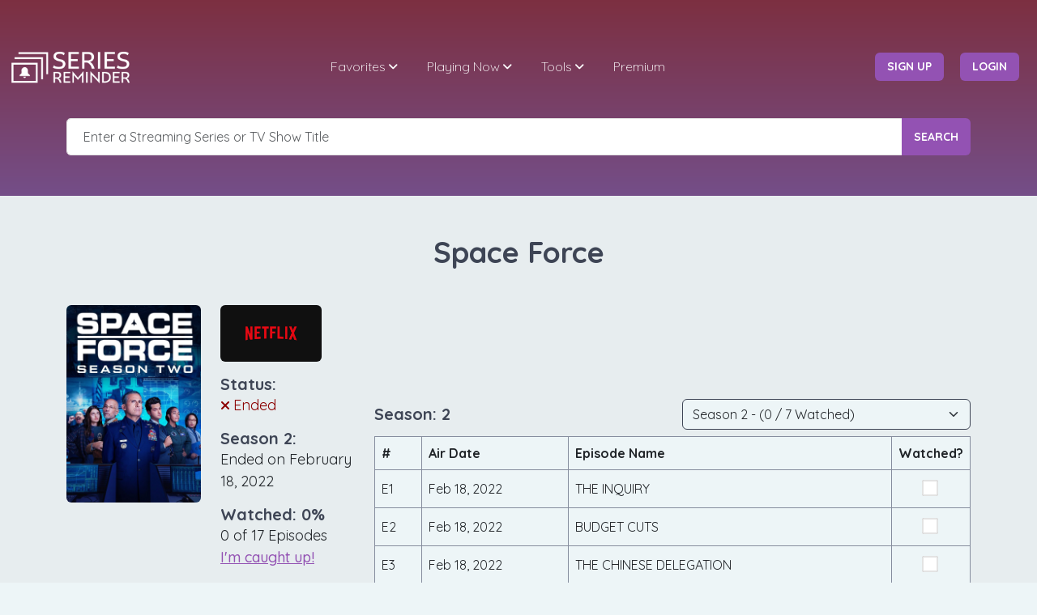

--- FILE ---
content_type: text/html;charset=UTF-8
request_url: https://seriesreminder.com/series/space-force
body_size: 12669
content:

















<!DOCTYPE html>

<html lang="en">
<head>

    




<!-- Global site tag (gtag.js) - Google GoogleAnalytics -->
<script async src="https://www.googletagmanager.com/gtag/js?id=G-4XFMPG9WVV"></script>
<script>
    window.dataLayer = window.dataLayer || [];

    function gtag() {
        dataLayer.push(arguments);
    }

    gtag('js', new Date());
    gtag('config', 'G-4XFMPG9WVV');
</script>

























    <meta charset="UTF-8">

    <meta http-equiv="X-UA-Compatible" content="IE=edge">
    <meta name="viewport" content="width=device-width, initial-scale=1.0,maximum-scale=1.0, user-scalable=no">

    <meta name="description" content="Season 2 was the final season of Space Force which ended on February 18, 2022.  Sign up for a notification in case it returns!">
    <meta name="keywords" content="Space Force season 2, Space Force season 2 release date, Space Force season 2 calendar, Space Force schedule,  Space Force tv schedule, Space Force on Netflix, Space Force timeline, Space Force 2022 schedule, Space Force Ended, Space Force 2022 calendar, tv listings, tv show calendar, tv times, track tv shows, track tv series, tv show calendar, tv shows reminder, streaming series, tv series, series, online streaming, notifications, premier reminder, episode reminder, tv show reminder, tv reminder, show reminder, season drop, series drop, new season date, new episode date">
    <title>Space Force Season 2 Release Date | Episode Calendar | Series Reminder</title>


    <meta property="og:site_name" content="Series Reminder"/>

    
        
            <meta property="og:title" content="Space Force"/>
            <meta property="og:description" content="Space Force ended on February 18, 2022. While the show is over for now, there’s always a chance it could return. Sign up at seriesreminder.com to get notifications if Space Force comes back with new episodes."/>
            <meta property="og:image" content="https://static.seriesreminder.com/tvdb/sr_posters/space-force/61f2e0bf28d58.jpg"/>
            <meta property="og:image:width" content="680"/>
            <meta property="og:image:height" content="1000"/>
            <meta property="og:url" content="https://seriesreminder.com/series/space-force"/>
            <meta property="og:type" content="video.tv_show"/>
            <meta property="og:updated_time" content="2025-07-19T05:22:43UTC"/>

            <meta name="twitter:card" content="summary_large_image"/>
            <meta name="twitter:site" content="@SeriesReminder"/>
            <meta name="twitter:title" content="Space Force"/>
            <meta name="twitter:description" content="Space Force ended on February 18, 2022. While the show is over for now, there’s always a chance it could return. Sign up at seriesreminder.com to get notifications if Space Force comes back with new episodes."/>
            <meta name="twitter:image" content="https://static.seriesreminder.com/tvdb/sr_posters/space-force/61f2e0bf28d58.jpg"/>
        
        
        
    

    <link rel="shortcut icon" type="image/png" href="https://static.seriesreminder.com/assets/srlogo/favicon-black.png">
    <link rel="icon" type="image/png" href="https://static.seriesreminder.com/assets/srlogo/favicon-black.png"/>

    <link href="https://fonts.googleapis.com/css?family=Quicksand:300,400,500,700" rel="stylesheet">
    <link href="/pub/fontawesome-6.5.1/css/all.min.css" rel="stylesheet"/>

    <link href="https://static.seriesreminder.com/assets/bootstrap-5.3.2-dist/css/bootstrap.min.css" rel="stylesheet">
    <script defer src="https://static.seriesreminder.com/assets/bootstrap-5.3.2-dist/js/bootstrap.bundle.min.js"></script>

    <link rel="stylesheet" type="text/css" href="https://static.seriesreminder.com/assets/m_menu/jquery.mmenu.css">
    <link rel="stylesheet" type="text/css" href="/pub/css/mv_style.css">
    <link rel="stylesheet" type="text/css" href="/pub/css/sr_custom.css">

    <link rel="stylesheet" type="text/css" href="https://static.seriesreminder.com/assets/jquery-ui-1.13.2/jquery-ui.min.css">
    <link rel="stylesheet" type="text/css" href="https://static.seriesreminder.com/assets/jquery-ui-1.13.2/jquery-ui.theme.css">

    <script src="https://static.seriesreminder.com/assets/js/jquery-3.6.4.min.js"></script>
    <script src="https://static.seriesreminder.com/assets/jquery-ui-1.13.2/jquery-ui.min.js"></script>

    <link rel="stylesheet" type="text/css" href="https://static.seriesreminder.com/assets/css/responsive.css">

    
        <!-- Meta Pixel Code -->
        <script>
            !function (f, b, e, v, n, t, s) {
                if (f.fbq) return;
                n = f.fbq = function () {
                    n.callMethod ?
                        n.callMethod.apply(n, arguments) : n.queue.push(arguments)
                };
                if (!f._fbq) f._fbq = n;
                n.push = n;
                n.loaded = !0;
                n.version = '2.0';
                n.queue = [];
                t = b.createElement(e);
                t.async = !0;
                t.src = v;
                s = b.getElementsByTagName(e)[0];
                s.parentNode.insertBefore(t, s)
            }(window, document, 'script',
                'https://connect.facebook.net/en_US/fbevents.js');
            fbq('init', '300636119223024');
            fbq('track', 'PageView');
        </script>
        <!-- End Meta Pixel Code -->


        
            
                <script async src="https://pagead2.googlesyndication.com/pagead/js/adsbygoogle.js?client=ca-pub-2822021004361111"
                        crossorigin="anonymous"></script>
            
            
        
    


</head>

<body>

<nav id="main-mobile-nav"></nav>

<div class="wrapper">

    




<!-- =============== START OF HEADER NAVIGATION =============== -->
<!-- Insert the class "sticky" in the header if you want a sticky header -->
<header class="header header-fixed header-transparent text-white pt-5">
    <div class="container-fluid">

        <nav class="navbar navbar-expand-lg">

            <a class="navbar-brand" href="/">
                <img src="https://static.seriesreminder.com/assets/srlogo/logo-white.png" alt="Series Reminder Logo"
                     width="150" class="logo-white">
            </a>


            <!-- Login Button on Responsive -->
            
                <a href="#login-register-popup"
                   class="login-mobile-btn btn btn-main btn-effect login-btn popup-with-zoom-anim signInLink">
                    Login </a>
            


            <button id="mobile-nav-toggler" class="hamburger hamburger--collapse" type="button">
        <span class="hamburger-box">
          <span class="hamburger-inner"></span>
        </span>
            </button>

            <div class="navbar-collapse" id="main-nav">
                <ul class="navbar-nav mx-auto" id="main-menu">

                    <li class="nav-item dropdown">
                        <a class="nav-link dropdown-toggle white-link" href="#" data-toggle="dropdown"
                           aria-haspopup="true" aria-expanded="false">Favorites</a>
                        <ul class="dropdown-menu">
                            <li>
                                <a class="dropdown-item" href="/user/reminders">Favorites</a>
                            </li>
                            <li>
                                
                                
                                    <a class="dropdown-item" href="/dashboard">Dashboard</a>
                                
                            </li>
                            <li>
                                <a class="dropdown-item" href="/user/unwatched-networks">Unwatched Networks</a>
                            </li>
                            
                            <div class="dropdown-divider"></div>
                            <li>
                                <a class="dropdown-item" href="/user/daily-calendar">Daily Calendar</a>
                            </li>
                            <li>
                                <a class="dropdown-item" href="/user/monthly-calendar">Monthly Calendar</a>
                            </li>
                            <div class="dropdown-divider"></div>
                            <li>
                                
                                
                                    <a class="dropdown-item" href="/blog/series-reminder-features/advanced-stats">Advanced
                                        Stats</a>
                                
                            </li>
                        </ul>
                    </li>

                    <li class="nav-item dropdown">
                        <a class="nav-link dropdown-toggle white-link" href="#" data-toggle="dropdown"
                           aria-haspopup="true" aria-expanded="false">Playing Now</a>
                        <ul class="dropdown-menu">
                            <li>
                                <a class="dropdown-item" href="/playing-now/episodes-today">Episodes Today</a>
                            </li>
                            <li>
                                <a class="dropdown-item" href="/playing-now/season-premieres">Season Premieres</a>
                            </li>
                            <li>
                                <a class="dropdown-item" href="/playing-now/top-favorites">Top Favorites</a>
                            </li>
                        </ul>
                    </li>

                    <li class="nav-item dropdown">
                        <a class="nav-link dropdown-toggle white-link" href="#" data-toggle="dropdown"
                           aria-haspopup="true" aria-expanded="false">Tools</a>
                        <ul class="dropdown-menu">
                            <li>
                                
                                
                                    <a class="dropdown-item" href="/blog/discord-webhooks">Discord Notifications</a>
                                
                            </li>
                            <div class="dropdown-divider"></div>
                            <li>
                                
                                
                                    <a class="dropdown-item" href="/blog/external-integrations/plex-scrobbling">Plex
                                        Integration</a>
                                
                            </li>
                            <div class="dropdown-divider"></div>
                            <li>
                                
                                
                                    <a class="dropdown-item"
                                       href="/blog/external-integrations/mobile-push-notifications-via-pushover">Push
                                        Notifications</a>
                                
                            </li>
                            <div class="dropdown-divider"></div>
                            <li>
                                
                                
                                    <a class="dropdown-item" href="/blog/external-integrations/personal-ical-feed">iCal
                                        Feed</a>
                                
                            </li>
                            <li>
                                
                                
                                    <a class="dropdown-item" href="/blog/external-integrations/personal-rss-news-feeds">RSS
                                        Feeds</a>
                                
                            </li>
                            <li>
                                
                                
                                    <a class="dropdown-item" href="/blog/external-integrations/personal-json-feeds">RSS
                                        JSON Feeds</a>
                                
                            </li>

                            <div class="dropdown-divider"></div>
                            <li>
                                <a class="dropdown-item" href="/import">Data Import</a>
                            </li>
                            <li>
                                
                                
                                    <a class="dropdown-item" href="/blog/series-reminder-features/automatic-backups">Data
                                        Backup</a>
                                
                            </li>
                        </ul>
                    </li>

                    
                        <li class="nav-item">
                            <a class="nav-link white-link" href="/premium">Premium</a>
                        </li>
                    

                    

                    
                </ul>

                <ul class="navbar-nav extra-nav">

                    
                        <li style="margin-left: 19px"></li>

                        <li class="nav-item m-auto">
                            <a href="#login-register-popup"
                               class="btn btn-main btn-effect login-btn popup-with-zoom-anim signUpLink"> sign up </a>
                        </li>

                        <!-- Menu Item -->
                        <li class="nav-item m-auto">
                            <a href="#login-register-popup"
                               class="btn btn-main btn-effect login-btn popup-with-zoom-anim signInLink"> login </a>
                        </li>
                    

                    
                </ul>
            </div>
        </nav>
    </div>
</header>
<!-- =============== END OF HEADER NAVIGATION =============== -->

    <style>
        .searchbar ul {
            background-color: #fff;
            border-radius: 0.25rem !important;
            border-color: #3E4555;
            border-style: solid;
            border-width: 1px;
            width: fit-content !important;
            min-width: 50%;
        }

        .searchbar li {
            font-weight: 400;
            padding: 0.4rem 10px !important;
            border-bottom: 1px solid #e5e5e5;
        }

        .searchbar li:hover {
            background-color: #f5f5f5;
            color: #3E4555 !important;
        }

        .searchbar li:last-child {
            border-bottom: none;
        }

        .searchbar .ui-state-focus,
        .searchbar .ui-state-active {
            margin: 0px !important;
            font-weight: 440;
            background-color: #f5f5f5;
            color: #3E4555 !important;
            border: none !important;
        }
    </style>


    <section class="page-header overlay-gradient">
        <div class="container pt-5">
            <div class="inner">


                <div class="searchbar">
                    <form action="/search" class="mt-5" novalidate>
                        <div class="form-group">
                            <div class="input-group">
                                <input type="text" name="search" class="form-control" id="search" value="" placeholder="Enter a Streaming Series or TV Show Title"
                                       autocomplete="off"/>
                                <button type="submit" class="btn btn-main btn-effect">Search</button>
                            </div>
                        </div>
                    </form>
                    <script>
                        $(function () {
                            $("#search").autocomplete({
                                source: "/autocomplete",
                                appendTo: ".searchbar",
                                minLength: 3,
                                delay: 400,
                                select: function (event, ui) {
                                    gtag("event", "search", {
                                        'autocomplete': ui.item.value
                                    });
                                    window.location.href = "/series/" + ui.item.id;
                                }
                            });
                        });
                    </script>
                </div>


                

            </div>
        </div>
    </section>

    



<input type="hidden" id="seriesId" value="368667"/>
<input type="hidden" id="selectedSeasonNumber" value="2"/>

<script src="/pub/js/series_detail_v3.js"></script>

<link rel="canonical" href="https://seriesreminder.com/series/space-force"/>

<script>
    window.addEventListener("load", function () {
        gtag("event", "series_detail", {
            'slug': 'space-force'
        });

        

    });
</script>

<style>
    .dark_link_underline {
        text-decoration: underline;
        font-weight: normal;
    }

    .dark_text {
        font-weight: normal;
    }

    .dark_text_heading {
        display: inline-block;
        margin: 0px;
        padding: 0px;
    }

    .dark_text_div {
        color: #3e4555;
        font-family: 'Quicksand', sans-serif;
        font-weight: 600;
        font-size: 20px;
    }
</style>


<!-- page header -->
<section class="bg-light2 pt-5 pb-4">
    <div class="container">
        <div class="row justify-content-center">
            <div class="col-12 text-center">
                <h1 class="page-title">Space Force</h1>
            </div>
        </div>
    </div>
</section>


<section class="bg-light2">
    <div class="container" itemscope itemtype="http://schema.org/TVSeries">
        <div class="row justify-content-center">
            <div class="col-12 col-xl-4 pt-3">
                <div class="row">
                    <div class="col-12 col-md-6 col-lg-6 col-xl-12">
                        


<style>
    .status-title {
        margin: 0px;
        padding: 0px;
    }

    .status-text {
        margin: 0px;
        padding: 0px;
        font-size: 18px;
        font-weight: normal;
    }
</style>

<div class="row pb-3 pt-1 justify-content-center">
    
    
    

    <div class="col-6">
        
            
                <img itemprop="image" src="https://static.seriesreminder.com/tvdb/sr_seasons/space-force/620feaa63a95f.jpg" class="rounded" alt="Space Force series poster">
            
            
            
        
        <style>
            .favorite-heart {
                padding-top: 5px;
                padding-bottom: 5px;
                padding-left: 7px;
                padding-right: 7px;
                font-size: 18px;
                font-weight: 400;
            }
        </style>

        <div id="favoriteHeart" class="pt-3" style="display:none;">
            <span class="bg-light3 rounded favorite-heart">
                <i class="fa-solid fa-heart pe-2 purple_icon"></i><b>Favorite</b><i id="removeFavorite" class="fa-solid fa-xmark ps-3"></i>
            </span>
        </div>
    </div>
    <div class="col-6">
        <dl class="mb-0">
            <dd class="mb-0">
                
                    <a href="/network/netflix">
                        <img src="https://static.seriesreminder.com/network-img/BrandAssets_Logos_01-Wordmark.jpg" class="network-image-small rounded" alt="Netflix logo"/>
                    </a>
                
                
            </dd>
            <dd class="mb-0 pt-3">
                <h5 class="status-title">Status:</h5>
                
                    
                        <i class="fa-solid fa-xmark x-icon" style="color:darkred;"></i>
                        <span class="status-text" itemprop="creativeWorkStatus" style="color:darkred;">Ended</span>
                    
                    
                

            </dd>
            <dd class="mb-0 pt-3">
                <h5 class="status-title">Season 2:</h5>
                <span class="status-text">Ended on February 18, 2022</span>
            </dd>

            
                <dd class="mb-0 pt-3">
                    <h5 class="status-title">Watched:
                        <span id="watchedPercent">0</span>%
                    </h5>
                    <span class="status-text">
                        <span id="seriesWatchedEpisodeCount">0</span>
                        of
                        <span id="seriesEpisodeCount">17</span> Episodes
                    </span>
                    <br/>
                    <span class="status-text">
                        <a href="/watched/series/368667?season=2&watched=true"
                           class="bold-link " style="text-decoration: underline;">I'm caught up!</a>
                    </span>
                </dd>
            
        </dl>
    </div>
    
</div>

                        
                            <div class="row pt-3 pb-3 justify-content-center">
                                <div class="col-5">
                                    <a id="noauth" href="#login-register-popup"
                                       class="btn btn-main btn-effect login-btn popup-with-zoom-anim w-100 signInLink">
                                        Login </a>
                                </div>
                                <div class="col-5">
                                    <a href="#login-register-popup"
                                       class="btn btn-main btn-effect login-btn popup-with-zoom-anim w-100 signUpLink">
                                        Sign Up </a>
                                </div>
                            </div>
                        

                        
                    </div>

                    <!-- login / add remove favorite button -->

                    <div class="col-12 col-md-6 col-lg-6 col-xl-12">
                        



    
        <div id="notifications" class="row pb-3 justify-content-center pt-3 pt-md-1 pt-xl-3">
            <div class="col-12">
                <div class="light_border rounded">
                    <div class="form-check">
                        <h5>Notification Preferences</h5>
                    </div>

                    <div class="form-check">
                        <div class="checkbox pb-2">
                            <input id="firstepisode" type="checkbox" class="checkboxWithLabel notificationCheckbox" name="firstEpisode"
                                   > <label for="firstepisode">
                            Season Premiere &nbsp; <i id="firstEpisodeSuccessIcon" style="display: none" class="fa fa-check-circle purple_icon"></i>
                        </label>
                        </div>
                    </div>

                    <div class="form-check">
                        <div class="checkbox pb-2">
                            <input id="allepisodes" type="checkbox" class="checkboxWithLabel notificationCheckbox" name="allEpisodes"
                                   > <label
                                for="allepisodes"
                        > All Episodes &nbsp; <i id="allEpisodesSuccessIcon" style="display: none" class="fa fa-check-circle purple_icon"></i></label>
                        </div>
                    </div>

                    <div class="form-check pb-3">
                        <div class="checkbox pb-2">
                            <input id="lastepisode" type="checkbox" class="checkboxWithLabel notificationCheckbox" name="lastEpisode"
                                   >
                            <label for="lastepisode">
                                Season Finale &nbsp; <i id="lastEpisodeSuccessIcon" style="display: none" class="fa fa-check-circle purple_icon"></i>
                            </label>
                        </div>
                    </div>
                </div>
            </div>
        </div>

    
    




                        

                        <div class="row pb-3">
                            <div class="col-12">
                                <p class="m-0" style="display:flex; justify-content: space-between;">
                                    <span class="dark_text_div">Notes:</span>
                                    <span id="notesCharCount" class="dark_text_div"
                                          style="display:none; font-size:15px"></span>
                                </p>
                                <form id="notesForm" method="post" action="/user/saveNotes">
                                    <input type="hidden" name="seriesId" value="368667"/>
                                    <textarea id="notes" name="notes" class="form-control"
                                              rows="4"></textarea>
                                    
                                    
                                        <div id="notesSubmit" class="pt-1 text-center" style="display:none;">
                                            <div class="dark_text_div pb-1">Premium Only Feature</div>
                                            <a type="button" class="btn btn-main btn-effect rounded" href="/premium">Upgrade
                                                Now!</a>
                                        </div>
                                    
                                </form>
                            </div>
                        </div>

                        <style>
                            .filter-selection {
                                font-size: 17px;
                                font-weight: 425;
                                cursor: pointer;
                            }

                            .filter-selection:hover {
                                color: #9352b3 !important;
                            }

                            .filter-selection span {
                                padding-top: 5px;
                                padding-bottom: 5px;
                                padding-left: 7px;
                                padding-right: 7px;
                            }

                            .selection-container {
                                display: flex;
                                flex-direction: row;
                                flex-wrap: wrap;
                                align-self: flex-start;
                            }
                        </style>

                        <div class="row pb-3">
                            <div class="col-12">
                                <div class="selection-container">
                                    <div class="p-2 ps-0 filter-selection">
                                        <span class="bg-light3 rounded">
                                            <a href="https://thetvdb.com/series/space-force" target="_blank">TVDB
                                                <i class="align-top fa-solid fa-arrow-up-right-from-square ps-1"
                                                   style="color:inherit; font-size:13px; padding-top:5px;"></i></a>
                                        </span>
                                    </div>

                                    
                                        
                                            <div class="p-2 ps-0 filter-selection">
                                                <span class="bg-light3 rounded">
                                                    <a href="https://www.netflix.com/title/81021929" target="_blank">Official Website
                                                    <i class="align-top fa-solid fa-arrow-up-right-from-square ps-1"
                                                       style="color:inherit; font-size:13px; padding-top:5px;"></i></a>
                                                </span>
                                            </div>
                                        
                                        
                                    
                                        
                                        
                                    
                                        
                                        
                                    
                                        
                                        
                                    
                                        
                                        
                                    
                                        
                                        
                                            <div class="p-2 ps-0 filter-selection">
                                                <span class="bg-light3 rounded">
                                                    <a href="https://www.imdb.com/title/tt9612516" target="_blank">IMDB
                                                        <i class="align-top fa-solid fa-arrow-up-right-from-square ps-1"
                                                           style="color:inherit; font-size:13px; padding-top:5px;"></i></a>
                                                </span>
                                            </div>
                                        
                                    
                                    
                                </div>
                            </div>
                        </div>
                    </div>
                </div>
            </div>


            <div class="col-12 col-xl-8 pt-3">

                



<!-- ========================= current selected season ========================= -->
<a id="seasons"></a>


    <div class="row justify-content-center pb-4">
        <div class="col-auto">
            <!-- horizontal -->
<ins class="adsbygoogle"
     style="display:inline-block;width:728px;height:90px"
     data-ad-client="ca-pub-2822021004361111"
     data-ad-slot="4193110738"></ins>
<script>
    (adsbygoogle = window.adsbygoogle || []).push({});
</script>
        </div>
    </div>



<div class="row align-items-center mb-2">
    <div class="col-4 col-lg-6">
        <h5 class="m-0">Season: 2</h5>
    </div>
    <div class="col-8 col-lg-6 align-middle">
        
            <script>
                $(document).ready(function () {
                    $('#seasonSelector').change(function () {
                        window.location.href = '/series/space-force?season=' + $(this).val();
                    });
                });
            </script>
            <select id="seasonSelector" class="form-select select-light" aria-label="Season Selector">
                
                    <option id="seasonDropdown2" value="2" selected>
                        
                        
                            Season 2 - (0 / 7 Watched)
                        
                    </option>
                
                    <option id="seasonDropdown1" value="1" >
                        
                        
                            Season 1 - (0 / 10 Watched)
                        
                    </option>
                
            </select>
        
    </div>
</div>

<style>
    .watched-icon {
        display: none;
        position: absolute;
        margin-left: 7px;
        margin-top: 7px;
    }
</style>


<div class="row mb-4">
    <div class="col-12">
        <div itemprop="season" itemscope itemtype="http://schema.org/TVSeason">
            <meta itemprop="seasonNumber" content="2">
            <meta itemprop="startDate" content="2022-02-18">
            <meta itemprop="endDate" content="2022-02-18">
            <table class="table table-hover table-bordered bg-light mb-0">
                <tr>
                    <th>#</th>
                    <th>Air Date</th>
                    <th>Episode Name</th>
                    <th style="width:1%">Watched?</th>
                </tr>
                
                
                    <tr class="align-middle" itemprop="episode" itemscope itemtype="http://schema.org/TVEpisode">
                        <td style="min-width:fit-content;">E<span itemprop="episodeNumber">1</span></td>
                        <td style="min-width:fit-content;" class="text-nowrap">
                            <meta itemprop="datePublished" content="2022-02-18">
                            Feb 18, 2022
                        </td>
                        <td itemprop="name" style="text-overflow: ellipsis; overflow-x: hidden;">THE INQUIRY</td>
                        <td class="text-center">
                            
                                
                                    <input name="8922562" type="checkbox" class="checkboxNoLabel episodeWatchedCheckbox"
                                           >
                                    <i id="episode-8922562-SuccessIcon" class="fa fa-check-circle purple_icon watched-icon"/>
                                
                                
                            
                        </td>
                    </tr>
                
                    <tr class="align-middle" itemprop="episode" itemscope itemtype="http://schema.org/TVEpisode">
                        <td style="min-width:fit-content;">E<span itemprop="episodeNumber">2</span></td>
                        <td style="min-width:fit-content;" class="text-nowrap">
                            <meta itemprop="datePublished" content="2022-02-18">
                            Feb 18, 2022
                        </td>
                        <td itemprop="name" style="text-overflow: ellipsis; overflow-x: hidden;">BUDGET CUTS</td>
                        <td class="text-center">
                            
                                
                                    <input name="8922563" type="checkbox" class="checkboxNoLabel episodeWatchedCheckbox"
                                           >
                                    <i id="episode-8922563-SuccessIcon" class="fa fa-check-circle purple_icon watched-icon"/>
                                
                                
                            
                        </td>
                    </tr>
                
                    <tr class="align-middle" itemprop="episode" itemscope itemtype="http://schema.org/TVEpisode">
                        <td style="min-width:fit-content;">E<span itemprop="episodeNumber">3</span></td>
                        <td style="min-width:fit-content;" class="text-nowrap">
                            <meta itemprop="datePublished" content="2022-02-18">
                            Feb 18, 2022
                        </td>
                        <td itemprop="name" style="text-overflow: ellipsis; overflow-x: hidden;">THE CHINESE DELEGATION</td>
                        <td class="text-center">
                            
                                
                                    <input name="8922564" type="checkbox" class="checkboxNoLabel episodeWatchedCheckbox"
                                           >
                                    <i id="episode-8922564-SuccessIcon" class="fa fa-check-circle purple_icon watched-icon"/>
                                
                                
                            
                        </td>
                    </tr>
                
                    <tr class="align-middle" itemprop="episode" itemscope itemtype="http://schema.org/TVEpisode">
                        <td style="min-width:fit-content;">E<span itemprop="episodeNumber">4</span></td>
                        <td style="min-width:fit-content;" class="text-nowrap">
                            <meta itemprop="datePublished" content="2022-02-18">
                            Feb 18, 2022
                        </td>
                        <td itemprop="name" style="text-overflow: ellipsis; overflow-x: hidden;">THE EUROPA PROJECT</td>
                        <td class="text-center">
                            
                                
                                    <input name="8922565" type="checkbox" class="checkboxNoLabel episodeWatchedCheckbox"
                                           >
                                    <i id="episode-8922565-SuccessIcon" class="fa fa-check-circle purple_icon watched-icon"/>
                                
                                
                            
                        </td>
                    </tr>
                
                    <tr class="align-middle" itemprop="episode" itemscope itemtype="http://schema.org/TVEpisode">
                        <td style="min-width:fit-content;">E<span itemprop="episodeNumber">5</span></td>
                        <td style="min-width:fit-content;" class="text-nowrap">
                            <meta itemprop="datePublished" content="2022-02-18">
                            Feb 18, 2022
                        </td>
                        <td itemprop="name" style="text-overflow: ellipsis; overflow-x: hidden;">MAD (BUFF) CONFIDENCE</td>
                        <td class="text-center">
                            
                                
                                    <input name="8922566" type="checkbox" class="checkboxNoLabel episodeWatchedCheckbox"
                                           >
                                    <i id="episode-8922566-SuccessIcon" class="fa fa-check-circle purple_icon watched-icon"/>
                                
                                
                            
                        </td>
                    </tr>
                
                    <tr class="align-middle" itemprop="episode" itemscope itemtype="http://schema.org/TVEpisode">
                        <td style="min-width:fit-content;">E<span itemprop="episodeNumber">6</span></td>
                        <td style="min-width:fit-content;" class="text-nowrap">
                            <meta itemprop="datePublished" content="2022-02-18">
                            Feb 18, 2022
                        </td>
                        <td itemprop="name" style="text-overflow: ellipsis; overflow-x: hidden;">THE DOCTOR'S APPOINTMENT</td>
                        <td class="text-center">
                            
                                
                                    <input name="8922567" type="checkbox" class="checkboxNoLabel episodeWatchedCheckbox"
                                           >
                                    <i id="episode-8922567-SuccessIcon" class="fa fa-check-circle purple_icon watched-icon"/>
                                
                                
                            
                        </td>
                    </tr>
                
                    <tr class="align-middle" itemprop="episode" itemscope itemtype="http://schema.org/TVEpisode">
                        <td style="min-width:fit-content;">E<span itemprop="episodeNumber">7</span></td>
                        <td style="min-width:fit-content;" class="text-nowrap">
                            <meta itemprop="datePublished" content="2022-02-18">
                            Feb 18, 2022
                        </td>
                        <td itemprop="name" style="text-overflow: ellipsis; overflow-x: hidden;">THE HACK</td>
                        <td class="text-center">
                            
                                
                                    <input name="8922568" type="checkbox" class="checkboxNoLabel episodeWatchedCheckbox"
                                           >
                                    <i id="episode-8922568-SuccessIcon" class="fa fa-check-circle purple_icon watched-icon"/>
                                
                                
                            
                        </td>
                    </tr>
                
            </table>
        </div>
    </div>
    
        <div class="row pe-0 pt-2 pb-2">
            <div class="col-6">
                <h6 class="dark_text_heading">Mark Series:</h6>
                <a data-bs-custom-class="sr-tooltip" data-bs-toggle="tooltip" data-bs-html="true" data-bs-placement="top"
                   title="This will mark the entire series as watched, <br/><b>except</b> any episodes in the future.">
                    <i class="fa-regular fa-circle-question me-2"></i>
                </a>
                <span class="text-nowrap" style="font-size:16px; font-weight:400;">
                    <a href="/watched/series/368667?season=2&watched=true" class=""
                       style="text-decoration: underline">Watched</a>
                    /
                    <a href="/watched/series/368667?season=2&watched=false" class=""
                       style="text-decoration: underline">Unwatched</a>
                </span>
            </div>
            <div class="col-6 text-end pe-0">
                
                
                    <h6 class="dark_text_heading">Mark Season 2:</h6>
                    <a data-bs-custom-class="sr-tooltip" data-bs-toggle="tooltip" data-bs-html="true" data-bs-placement="top"
                       title="This will mark season 2 as watched, <br/><b>except</b> any episodes in the future.">
                        <i class="fa-regular fa-circle-question me-2"></i>
                    </a>
                

                <span class="text-nowrap" style="font-size:16px; font-weight:400;">
                    <a href="/watched/season/368667?season=2&watched=true" class=""
                       style="text-decoration: underline">Watched</a>
                    /
                    <a href="/watched/season/368667?season=2&watched=false" class=""
                       style="text-decoration: underline">Unwatched</a>
                </span>

            </div>
        </div>
    
</div>


    <div class="row justify-content-center pb-4">
        <div class="col-auto">
            <!-- horizontal -->
<ins class="adsbygoogle"
     style="display:inline-block;width:728px;height:90px"
     data-ad-client="ca-pub-2822021004361111"
     data-ad-slot="4193110738"></ins>
<script>
    (adsbygoogle = window.adsbygoogle || []).push({});
</script>
        </div>
    </div>



                




<style>
    .ai-output, .ai-output p {
        font-weight: 400;
        font-size: 18px;
        line-height: 27px;
        font-weight: normal;
        font-family: 'Quicksand', sans-serif;
    }

    .ai-output p:last-of-type {
        margin-bottom: 0px;
    }

    .ai-output b {
        font-weight: 500;
    }

    .ai-generated-by {
        font-weight: 400;
        font-size: 15px;
        line-height: 27px;
        font-weight: normal;
        font-family: 'Quicksand', sans-serif;
    }

</style>


    <dl class="mb-3">
        <dd class="mb-0">
            <h6 class="dark_text_heading mb-2">Season 3 AI Speculation:</h6>
            
            
                <div class="dark_text ai-output pb-3">
                    Tired of guessing when Space Force will return? Create an account to unlock our exclusive AI Speculation Engine,
                    powered by Google Gemini 2.5 Pro. Our system uses a five-step analytical process to generate intelligent,
                    high-confidence predictions by assessing production stages, historical release patterns, and industry news, even flagging potential delays
                    like strikes.
                    Logging in gives you immediate access to these deeply researched "best guess" release windows and allows us to
                    provide you with personalized notifications.

                    <br/><br/>
                    <a id="noauth" href="#login-register-popup"
                       class="btn btn-main btn-effect login-btn popup-with-zoom-anim signInLink" style="width:150px">
                        Login </a>

                    <a href="#login-register-popup"
                       class="btn btn-main btn-effect login-btn popup-with-zoom-anim signUpLink ms-3" style="width:150px">
                        Sign Up </a>

                </div>
            
        </dd>
    </dl>




<a id="series-overview"></a>

    <dl class="mb-3">
        <dd class="mb-0">
            <h6 class="dark_text_heading mb-2">AI Generated Series Overview:</h6>
            <div class="dark_text ai-output pb-3">
                Log in to unlock see our exclusive AI-Generated Overviews, which provide an intelligent, multi-layered analysis based on
                plot progression, character arcs, and recent industry news to create a unique context for
                    Space Force.
                <br/><br/>
                You can see both Google Gemini and ChatGPT descriptions side by side and vote which you think is better.
                <br/><br/>
                <a id="noauth" href="#login-register-popup"
                   class="btn btn-main btn-effect login-btn popup-with-zoom-anim signInLink" style="width:150px">
                    Login </a>

                <a href="#login-register-popup"
                   class="btn btn-main btn-effect login-btn popup-with-zoom-anim signUpLink ms-3" style="width:150px">
                    Sign Up </a>
            </div>
        </dd>
    </dl>









    <link rel="stylesheet" href="https://static.seriesreminder.com/assets/owl-carousel2-2.3.4/assets/owl.carousel.min.css">
    <link rel="stylesheet" href="https://static.seriesreminder.com/assets/owl-carousel2-2.3.4/assets/owl.theme.default.min.css">
    <script src="https://static.seriesreminder.com/assets/owl-carousel2-2.3.4/owl.carousel.min.js"></script>

    <style>
        .owl-prev {
            display: none !important;
        }

        .owl-next {
            width: 30px;
            top: 45%;
            right: -40px;
            height: 60%;

            position: absolute;
            transform: translateY(-50%);
            display: block !important;
            border: 0px solid black;
        }

        .owl-nav {
            margin-top: 0px !important;
        }

        .owl-prev i, .owl-next i {
            font-size: 40px;
        }

        .poster-img-top {
            max-width: 140px;
            height: auto;
            object-fit: cover;
            margin: auto;
        }
    </style>





    <script>
        $(window).on('load', function () {
            $("#characters").owlCarousel({
                loop: false,
                margin: 12,
                nav: true,
                dots: false,
                center: false,
                autoWidth: true,
                lazyLoad: true,
                autoplay: false,
                navText: ['<i class="fa fa-angle-left" aria-hidden="true"></i>', '<i class="fa fa-angle-right" aria-hidden="true"></i>']
            })
        });
    </script>

    <!-- characters -->
    <section class="bg-light2">
        <div class="container">
            <div class="row align-items-center justify-content-center">
                <div class="col-12 p-0 pb-3">
                    <h6 class="dark_text_heading pb-1">Featured Characters (6)</h6>
                    <a href="/characters/space-force" class="ms-2" style="font-size:17px; font-weight:400; text-decoration: underline;">See All
                        (6)</a>
                    <div id="characters" class="owl-carousel owl-theme">
                        
                            <div class="text-center m-0 p-0">
                                <div class="text-center">
                                    <a href="/characters/space-force">
                                        <img class="poster-img-top rounded" src="https://static.seriesreminder.com/tvdb/sr_characters/space-force/5ebc05b4a0e81.jpg"
                                             alt="Character image for Mark R. Naird">
                                    </a>
                                </div>
                            </div>
                        
                            <div class="text-center m-0 p-0">
                                <div class="text-center">
                                    <a href="/characters/space-force">
                                        <img class="poster-img-top rounded" src="https://static.seriesreminder.com/tvdb/sr_characters/space-force/5ebc0644c7253.jpg"
                                             alt="Character image for Adrian Mallory">
                                    </a>
                                </div>
                            </div>
                        
                            <div class="text-center m-0 p-0">
                                <div class="text-center">
                                    <a href="/characters/space-force">
                                        <img class="poster-img-top rounded" src="https://static.seriesreminder.com/tvdb/sr_characters/space-force/5ebc0677959a1.jpg"
                                             alt="Character image for Angela Ali">
                                    </a>
                                </div>
                            </div>
                        
                            <div class="text-center m-0 p-0">
                                <div class="text-center">
                                    <a href="/characters/space-force">
                                        <img class="poster-img-top rounded" src="https://static.seriesreminder.com/tvdb/sr_characters/space-force/5ebb1a2354368.jpg"
                                             alt="Character image for Chan Kaifang">
                                    </a>
                                </div>
                            </div>
                        
                            <div class="text-center m-0 p-0">
                                <div class="text-center">
                                    <a href="/characters/space-force">
                                        <img class="poster-img-top rounded" src="https://static.seriesreminder.com/tvdb/sr_characters/space-force/5ebc061e93933.jpg"
                                             alt="Character image for F. Tony Scarapiducci">
                                    </a>
                                </div>
                            </div>
                        
                            <div class="text-center m-0 p-0">
                                <div class="text-center">
                                    <a href="/characters/space-force">
                                        <img class="poster-img-top rounded" src="https://static.seriesreminder.com/tvdb/sr_characters/space-force/5ebc059ec6789.jpg"
                                             alt="Character image for Erin Naird">
                                    </a>
                                </div>
                            </div>
                        
                    </div>
                </div>
            </div>
        </div>
    </section>


<!-- ========================= series overview ========================= -->
<dl>
    <dd class="mb-1">
        <h6 class="dark_text_heading">Network:</h6>
        
            <span itemprop="publication" itemscope itemtype="https://schema.org/BroadcastEvent">
              <span itemprop="publishedOn" itemscope itemtype="https://schema.org/BroadcastService">
                <span class="dark_text" itemprop="name">Netflix</span>
              </span>
            </span>
        
        
    </dd>
    <dd class="mb-1">
        <h6 class="dark_text_heading">Seasons:</h6>
        <span class="dark_text">2</span>
    </dd>
    <dd class="mb-1">
        <h6 class="dark_text_heading">Years:</h6>
        <span class="dark_text">
            2020
            -
            2022
        </span>
    </dd>


    
        <dd class="mb-1">
            <h6 class="dark_text_heading">Genre:</h6>
            <span class="dark_text" itemprop="genre">Comedy</span>
        </dd>
    
    
        <dd class="mb-1">
            <h6 class="dark_text_heading">Country:</h6>
            <span class="dark_text">United States</span>
        </dd>
    
    
        <dd class="mb-1">
            <h6 class="dark_text_heading">Language:</h6>
            <span class="dark_text">English</span>
        </dd>
    
    
        <dd class="mb-1">
            <h6 class="dark_text_heading">Rating:</h6>
            <span class="dark_text" itemprop="contentRating">TV-MA</span>
        </dd>
    
</dl>
<div class="row pt-3 pb-3">
    <div class="col-12">
        <h5 class="m-0">Support us on Facebook</h5>
    </div>
</div>
<div class="row mb-4">
    <div class="col-5 col-md-4 col-lg-3 pr-2">
        
        <div class="fb-share-button" data-href="https://seriesreminder.com/series/space-force" data-layout="" data-size="">
            <a class="btn facebook-btn w-100" href="javascript:window.open('https://www.facebook.com/sharer/sharer.php?u=https%3a%2f%2fseriesreminder.com%2fseries%2fspace-force%26src%3dsdkpreparse','_blank', 'width=400,height=500');void(0);" role="button">
                <i class="fa-brands fa-facebook"></i>
                Share
            </a>
        </div>
    </div>
    <div class="col-5 col-md-4 col-lg-3 pl-2">
        <a class="btn facebook-btn w-100" href="https://facebook.com/seriesreminders" role="button" target="_blank">
            <i class="fa-regular fa-thumbs-up"></i>
            Like
        </a>
    </div>
</div>

                







            </div>
        </div>
    </div>
</section>

<div class="bg-light2 pb-5"></div>







<!-- premium squeeze Modal -->
<div class="modal fade" id="episodeLockedModal" data-bs-backdrop="static" data-bs-keyboard="false" tabindex="-1" aria-labelledby="episodeLockedModalLabel" aria-hidden="true">
    <div class="modal-dialog modal-dialog-centered">
        <div class="modal-content">
            <div class="modal-header bg-light2">
                <h5 style="color:#bd180b;" class="modal-title" id="episodeLockedModalLabel">Feature Locked</h5>
                <button type="button" class="btn-close" data-bs-dismiss="modal" aria-label="Close"></button>
            </div>
            <div class="modal-body bg-light">
                <h5>Favorite Limit Near</h5>


                <p style="margin-right:20px !important">You are using <b>  </b>
                    of your <b> 25 </b> free favorite slots. Upgrade to premium to add unlimited favorites.
                    <span class="text-nowrap">(<a class="read-more" href="/blog/series-reminder-features/unlimited-favorites">Read More</a>)</span></p>
            </div>
            <div class="modal-footer bg-light2">
                <button type="button" class="btn btn-secondary" data-bs-dismiss="modal">Close</button>
                <a type="button" class="btn btn-main btn-effect rounded favorite_selector"
                   href="/premium"><span>Premium Upgrade</span></a>
            </div>
        </div>
    </div>
</div>








<!-- =============== START OF FOOTER =============== -->




<footer class="footer-dark">

    <div class="container footer-widget-container pt-3 pb-5">
        <div class="row">
            <!-- Logo -->
            <div class="col-6 col-lg-3 col-xl-3 pt-5">
                <img src="https://static.seriesreminder.com/assets/srlogo/logo-white.png" alt="Series Reminder Logo" class="mb-3 pr-4 w-75">
                <p class="mb-0">Receive notifications when a new episode of your favorite streaming or TV series is airing on any network.</p>

                <div class="pt-4">
                    <a href="https://facebook.com/seriesreminders" class="social-btn-roll facebook" target="_blank">
                        <div class="social-btn-roll-icons">
                            <i class="social-btn-roll-icon fa-brands fa-facebook-f" style="color:#FFFFFF;"></i>
                            <i class="social-btn-roll-icon fa-brands fa-facebook-f"></i>
                        </div>
                    </a>
                </div>
            </div>

            <!-- Useful Links -->
            <div class="col-6 col-lg-3 col-xl-3 pt-5">
                <h4 class="footer-widget-title">Useful links</h4>
                <ul class="footer-listing">
                    <li>
                        <a href="/user/reminders">Favorites</a>
                    </li>
                    <li>
                        <a href="/playing-now/episodes-today">Episodes Airing Today</a>
                    </li>
                    <li>
                        <a href="/playing-now/season-premieres">Season Premieres</a>
                    </li>
                    <li>
                        <a href="/blog">Blog</a>
                    </li>
                    <li>
                        <a href="/contact">Contact</a>
                    </li>
                    <li>
                        <a href="/aboutme">About Me</a>
                    </li>
                    
                </ul>
            </div>

            <!-- Blog -->
            <div class="col-8 col-lg-3 col-xl-3 pt-5">
                <h4 class="footer-widget-title">Blog</h4>
                <ul class="footer-listing">
                    
                        <li>
                            <a href="/blog/series-reminder-features/watched-history-tracking">Track your TV watching history</a>
                        </li>
                    
                        <li>
                            <a href="/blog/external-integrations/plex-scrobbling">Plex Integration</a>
                        </li>
                    
                        <li>
                            <a href="/blog/software-engineering/elk-stack">From tail -f to Tailored Insights: Why I Built a Custom ELK Stack</a>
                        </li>
                    
                        <li>
                            <a href="/blog/external-integrations/discord-webhooks">Receive notifications on any Discord text channel</a>
                        </li>
                    
                        <li>
                            <a href="/blog/external-integrations/import-plex-series-metadata-with-webtools-ng">Import favorites from your Plex TV Shows library</a>
                        </li>
                    
                        <li>
                            <a href="/blog/community-and-engagement/whats-in-the-newsletter">What's in the Series Reminder Newsletter?</a>
                        </li>
                    
                        <li>
                            <a href="/blog/series-reminder-features/notification-types">Series Reminder Notification Types</a>
                        </li>
                    
                </ul>
            </div>


            <!-- TVDB Attribution -->
            <div class="col-8 col-lg-3 col-xl-3 pt-5">

                <h4 class="footer-widget-title">TheTVDB</h4>

                <style>
                    .thetvdbattribution {
                        display: flex;
                        margin: 5px 0;
                        padding: 15px;
                        background-color: #365658;
                        border: 1px solid #0d1313;
                        min-height: 80px;
                        align-items: center;
                        justify-content: center;
                        font-size: 13px;
                        width: 328px;
                    }

                    .thetvdbattribution:hover {
                        background-color: #406264;
                        text-decoration: underline !important;
                    }

                    .thetvdbattribution img {
                        margin: 0 10px 0;
                    }
                </style>

                <a target="_new" class="thetvdbattribution rounded" style="color:#6CD591" href="https://thetvdb.com/subscribe">
                    <img src="https://static.seriesreminder.com/assets/images/tvdb_logo1.png" style="height:45px" alt="The TVDB Logo">
                    Metadata provided by TheTVDB. Please consider adding missing information or subscribing.
                </a>
            </div>
        </div>
    </div>

    <div class="footer-copyright-container"></div>
    <div class="container pt-5 pb-5">
        <div class="row">
            <div class="col-6">
                <a class="footer-copyright-link" href="/policies/privacy">Privacy & Cookies</a>
                &nbsp;
                <a class="footer-copyright-link" href="/policies/terms">Terms & Conditions</a>
            </div>
            <div class="col-6">&copy; All Rights Reserved by Series Reminder LLC. USA</div>
        </div>
    </div>
</footer>


</div>
<!-- =============== END OF WRAPPER =============== -->



    



<link rel="stylesheet" type="text/css" href="https://static.seriesreminder.com/assets/magnific-popup/magnific-popup.css">
<script src="https://static.seriesreminder.com/assets/magnific-popup/jquery.magnific-popup.min.js"></script>

<script src="/pub/js/login_v1.js"></script>

<!-- reCAPTCHA -->
<script src="https://www.google.com/recaptcha/api.js?render=6LeO2ywhAAAAABAeldas_AZMtMy9ZD8r47X8UKk6"></script>

<style>
    .grecaptcha-badge {
        visibility: hidden;
    }

    .google-btn {
        color: #3E4555;
        background-color: #ffffff;
        background-image: none;
        border-color: #3E4555;
        border-style: solid;
        border-width: 1px;
        text-transform: none;
        margin-top: 3px;
    }

    .google-btn:hover {
        background-color: #E7EDEF;
    }

    .login-sect {
        display: flex;
        flex-basis: 100%;
        align-items: center;
        color: rgba(0, 0, 0, 0.35);
        margin: 8px 0px;
        font-size: 15px;
    }

    .login-sect:before,
    .login-sect:after {
        content: "";
        flex-grow: 1;
        background: rgba(0, 0, 0, 0.35);
        height: 1px;
        font-size: 0px;
        line-height: 0px;
        margin: 0px 8px;
    }

    .login-nav-link {
        color: #9352b3;
        font-weight: bolder;
        text-decoration: none !important;
        cursor: pointer;
    }


</style>

<div id="login-register-popup" class="small-dialog zoom-anim-dialog mfp-hide">

    



<!-- ===== Start of Signin wrapper ===== -->

<div class="signin-wrapper">
    <div class="small-dialog-headline">
        <h4 class="text-center">Login</h4>
    </div>


    <div class="small-dialog-content">
        
        

        <!-- Start of Login form -->
        <form id="login-form" method="post" action="/login/login" autocomplete="off">
            <p class="status"></p>

            <div class="form-group recaptcha-response-error" style="display: none;">
                <div class="alert alert-danger"><b>Invalid Recaptcha. Try reloading the page.</b></div>
            </div>


            <div class="form-group mb-3">
                <label for="username" class="mb-2">Email *</label>
                <input type="text" class="form-control" id="username" name="username" placeholder="Your Email *" autocomplete="off"/>
            </div>

            <div class="form-group mb-3">
                <label for="password" class="mb-2">Password *</label>
                <input type="password" class="form-control" id="password" name="password" placeholder="Your Password *"/>
            </div>

            <div class="form-group mb-3">
                <div class="checkbox">
                    <input id="remember-me" type="checkbox" name="remember-me" class="checkboxWithLabel"> <label for="remember-me">Keep me signed
                    in for 30 days</label>
                </div>
            </div>

            <div class="mb-0 row justify-content-center">
                <div class="col-sm-7 col-md-7 text-center">
                    <input type="submit" value="Login with email" class="btn btn-main btn-effect nomargin w-100"/>
                </div>
            </div>
        </form>

        <div class="mb-1 row justify-content-center">
            <div class="col-sm-7 col-md-7 text-center">
                <div class="login-sect">OR</div>

                <form autocomplete="off">
                    <button type="submit" class="btn google-btn g-recaptcha w-100"
                            data-callback='googleRecaptchaCallback'
                            data-sitekey="6LeO2ywhAAAAABAeldas_AZMtMy9ZD8r47X8UKk6">
                        <img width="20px" style="margin-bottom:3px; margin-right:5px" alt="Google sign-in"
                             src="https://static.seriesreminder.com/assets/images/Google__G__Logo.svg.png"/>
                        Login with Google
                    </button>
                </form>
            </div>

            <div class="mt-3 col-sm-7 col-md-7 text-center">
                <form autocomplete="off">
                    <button type="submit" class="btn facebook-btn g-recaptcha w-100"
                            data-callback='facebookRecaptchaCallback'
                            data-sitekey="6LeO2ywhAAAAABAeldas_AZMtMy9ZD8r47X8UKk6">
                        <i class="fa-brands fa-facebook"></i>
                        Login with Facebook
                    </button>
                </form>
            </div>

        </div>
        <!-- End of Login form -->

        <div class="row pt-4">
            <div class="col-6">
                <a class="signUpClick login-nav-link"><b>Sign up</b></a>
            </div>
            <div class="col-6 text-end">
                <a class="forgetPasswordClick login-nav-link"><b>Forgot Password</b></a>
            </div>
        </div>
    </div>
</div>
<!-- ===== End of Signin wrapper ===== -->

    




<!-- ===== Start of Signup wrapper ===== -->

<div class="signup-wrapper">
    <div class="small-dialog-headline">
        <h4 class="text-center">Sign Up</h4>
    </div>

    <div class="small-dialog-content">


        <form id="signup_form" action="/login/signup" method="POST" autocomplete="off">
            <p class="status"></p>

            <div class="form-group recaptcha-response-error" style="display: none;">
                <div class="alert alert-danger"><b>Invalid Recaptcha. Try reloading the page.</b></div>
            </div>

            <div class="form-group mb-3">
                <label for="signupFormEmail" class="mb-2">Email *</label>
                <input name="signupFormEmail" id="signupFormEmail" class="form-control" placeholder="Your Email *" type="email" autocomplete="off"/>
                <div id="signupFormEmailError"></div>
            </div>

            <div class="form-group mb-3">
                <label for="signupFormPassword" class="mb-2">Password *</label>
                <input name="signupFormPassword" id="signupFormPassword" placeholder="Your Password *" class="form-control" type="password"/>
                <div id="signupFormPasswordError"></div>
            </div>

            <div class="form-group mb-3">
                <div class="checkbox text-center">
                    <input id="newsletterSignup" type="checkbox" name="newsletterSignup" class="checkboxWithLabel" checked>
                    <label for="newsletterSignup" style="color:#71757D;">Newsletter Signup - What's in the
                        <a style="color: #9352b3; text-decoration: underline;" href="/blog/community-and-engagement/whats-in-the-newsletter" target="_blank">newsletter</a>?
                    </label>
                </div>
            </div>

            <div class="mb-0 pt-2 row justify-content-center">
                <div class="col-sm-6 col-md-7 text-center">
                    <button type="submit" class="btn btn-main btn-effect g-recaptcha w-100"
                            data-callback='formRecaptchaCallback'
                            data-sitekey="6LeO2ywhAAAAABAeldas_AZMtMy9ZD8r47X8UKk6">
                        Sign Up with email
                    </button>
                </div>
            </div>

        </form>

        <div class="mb-1 row justify-content-center">
            <div class="col-sm-6 col-md-7 text-center">
                <form autocomplete="off">

                    <div class="login-sect">OR</div>

                    <button type="submit" class="btn google-btn g-recaptcha w-100"
                            data-callback='googleRecaptchaCallback'
                            data-sitekey="6LeO2ywhAAAAABAeldas_AZMtMy9ZD8r47X8UKk6">
                        <img width="20px" style="margin-bottom:3px; margin-right:5px" alt="Google sign-in"
                             src="https://static.seriesreminder.com/assets/images/Google__G__Logo.svg.png"/>
                        Signup with Google
                    </button>
                </form>
            </div>

            <div class="mt-3 col-sm-7 col-md-7 text-center">
                <form autocomplete="off">
                    <button type="submit" class="btn facebook-btn g-recaptcha w-100"
                            data-callback='facebookRecaptchaCallback'
                            data-sitekey="6LeO2ywhAAAAABAeldas_AZMtMy9ZD8r47X8UKk6">
                        <i class="fa-brands fa-facebook"></i>
                        Signup with Facebook
                    </button>
                </form>
            </div>
        </div>


        <div class="row pt-4">
            <div class="col-6">
                <a class="signInClick login-nav-link"><b>Login</b></a>
            </div>
            <div class="col-6 text-end">
                <a class="forgetPasswordClick login-nav-link"><b>Forgot Password</b></a>
            </div>
        </div>
    </div>

</div>

<!-- ===== End of Signup wrapper ===== -->

    

<!-- ===== Start of Forget Password wrapper ===== -->
<div class="forgetpassword-wrapper">
    <div class="small-dialog-headline">
        <h4 class="text-center">Forgot Password</h4>
    </div>

    <div class="small-dialog-content">

        <div id="forgot-password-success" style="display: none" class="alert alert-success" role="alert">Forgot password
            email sent.
        </div>
        <form id="forget_pass_form" action="/login/forgot" method="post" autocomplete="off">
            <p class="status"></p>

            <div class="form-group mb-3">
                <label for="forgotPasswordEmail" class="mb-2">Email Address *</label>
                <input type="email" name="forgotPasswordEmail" autocomplete="off"
                       class="form-control"
                       id="forgotPasswordEmail"
                       placeholder="Email Address *"/>
                <div id="forgotPasswordEmailError"></div>
            </div>

            <div class="form-group mb-3">
                <input type="submit" name="submit" value="Get New Password" class="btn btn-main btn-effect nomargin"/>
            </div>
        </form>

        <div>
            <a class="cancelClick login-nav-link mt-2"><b>Login</b></a>
        </div>

    </div>
</div>
<!-- ===== End of Forget Password wrapper ===== -->

</div>

<script src="https://static.seriesreminder.com/assets/js/jquery.cookie.1.4.1.js"></script>









<div id="backtotop">
    <a href="#"></a>
</div>


<script src="https://static.seriesreminder.com/assets/m_menu/jquery.mmenu.js"></script>
<script src="/pub/js/m_custom.js"></script>

</body>

</html>


--- FILE ---
content_type: text/html; charset=utf-8
request_url: https://www.google.com/recaptcha/api2/anchor?ar=1&k=6LeO2ywhAAAAABAeldas_AZMtMy9ZD8r47X8UKk6&co=aHR0cHM6Ly9zZXJpZXNyZW1pbmRlci5jb206NDQz&hl=en&v=PoyoqOPhxBO7pBk68S4YbpHZ&size=invisible&anchor-ms=20000&execute-ms=30000&cb=65fdesp8guhg
body_size: 48837
content:
<!DOCTYPE HTML><html dir="ltr" lang="en"><head><meta http-equiv="Content-Type" content="text/html; charset=UTF-8">
<meta http-equiv="X-UA-Compatible" content="IE=edge">
<title>reCAPTCHA</title>
<style type="text/css">
/* cyrillic-ext */
@font-face {
  font-family: 'Roboto';
  font-style: normal;
  font-weight: 400;
  font-stretch: 100%;
  src: url(//fonts.gstatic.com/s/roboto/v48/KFO7CnqEu92Fr1ME7kSn66aGLdTylUAMa3GUBHMdazTgWw.woff2) format('woff2');
  unicode-range: U+0460-052F, U+1C80-1C8A, U+20B4, U+2DE0-2DFF, U+A640-A69F, U+FE2E-FE2F;
}
/* cyrillic */
@font-face {
  font-family: 'Roboto';
  font-style: normal;
  font-weight: 400;
  font-stretch: 100%;
  src: url(//fonts.gstatic.com/s/roboto/v48/KFO7CnqEu92Fr1ME7kSn66aGLdTylUAMa3iUBHMdazTgWw.woff2) format('woff2');
  unicode-range: U+0301, U+0400-045F, U+0490-0491, U+04B0-04B1, U+2116;
}
/* greek-ext */
@font-face {
  font-family: 'Roboto';
  font-style: normal;
  font-weight: 400;
  font-stretch: 100%;
  src: url(//fonts.gstatic.com/s/roboto/v48/KFO7CnqEu92Fr1ME7kSn66aGLdTylUAMa3CUBHMdazTgWw.woff2) format('woff2');
  unicode-range: U+1F00-1FFF;
}
/* greek */
@font-face {
  font-family: 'Roboto';
  font-style: normal;
  font-weight: 400;
  font-stretch: 100%;
  src: url(//fonts.gstatic.com/s/roboto/v48/KFO7CnqEu92Fr1ME7kSn66aGLdTylUAMa3-UBHMdazTgWw.woff2) format('woff2');
  unicode-range: U+0370-0377, U+037A-037F, U+0384-038A, U+038C, U+038E-03A1, U+03A3-03FF;
}
/* math */
@font-face {
  font-family: 'Roboto';
  font-style: normal;
  font-weight: 400;
  font-stretch: 100%;
  src: url(//fonts.gstatic.com/s/roboto/v48/KFO7CnqEu92Fr1ME7kSn66aGLdTylUAMawCUBHMdazTgWw.woff2) format('woff2');
  unicode-range: U+0302-0303, U+0305, U+0307-0308, U+0310, U+0312, U+0315, U+031A, U+0326-0327, U+032C, U+032F-0330, U+0332-0333, U+0338, U+033A, U+0346, U+034D, U+0391-03A1, U+03A3-03A9, U+03B1-03C9, U+03D1, U+03D5-03D6, U+03F0-03F1, U+03F4-03F5, U+2016-2017, U+2034-2038, U+203C, U+2040, U+2043, U+2047, U+2050, U+2057, U+205F, U+2070-2071, U+2074-208E, U+2090-209C, U+20D0-20DC, U+20E1, U+20E5-20EF, U+2100-2112, U+2114-2115, U+2117-2121, U+2123-214F, U+2190, U+2192, U+2194-21AE, U+21B0-21E5, U+21F1-21F2, U+21F4-2211, U+2213-2214, U+2216-22FF, U+2308-230B, U+2310, U+2319, U+231C-2321, U+2336-237A, U+237C, U+2395, U+239B-23B7, U+23D0, U+23DC-23E1, U+2474-2475, U+25AF, U+25B3, U+25B7, U+25BD, U+25C1, U+25CA, U+25CC, U+25FB, U+266D-266F, U+27C0-27FF, U+2900-2AFF, U+2B0E-2B11, U+2B30-2B4C, U+2BFE, U+3030, U+FF5B, U+FF5D, U+1D400-1D7FF, U+1EE00-1EEFF;
}
/* symbols */
@font-face {
  font-family: 'Roboto';
  font-style: normal;
  font-weight: 400;
  font-stretch: 100%;
  src: url(//fonts.gstatic.com/s/roboto/v48/KFO7CnqEu92Fr1ME7kSn66aGLdTylUAMaxKUBHMdazTgWw.woff2) format('woff2');
  unicode-range: U+0001-000C, U+000E-001F, U+007F-009F, U+20DD-20E0, U+20E2-20E4, U+2150-218F, U+2190, U+2192, U+2194-2199, U+21AF, U+21E6-21F0, U+21F3, U+2218-2219, U+2299, U+22C4-22C6, U+2300-243F, U+2440-244A, U+2460-24FF, U+25A0-27BF, U+2800-28FF, U+2921-2922, U+2981, U+29BF, U+29EB, U+2B00-2BFF, U+4DC0-4DFF, U+FFF9-FFFB, U+10140-1018E, U+10190-1019C, U+101A0, U+101D0-101FD, U+102E0-102FB, U+10E60-10E7E, U+1D2C0-1D2D3, U+1D2E0-1D37F, U+1F000-1F0FF, U+1F100-1F1AD, U+1F1E6-1F1FF, U+1F30D-1F30F, U+1F315, U+1F31C, U+1F31E, U+1F320-1F32C, U+1F336, U+1F378, U+1F37D, U+1F382, U+1F393-1F39F, U+1F3A7-1F3A8, U+1F3AC-1F3AF, U+1F3C2, U+1F3C4-1F3C6, U+1F3CA-1F3CE, U+1F3D4-1F3E0, U+1F3ED, U+1F3F1-1F3F3, U+1F3F5-1F3F7, U+1F408, U+1F415, U+1F41F, U+1F426, U+1F43F, U+1F441-1F442, U+1F444, U+1F446-1F449, U+1F44C-1F44E, U+1F453, U+1F46A, U+1F47D, U+1F4A3, U+1F4B0, U+1F4B3, U+1F4B9, U+1F4BB, U+1F4BF, U+1F4C8-1F4CB, U+1F4D6, U+1F4DA, U+1F4DF, U+1F4E3-1F4E6, U+1F4EA-1F4ED, U+1F4F7, U+1F4F9-1F4FB, U+1F4FD-1F4FE, U+1F503, U+1F507-1F50B, U+1F50D, U+1F512-1F513, U+1F53E-1F54A, U+1F54F-1F5FA, U+1F610, U+1F650-1F67F, U+1F687, U+1F68D, U+1F691, U+1F694, U+1F698, U+1F6AD, U+1F6B2, U+1F6B9-1F6BA, U+1F6BC, U+1F6C6-1F6CF, U+1F6D3-1F6D7, U+1F6E0-1F6EA, U+1F6F0-1F6F3, U+1F6F7-1F6FC, U+1F700-1F7FF, U+1F800-1F80B, U+1F810-1F847, U+1F850-1F859, U+1F860-1F887, U+1F890-1F8AD, U+1F8B0-1F8BB, U+1F8C0-1F8C1, U+1F900-1F90B, U+1F93B, U+1F946, U+1F984, U+1F996, U+1F9E9, U+1FA00-1FA6F, U+1FA70-1FA7C, U+1FA80-1FA89, U+1FA8F-1FAC6, U+1FACE-1FADC, U+1FADF-1FAE9, U+1FAF0-1FAF8, U+1FB00-1FBFF;
}
/* vietnamese */
@font-face {
  font-family: 'Roboto';
  font-style: normal;
  font-weight: 400;
  font-stretch: 100%;
  src: url(//fonts.gstatic.com/s/roboto/v48/KFO7CnqEu92Fr1ME7kSn66aGLdTylUAMa3OUBHMdazTgWw.woff2) format('woff2');
  unicode-range: U+0102-0103, U+0110-0111, U+0128-0129, U+0168-0169, U+01A0-01A1, U+01AF-01B0, U+0300-0301, U+0303-0304, U+0308-0309, U+0323, U+0329, U+1EA0-1EF9, U+20AB;
}
/* latin-ext */
@font-face {
  font-family: 'Roboto';
  font-style: normal;
  font-weight: 400;
  font-stretch: 100%;
  src: url(//fonts.gstatic.com/s/roboto/v48/KFO7CnqEu92Fr1ME7kSn66aGLdTylUAMa3KUBHMdazTgWw.woff2) format('woff2');
  unicode-range: U+0100-02BA, U+02BD-02C5, U+02C7-02CC, U+02CE-02D7, U+02DD-02FF, U+0304, U+0308, U+0329, U+1D00-1DBF, U+1E00-1E9F, U+1EF2-1EFF, U+2020, U+20A0-20AB, U+20AD-20C0, U+2113, U+2C60-2C7F, U+A720-A7FF;
}
/* latin */
@font-face {
  font-family: 'Roboto';
  font-style: normal;
  font-weight: 400;
  font-stretch: 100%;
  src: url(//fonts.gstatic.com/s/roboto/v48/KFO7CnqEu92Fr1ME7kSn66aGLdTylUAMa3yUBHMdazQ.woff2) format('woff2');
  unicode-range: U+0000-00FF, U+0131, U+0152-0153, U+02BB-02BC, U+02C6, U+02DA, U+02DC, U+0304, U+0308, U+0329, U+2000-206F, U+20AC, U+2122, U+2191, U+2193, U+2212, U+2215, U+FEFF, U+FFFD;
}
/* cyrillic-ext */
@font-face {
  font-family: 'Roboto';
  font-style: normal;
  font-weight: 500;
  font-stretch: 100%;
  src: url(//fonts.gstatic.com/s/roboto/v48/KFO7CnqEu92Fr1ME7kSn66aGLdTylUAMa3GUBHMdazTgWw.woff2) format('woff2');
  unicode-range: U+0460-052F, U+1C80-1C8A, U+20B4, U+2DE0-2DFF, U+A640-A69F, U+FE2E-FE2F;
}
/* cyrillic */
@font-face {
  font-family: 'Roboto';
  font-style: normal;
  font-weight: 500;
  font-stretch: 100%;
  src: url(//fonts.gstatic.com/s/roboto/v48/KFO7CnqEu92Fr1ME7kSn66aGLdTylUAMa3iUBHMdazTgWw.woff2) format('woff2');
  unicode-range: U+0301, U+0400-045F, U+0490-0491, U+04B0-04B1, U+2116;
}
/* greek-ext */
@font-face {
  font-family: 'Roboto';
  font-style: normal;
  font-weight: 500;
  font-stretch: 100%;
  src: url(//fonts.gstatic.com/s/roboto/v48/KFO7CnqEu92Fr1ME7kSn66aGLdTylUAMa3CUBHMdazTgWw.woff2) format('woff2');
  unicode-range: U+1F00-1FFF;
}
/* greek */
@font-face {
  font-family: 'Roboto';
  font-style: normal;
  font-weight: 500;
  font-stretch: 100%;
  src: url(//fonts.gstatic.com/s/roboto/v48/KFO7CnqEu92Fr1ME7kSn66aGLdTylUAMa3-UBHMdazTgWw.woff2) format('woff2');
  unicode-range: U+0370-0377, U+037A-037F, U+0384-038A, U+038C, U+038E-03A1, U+03A3-03FF;
}
/* math */
@font-face {
  font-family: 'Roboto';
  font-style: normal;
  font-weight: 500;
  font-stretch: 100%;
  src: url(//fonts.gstatic.com/s/roboto/v48/KFO7CnqEu92Fr1ME7kSn66aGLdTylUAMawCUBHMdazTgWw.woff2) format('woff2');
  unicode-range: U+0302-0303, U+0305, U+0307-0308, U+0310, U+0312, U+0315, U+031A, U+0326-0327, U+032C, U+032F-0330, U+0332-0333, U+0338, U+033A, U+0346, U+034D, U+0391-03A1, U+03A3-03A9, U+03B1-03C9, U+03D1, U+03D5-03D6, U+03F0-03F1, U+03F4-03F5, U+2016-2017, U+2034-2038, U+203C, U+2040, U+2043, U+2047, U+2050, U+2057, U+205F, U+2070-2071, U+2074-208E, U+2090-209C, U+20D0-20DC, U+20E1, U+20E5-20EF, U+2100-2112, U+2114-2115, U+2117-2121, U+2123-214F, U+2190, U+2192, U+2194-21AE, U+21B0-21E5, U+21F1-21F2, U+21F4-2211, U+2213-2214, U+2216-22FF, U+2308-230B, U+2310, U+2319, U+231C-2321, U+2336-237A, U+237C, U+2395, U+239B-23B7, U+23D0, U+23DC-23E1, U+2474-2475, U+25AF, U+25B3, U+25B7, U+25BD, U+25C1, U+25CA, U+25CC, U+25FB, U+266D-266F, U+27C0-27FF, U+2900-2AFF, U+2B0E-2B11, U+2B30-2B4C, U+2BFE, U+3030, U+FF5B, U+FF5D, U+1D400-1D7FF, U+1EE00-1EEFF;
}
/* symbols */
@font-face {
  font-family: 'Roboto';
  font-style: normal;
  font-weight: 500;
  font-stretch: 100%;
  src: url(//fonts.gstatic.com/s/roboto/v48/KFO7CnqEu92Fr1ME7kSn66aGLdTylUAMaxKUBHMdazTgWw.woff2) format('woff2');
  unicode-range: U+0001-000C, U+000E-001F, U+007F-009F, U+20DD-20E0, U+20E2-20E4, U+2150-218F, U+2190, U+2192, U+2194-2199, U+21AF, U+21E6-21F0, U+21F3, U+2218-2219, U+2299, U+22C4-22C6, U+2300-243F, U+2440-244A, U+2460-24FF, U+25A0-27BF, U+2800-28FF, U+2921-2922, U+2981, U+29BF, U+29EB, U+2B00-2BFF, U+4DC0-4DFF, U+FFF9-FFFB, U+10140-1018E, U+10190-1019C, U+101A0, U+101D0-101FD, U+102E0-102FB, U+10E60-10E7E, U+1D2C0-1D2D3, U+1D2E0-1D37F, U+1F000-1F0FF, U+1F100-1F1AD, U+1F1E6-1F1FF, U+1F30D-1F30F, U+1F315, U+1F31C, U+1F31E, U+1F320-1F32C, U+1F336, U+1F378, U+1F37D, U+1F382, U+1F393-1F39F, U+1F3A7-1F3A8, U+1F3AC-1F3AF, U+1F3C2, U+1F3C4-1F3C6, U+1F3CA-1F3CE, U+1F3D4-1F3E0, U+1F3ED, U+1F3F1-1F3F3, U+1F3F5-1F3F7, U+1F408, U+1F415, U+1F41F, U+1F426, U+1F43F, U+1F441-1F442, U+1F444, U+1F446-1F449, U+1F44C-1F44E, U+1F453, U+1F46A, U+1F47D, U+1F4A3, U+1F4B0, U+1F4B3, U+1F4B9, U+1F4BB, U+1F4BF, U+1F4C8-1F4CB, U+1F4D6, U+1F4DA, U+1F4DF, U+1F4E3-1F4E6, U+1F4EA-1F4ED, U+1F4F7, U+1F4F9-1F4FB, U+1F4FD-1F4FE, U+1F503, U+1F507-1F50B, U+1F50D, U+1F512-1F513, U+1F53E-1F54A, U+1F54F-1F5FA, U+1F610, U+1F650-1F67F, U+1F687, U+1F68D, U+1F691, U+1F694, U+1F698, U+1F6AD, U+1F6B2, U+1F6B9-1F6BA, U+1F6BC, U+1F6C6-1F6CF, U+1F6D3-1F6D7, U+1F6E0-1F6EA, U+1F6F0-1F6F3, U+1F6F7-1F6FC, U+1F700-1F7FF, U+1F800-1F80B, U+1F810-1F847, U+1F850-1F859, U+1F860-1F887, U+1F890-1F8AD, U+1F8B0-1F8BB, U+1F8C0-1F8C1, U+1F900-1F90B, U+1F93B, U+1F946, U+1F984, U+1F996, U+1F9E9, U+1FA00-1FA6F, U+1FA70-1FA7C, U+1FA80-1FA89, U+1FA8F-1FAC6, U+1FACE-1FADC, U+1FADF-1FAE9, U+1FAF0-1FAF8, U+1FB00-1FBFF;
}
/* vietnamese */
@font-face {
  font-family: 'Roboto';
  font-style: normal;
  font-weight: 500;
  font-stretch: 100%;
  src: url(//fonts.gstatic.com/s/roboto/v48/KFO7CnqEu92Fr1ME7kSn66aGLdTylUAMa3OUBHMdazTgWw.woff2) format('woff2');
  unicode-range: U+0102-0103, U+0110-0111, U+0128-0129, U+0168-0169, U+01A0-01A1, U+01AF-01B0, U+0300-0301, U+0303-0304, U+0308-0309, U+0323, U+0329, U+1EA0-1EF9, U+20AB;
}
/* latin-ext */
@font-face {
  font-family: 'Roboto';
  font-style: normal;
  font-weight: 500;
  font-stretch: 100%;
  src: url(//fonts.gstatic.com/s/roboto/v48/KFO7CnqEu92Fr1ME7kSn66aGLdTylUAMa3KUBHMdazTgWw.woff2) format('woff2');
  unicode-range: U+0100-02BA, U+02BD-02C5, U+02C7-02CC, U+02CE-02D7, U+02DD-02FF, U+0304, U+0308, U+0329, U+1D00-1DBF, U+1E00-1E9F, U+1EF2-1EFF, U+2020, U+20A0-20AB, U+20AD-20C0, U+2113, U+2C60-2C7F, U+A720-A7FF;
}
/* latin */
@font-face {
  font-family: 'Roboto';
  font-style: normal;
  font-weight: 500;
  font-stretch: 100%;
  src: url(//fonts.gstatic.com/s/roboto/v48/KFO7CnqEu92Fr1ME7kSn66aGLdTylUAMa3yUBHMdazQ.woff2) format('woff2');
  unicode-range: U+0000-00FF, U+0131, U+0152-0153, U+02BB-02BC, U+02C6, U+02DA, U+02DC, U+0304, U+0308, U+0329, U+2000-206F, U+20AC, U+2122, U+2191, U+2193, U+2212, U+2215, U+FEFF, U+FFFD;
}
/* cyrillic-ext */
@font-face {
  font-family: 'Roboto';
  font-style: normal;
  font-weight: 900;
  font-stretch: 100%;
  src: url(//fonts.gstatic.com/s/roboto/v48/KFO7CnqEu92Fr1ME7kSn66aGLdTylUAMa3GUBHMdazTgWw.woff2) format('woff2');
  unicode-range: U+0460-052F, U+1C80-1C8A, U+20B4, U+2DE0-2DFF, U+A640-A69F, U+FE2E-FE2F;
}
/* cyrillic */
@font-face {
  font-family: 'Roboto';
  font-style: normal;
  font-weight: 900;
  font-stretch: 100%;
  src: url(//fonts.gstatic.com/s/roboto/v48/KFO7CnqEu92Fr1ME7kSn66aGLdTylUAMa3iUBHMdazTgWw.woff2) format('woff2');
  unicode-range: U+0301, U+0400-045F, U+0490-0491, U+04B0-04B1, U+2116;
}
/* greek-ext */
@font-face {
  font-family: 'Roboto';
  font-style: normal;
  font-weight: 900;
  font-stretch: 100%;
  src: url(//fonts.gstatic.com/s/roboto/v48/KFO7CnqEu92Fr1ME7kSn66aGLdTylUAMa3CUBHMdazTgWw.woff2) format('woff2');
  unicode-range: U+1F00-1FFF;
}
/* greek */
@font-face {
  font-family: 'Roboto';
  font-style: normal;
  font-weight: 900;
  font-stretch: 100%;
  src: url(//fonts.gstatic.com/s/roboto/v48/KFO7CnqEu92Fr1ME7kSn66aGLdTylUAMa3-UBHMdazTgWw.woff2) format('woff2');
  unicode-range: U+0370-0377, U+037A-037F, U+0384-038A, U+038C, U+038E-03A1, U+03A3-03FF;
}
/* math */
@font-face {
  font-family: 'Roboto';
  font-style: normal;
  font-weight: 900;
  font-stretch: 100%;
  src: url(//fonts.gstatic.com/s/roboto/v48/KFO7CnqEu92Fr1ME7kSn66aGLdTylUAMawCUBHMdazTgWw.woff2) format('woff2');
  unicode-range: U+0302-0303, U+0305, U+0307-0308, U+0310, U+0312, U+0315, U+031A, U+0326-0327, U+032C, U+032F-0330, U+0332-0333, U+0338, U+033A, U+0346, U+034D, U+0391-03A1, U+03A3-03A9, U+03B1-03C9, U+03D1, U+03D5-03D6, U+03F0-03F1, U+03F4-03F5, U+2016-2017, U+2034-2038, U+203C, U+2040, U+2043, U+2047, U+2050, U+2057, U+205F, U+2070-2071, U+2074-208E, U+2090-209C, U+20D0-20DC, U+20E1, U+20E5-20EF, U+2100-2112, U+2114-2115, U+2117-2121, U+2123-214F, U+2190, U+2192, U+2194-21AE, U+21B0-21E5, U+21F1-21F2, U+21F4-2211, U+2213-2214, U+2216-22FF, U+2308-230B, U+2310, U+2319, U+231C-2321, U+2336-237A, U+237C, U+2395, U+239B-23B7, U+23D0, U+23DC-23E1, U+2474-2475, U+25AF, U+25B3, U+25B7, U+25BD, U+25C1, U+25CA, U+25CC, U+25FB, U+266D-266F, U+27C0-27FF, U+2900-2AFF, U+2B0E-2B11, U+2B30-2B4C, U+2BFE, U+3030, U+FF5B, U+FF5D, U+1D400-1D7FF, U+1EE00-1EEFF;
}
/* symbols */
@font-face {
  font-family: 'Roboto';
  font-style: normal;
  font-weight: 900;
  font-stretch: 100%;
  src: url(//fonts.gstatic.com/s/roboto/v48/KFO7CnqEu92Fr1ME7kSn66aGLdTylUAMaxKUBHMdazTgWw.woff2) format('woff2');
  unicode-range: U+0001-000C, U+000E-001F, U+007F-009F, U+20DD-20E0, U+20E2-20E4, U+2150-218F, U+2190, U+2192, U+2194-2199, U+21AF, U+21E6-21F0, U+21F3, U+2218-2219, U+2299, U+22C4-22C6, U+2300-243F, U+2440-244A, U+2460-24FF, U+25A0-27BF, U+2800-28FF, U+2921-2922, U+2981, U+29BF, U+29EB, U+2B00-2BFF, U+4DC0-4DFF, U+FFF9-FFFB, U+10140-1018E, U+10190-1019C, U+101A0, U+101D0-101FD, U+102E0-102FB, U+10E60-10E7E, U+1D2C0-1D2D3, U+1D2E0-1D37F, U+1F000-1F0FF, U+1F100-1F1AD, U+1F1E6-1F1FF, U+1F30D-1F30F, U+1F315, U+1F31C, U+1F31E, U+1F320-1F32C, U+1F336, U+1F378, U+1F37D, U+1F382, U+1F393-1F39F, U+1F3A7-1F3A8, U+1F3AC-1F3AF, U+1F3C2, U+1F3C4-1F3C6, U+1F3CA-1F3CE, U+1F3D4-1F3E0, U+1F3ED, U+1F3F1-1F3F3, U+1F3F5-1F3F7, U+1F408, U+1F415, U+1F41F, U+1F426, U+1F43F, U+1F441-1F442, U+1F444, U+1F446-1F449, U+1F44C-1F44E, U+1F453, U+1F46A, U+1F47D, U+1F4A3, U+1F4B0, U+1F4B3, U+1F4B9, U+1F4BB, U+1F4BF, U+1F4C8-1F4CB, U+1F4D6, U+1F4DA, U+1F4DF, U+1F4E3-1F4E6, U+1F4EA-1F4ED, U+1F4F7, U+1F4F9-1F4FB, U+1F4FD-1F4FE, U+1F503, U+1F507-1F50B, U+1F50D, U+1F512-1F513, U+1F53E-1F54A, U+1F54F-1F5FA, U+1F610, U+1F650-1F67F, U+1F687, U+1F68D, U+1F691, U+1F694, U+1F698, U+1F6AD, U+1F6B2, U+1F6B9-1F6BA, U+1F6BC, U+1F6C6-1F6CF, U+1F6D3-1F6D7, U+1F6E0-1F6EA, U+1F6F0-1F6F3, U+1F6F7-1F6FC, U+1F700-1F7FF, U+1F800-1F80B, U+1F810-1F847, U+1F850-1F859, U+1F860-1F887, U+1F890-1F8AD, U+1F8B0-1F8BB, U+1F8C0-1F8C1, U+1F900-1F90B, U+1F93B, U+1F946, U+1F984, U+1F996, U+1F9E9, U+1FA00-1FA6F, U+1FA70-1FA7C, U+1FA80-1FA89, U+1FA8F-1FAC6, U+1FACE-1FADC, U+1FADF-1FAE9, U+1FAF0-1FAF8, U+1FB00-1FBFF;
}
/* vietnamese */
@font-face {
  font-family: 'Roboto';
  font-style: normal;
  font-weight: 900;
  font-stretch: 100%;
  src: url(//fonts.gstatic.com/s/roboto/v48/KFO7CnqEu92Fr1ME7kSn66aGLdTylUAMa3OUBHMdazTgWw.woff2) format('woff2');
  unicode-range: U+0102-0103, U+0110-0111, U+0128-0129, U+0168-0169, U+01A0-01A1, U+01AF-01B0, U+0300-0301, U+0303-0304, U+0308-0309, U+0323, U+0329, U+1EA0-1EF9, U+20AB;
}
/* latin-ext */
@font-face {
  font-family: 'Roboto';
  font-style: normal;
  font-weight: 900;
  font-stretch: 100%;
  src: url(//fonts.gstatic.com/s/roboto/v48/KFO7CnqEu92Fr1ME7kSn66aGLdTylUAMa3KUBHMdazTgWw.woff2) format('woff2');
  unicode-range: U+0100-02BA, U+02BD-02C5, U+02C7-02CC, U+02CE-02D7, U+02DD-02FF, U+0304, U+0308, U+0329, U+1D00-1DBF, U+1E00-1E9F, U+1EF2-1EFF, U+2020, U+20A0-20AB, U+20AD-20C0, U+2113, U+2C60-2C7F, U+A720-A7FF;
}
/* latin */
@font-face {
  font-family: 'Roboto';
  font-style: normal;
  font-weight: 900;
  font-stretch: 100%;
  src: url(//fonts.gstatic.com/s/roboto/v48/KFO7CnqEu92Fr1ME7kSn66aGLdTylUAMa3yUBHMdazQ.woff2) format('woff2');
  unicode-range: U+0000-00FF, U+0131, U+0152-0153, U+02BB-02BC, U+02C6, U+02DA, U+02DC, U+0304, U+0308, U+0329, U+2000-206F, U+20AC, U+2122, U+2191, U+2193, U+2212, U+2215, U+FEFF, U+FFFD;
}

</style>
<link rel="stylesheet" type="text/css" href="https://www.gstatic.com/recaptcha/releases/PoyoqOPhxBO7pBk68S4YbpHZ/styles__ltr.css">
<script nonce="3TZrpdOzizkaDRrHeLn_Cg" type="text/javascript">window['__recaptcha_api'] = 'https://www.google.com/recaptcha/api2/';</script>
<script type="text/javascript" src="https://www.gstatic.com/recaptcha/releases/PoyoqOPhxBO7pBk68S4YbpHZ/recaptcha__en.js" nonce="3TZrpdOzizkaDRrHeLn_Cg">
      
    </script></head>
<body><div id="rc-anchor-alert" class="rc-anchor-alert"></div>
<input type="hidden" id="recaptcha-token" value="[base64]">
<script type="text/javascript" nonce="3TZrpdOzizkaDRrHeLn_Cg">
      recaptcha.anchor.Main.init("[\x22ainput\x22,[\x22bgdata\x22,\x22\x22,\[base64]/[base64]/MjU1Ong/[base64]/[base64]/[base64]/[base64]/[base64]/[base64]/[base64]/[base64]/[base64]/[base64]/[base64]/[base64]/[base64]/[base64]/[base64]\\u003d\x22,\[base64]\x22,\x22w5V/Nh1DwpnDq07Dk8OyZcOfw4clwpdaPMO4bsOOwpgtw5wkeA/DuBN7w6HCjg8sw7sYMh/Cr8KNw4HCnWfCtjRQcMO+XR/CpMOewpXCiMOowp3CoVceI8K6wokDbgXCq8OOwoYJCwYxw4jCqcK6CsODw7RKdAjCjsKGwrk1w4xNUMKMw6PDm8OAwrHDp8OPfnPDnUJAGm/[base64]/[base64]/ccK+wqPDnsO1fFMjwo9sAMKQWMOZCMORCcOZB8OXwqzDu8OhVVLCpC4Nw73Cn8KhaMKqw65Xw4DDicORHBFQUcODw7/CvcO1Wgo6e8OfwqN/wpLDl3LCqMOKwqNtZcOXQ8OIQ8KnworCtsOQdFJ6w5YYw78HwrTCoG3DgsKjFsOJwrzDvgw+woU4wq5swpVzwpLDh2XDi2jCoUV6w4rCmMOhw5fDvWvCrMOWw5XDgQnCljTChQvDtMOAdRHDiDfDpcOtwovCmMK8IMKSbsK/[base64]/[base64]/[base64]/w6wzwq3Dr8K5w7w6HhslRMKsw7Arw4PCmyUZwoIeVMOAw4cOwoo/[base64]/Cj1TDkz8GRjnCo3oSWcKDNMK/FMOGNsOEJMOARkbDlcK/I8OYw7rDksKwBMKWw7pgKCzCpXzDrXrDj8KZw5dOcWrClG/[base64]/[base64]/[base64]/F8O0w5jDnCTDrkcpMsKQbETDicKVeCUeW8OVw4fDsMO+DFV7wqbDsRvDucK1w4PClMOmw7Abwq/CtDYAw6h1wqRUw4EhWi3CqcKXwoUvwrp1O3IVw5Y0MsOKwqXDsR5ENcOvcsKWcsKWw6/[base64]/DnMOJwropw6Qww5jCsgIGRcKlPxtpZkbCvsKVCAciwoLDosKqJMKKw7fCiTQNLcK6b8KJw5PDj20AdHXCiCJhScKjDcKawr9OdRrCp8K9HituAgBJRhR9PsOTHFjDmS/DlENxwpnDlFZDw6pbwq/CqDjDkzVTJH3DvsOacHrDrVEow4HDlxbClsOCTMKfaANfw5LDjFfCsGFYwqXCrMOzKsKQL8OdwqzCvMO4J1UeFAbChcK0Am7DvcOCJMKAesK8dQ/[base64]/[base64]/[base64]/DlcONYAbDj8Kwwr4Ew6VSwpAOwppqZsK3UlZmdMOnworCs1Mdw7rCsMOFwphpVcK9e8OJw4gtwrnCjBfCvcOow4bCjcO8w5VmwpvDh8KXbRV+w5zCgcOZw7g+VcOebwocw4gJWm/DgsOuw5VAUsOIXwt9w7/Cq19yXlYnDcO1wp7CsmtcwrxyIMOsG8KmworCh0PDkR3CvMOrDMOgUBzCkcKPwp7Cg2Qnwop2w4sRL8KpwoM4RxnCv2gTVCdVZsKuwpPCkAxMfFs9wqrChsOKccKFwoLCp1HDvFrCpsOkwogASx8Gw6M6NsKAMcO0w7zDg3QQIsKewrNUMsONwo/DvQvDgC7CjVYgLsOpw6s0w4lpwqd/bHvCv8OvTiYsFMKYYWsowqM9B3TCl8OxwrYeacOowoE4wp3Dj8KLw4gtw57CqgPCksOTwpMsw5fCkMKwwqNAwpkPGsKLGcK7KThJwp/DmMOgw5zDg17DnQM3wo3Ci3x+MMKHIlw2wokjwrpZDjLCvmdAw7RxwrzCj8Kzwq7CmW5LPsK8w6zCgMKJF8OjAMOGw6kWwqDCocOAfMKPTcKrbsK/Sj7DqCRow5nCocKJw6TCl2fCsMO+wrEyKXrDqi5pw5tDPl/CoibDpcOYd1VzSMKzEcOZwqLDqB8iw7nClGfCoTHDnsKBwpNyL1PCrcKSQiFvwrYfwp8swrfCtcK9UhkkwrfDvcOvwq8YXyLDvcO3w4zCgEFWw4vDk8KaZQVzUcOgDsOyw4/Dn27DgMOww4XDtMKAEMOcGMKLLMOpwprCiw/[base64]/CnX/Djikvw6ICa8KveMKMwpF/XsK3wrfChMKjw7cKF3PDucOXK3VGLMOOesOgVi3DmkLCoMOsw5sPGV/[base64]/[base64]/woTDtcOKaVLCoMKkw5nCjcOwwoEJdcORbVgbeHJSM8KdR8KHNsKJQzzCtQ/CuMOUw6JbXhHDicOfw7bDhDZFdcKZwrhJw5x9w7ARworCgnoXcALDkFHDnsO/T8O6wo91wovDo8Kow4jDkMOJLExrSlPDuFg+wrDDky4jesOWG8KpwrfDm8OUwpHDosKywrEaUMOpwoHCncKTfcKEw4IaWMKAw6TCp8OgDMKIHC3CvBrCjMOFwpFDZml/d8Kew7DCkMK1wp0Kw7J4w5MKwowmwpwewpkKHsKgKnQZwoXCpcOdwobCgsKLeRMdwpnClMO2wqRLeRzCoMO7wo8/WMOkVgR3LcKfFCFow5sjMMO1FXFNfcKAwqtVPcKvGz7CsXFHw55zwobDlcKhw5bCmX3CgsK0MMKlwq3Cq8OqYyPDnsKuwo3CthvCqH1Hw5PDhl1bw5lLQmvCjsKaw4XDtEfClUnDhsK1woFPw40/w4Q8wp8gwrPDmCw0IMOXQsOhw6fCoAdww6pbwosPPcK6wq/CkTDCqsKaG8O6ZcK1wprDkUzDmAVDwo/CpMOAwoRcwolXw5/ClMO/VlzDqlVbPmDClD3CkFDDqz1SBT3CuMKYDxl5wpXCgVjDpMONA8KAEWlsZsOAS8OLwo/[base64]/[base64]/fXzDhxYuezPDhcOja8KiA8KQwp3Dsi1sU8KzwoA1w4zCpHUfUsO4wqsawq/DlsK6w5N+wosaMSJsw5w2FC7CrcOlwqsww6vDgjAqwqkBYyhQUnjDuFhHw6HCosOJW8ObDcOOaSnDuMKQw4LDqMO/w5RBwrtEJDrCvQDDkR9dwpDDlHkMH3bDr3tbSRESwpTDlsKVwqtUwo3CjcOWOcKDOsKmfMOVZlJsw5nCgxHDig/Dog/Cr0fChcKcBsORel9kB2liCcObw6tvw5FqDcKFw7HCq04/PxMww5HCrREOfDrCnS88wqrCgAAXDcK2TMKewp/DhWxqwosvw6rCn8KVwozCrx8twoFJw41cwoTDswpjwokrWCA+wo4eKsO/w7jDk1Utw58fF8KAwpfCjsOJw5DCiGJME10JNVrDnMKlQmTDhxNLIsO6OcO7w5YqwprDscKqAllDV8OcWMOKRcKzw7gWwrbCpsOlPsKyCsKgw5RtRRdKw4cqwps0YTUtOUjCpMKCRErCkMKWw4jCtFLDlsKCworDqDk0ShAHwpvDs8OqAGYaw59zMj1/XBnDkFE5woPCsMOtBUg7WUMnw6XDsh7CuUHChcOaw7DCowhCwoNGw6Q3F8Ojw7LDsHVKwpUIJHRUwocpL8OifhHDpQ8Ew7sAw4TCvH9IFzNxwroGDMOQPD5zd8KXV8KRFHdEw4HDm8KzwrFcO23ChRfCg0/Ds3duEwvCjyDCi8KyBMOuwq15ZD4Mw5AcEynCqA9Gey0oCAVNLxQXwrdlw6NGw7Q0LMKWC8KzdWTCjR4EbjHCqcOVw5bDm8OrwpQnU8OWFR/Ck1/[base64]/DtsKnwrTDog4aA2k+GcOtQTfDvgjCsmULUHwvXMOQw7nDisK7YcKSw6wzEcKxLsK+wqIPw5QKRMKtw4IVwozCgFkveV9HwrzCv1DDs8Kqf1TCusKrwpkZwpXCsRzDrRliw6kJXMOIwooxwr5lHVXCmMK/[base64]/[base64]/CncOHaAZddsK9QWQwwpllfDPCg1Ieb3fCv8ONwqdeS33Cg0/Ch0nDry84w6xNw6jDm8KMwqXChcKvw6HDnGzCgMKiIBDCpsO0JcKIwoc9DMKvaMOzw64Nw5c6azfDugjDlnsRcMKRKmHCgFbDhU0dURhswr4zw65Ww4AIwrnCuTbDnsK1w6lQZcOWGB/CkFRVw7zDrMO8RzxdYMO8HsOjb2/[base64]/CuB48w5UaC2pDajkYGzXCqcK1RMOdBMObw7bDiTnDoQjDg8ODwo3DuX8XwpPCgcOLwpclJMKFNcK8w7HCiG/CtVXDsGw4IMKYM2XDo0AsKcKcwqdBw69+XcOveAMww43CujxEZg43w5PDicKFByzCisONwqjCisOCw6s/D0J/wrTChMK7w7l8DMKPw7zDh8K5NsKdw57ClMKUwo/Dr2QeMMKEwph/w6RyJcKmwpvCu8KFKCHCmcOBDwbCrsKWXzbCr8Kgw7bCqmbDlUbCqMOjwp0Zw5LDhsKqcn/[base64]/DkQrDrcKew4A/wqwgwpIUw5DCkREbGcO6aH0sXcKNwrhrQgMVwpDDmAjDlhwSw57DkkfDm2rClHVGw4QXwqrDkE11Cn7CjnbCnsKvw4Jmw553WcKWw6LDglXDk8O4wq18w53DqsOLw6/CuiDDnMKQw4kZScOJTS3CqsOQw6ZWa39Vw6UZHcKuwqjDu1nDu8O2w7XCqDrCgsOmWW7Dp07Cqh/CtE1qD8Kbf8O1SsKZUsKVw7JyUMKqaXd5woh8GMKFw7zDpBIEA0dZch0ewpXDvsK+w6wpK8OhMktJQxAuVMKLD21AEANLJCBxwrBtRcO/[base64]/BgnDiAjDjsKTw6zCtVdrYMKjM8KICi3Do8OnHSfCn8OFfUzCqcK0RHvDpsKoJB/CjgLChFnDoz3Cjm7DkhB0wqLCjsOKY8KEw5cewqJYwp7Ch8KvGXxnKzcCwpfCkcKYw6cDwpHCsXzCtTcQL2HCrMKmRzDDmcKRO0PDr8OGUlTDmxbDr8OIETvDjQbDs8KlwqZxfMOlXFBpw6AXwpvCmMKSw7FpHVw1w7HDvcKZHsOLwpTDjMO9w5x+wq4/[base64]/CssKawoTCn8K8wrJ2EcK1TcKPwo3DusKCw59Lw7HDgRzCgMKMwqEATAQJFg4Wwq/CgcKUa8OMeMKxPS7CrS/CrcKLw7UKwpIkLsOxW0tQw6fCksKzRXhYVxLCisKJSkTDmFIRMsOVNMK4Ug0Lwr/DicOmwpfDqigCVMOnw6LCv8KIw70uw4NswqVbwr/Dg8O2dsOJFsOIwqY5wq4yP8KxCSwIw6zCuxs0w77CpT8ZwrrDm3PCu3oPw6rCkMOyw55cBzzCoMOQwr4BNsOfBcKmw4AtKMOKKkA+fC7Dr8OXfsKDZ8ORaSVhfcOZasKUbkJDMg3DsMK3w5JaZsKaRgwHT2R1wr7DsMOPC3nCgDDDlyTCggfCmsKqw5Q/dsOhw4bCni/CrcOrUSTDpk02CA5IQMK3asKmej3DpCcHwqsCBTHDhMKww5nCrsOOCik/w7TDvmV3SxHChsK0w67Cj8OHw4zDqMKPw7nDk8OZwqFJcUHCn8KIOVF+DMO8w6Irw4/Dv8O3w5PDi0nDgMKiwp3CscKvwpgGIMKtCmjDncKHIcKrX8O6wqPDuBhhwoxLwpEEZ8KZTT/DqsKTw6zCklbDicO1wqjCtcOeTBorw6nCsMK3wrbDlkdxwrtAfsKIw4twKsOzw5Aswp1FQSNBW2TCjThVSwdEw4VWw6zDmsKAwq/ChThlwpgSwpwpAwx3wozDvMKqecO/fsOtccOqbDMTwrRHwo3DhXfDj3rCllUzesKAwrxbIcO7woZMw77DnWPDrk4Xwq7DuMOtw4jCpsOfHMOUwo/[base64]/DkQVgwq/[base64]/Crk02wp7CpcKdw5DDh8KnwpxYGh3CusKcwrJYAcOCw7jCkjzDoMOlwr/DokhyFcKIwo4iBMKQwo/CsV8mPXnDhmUIw5LDpcKOw7ohWWzClBBhw7LCs28iF0DDokVMTcOuwpdYLsOeKQQ3w4nCqMKGw4bDh8O6w5vCsnXDm8OtwobClmrDu8K7w6/CjMKZwrBYGh/DqMKMwq/DscOHfxkmIDPDisOHwoxHd8O6csKjw751Y8KwwoNTwpjCq8Ogw5rDgcKZwo/[base64]/CkcOqe8Ksw4jDksO7f8ODw7R3LsOYUmHCrXnDkmzCgsKKwonCpwoUwoMdFsKeAsK/[base64]/I8O9wqxVK8Kcwr3DqRPCrVUgE8Kqw47Coz1rw5/CuWVDw61Xw6Icw5MtJHLClR3Cg2rChcOHTcObOsKQw6HDhMKFwpE1wrXDr8KUU8Oxw7xRw798dDEZCAI8wpLCpcOcX1rDmcOeDMOxKMKMA3nDoMOEwrTDkkQDWCLDlsKSd8OCwq8janTDiUxkwpPDmx7CtlnDusOyScKKYkHDgzHCl0/DlMOLwpPDv8KUwojDoghqwq7DiMK2fcOhw6FEAMKeKcKowr4XJsK7w7p8JsKPwq7CoBk1fwDCnsOmcS1Uw65ZwoLCgMK/[base64]/LBbCiDjDlU/DkMKhbsK/YkfDlMOSCCUGR8KwdU/Cj8KnSMO+XcO/wqVcNQjDisKHM8OXH8O7wojCrcKMwprCqG7Cl0UoGcOsej3Dt8KjwrQqw5TCrMKdwr/CvwFcw6MOwpzDtU/DuzkIEg9ESsObw5rDuMKmN8K2ZMOzFsObbCUAVBloMsOpwqtzYSnDq8K/w7jChXoiw4nCgVlQdcO4eSnDm8KwwovDuMO/dTh9T8KFcHnCsQo2w4zCh8KKKsOTw5rDvAXCpk/DvmnDjiXCjMO9w7nDi8KRw7k0w6TDq1TDjcKeCgJ1w6Eiwq3Du8OmwonCmcOGwodIwpXDsMOlD2nCv23Cuw52DMONXsKHADldbirDiXRkw4kjw7HCrUMHwo42w5N7BQjDuMKowoTDgsKSfMOiH8KKSV/DoHXCtUnCusKtD3fCmsKEO2AJwpfCl3bClcO6wqfDmm/ClDJnw7FWFcOKM3I7wotxDTjCoMO8w6d/woNsITPDjAVtwo4Fw4XCt2vDs8O1w559GEPDix7CvsO/U8KZwqYtw78qOcO3wqTCg1HDvD7DpMOVZsOlEHXDnTknLsOKHAkfw5vCvMKlVgTDqsKTw7tYTgbDtsK0wrrDp8ORw4pOPgnCkQXCqMKVPyNoPsOYWcKcw6bCq8KuOmg/[base64]/[base64]/CgUcNw4V7wodNFGxGw6AiNSDCnFrDtzVPwpV5w5jCiMKrfcK9JyM0wo7DrsOTM18nwr0ywrJcQRbDicOdw4UkScOTwpfDrhkDPMOVw6/Cpm51woExO8KFTl3CtF7CpcOVw7Bbw7nCjMKewoXCsMOhUHDDtMONw6sxbsKcw77DhnIwwr4nNQIRwpFxw7DDjsOfOjc0w6ZYw67DpcK0P8Kfw45Sw5IhR8K3wr07woXDoDRwBCRBwrM5woDDuMKbw6nCmT11wqdRw7zDuUfDjsOKwpxaZsKSDjTCpjYUfl/DmcOMPMKBw7BhekbDjwAIeMOkw7fChMKjw5XCrcKUwpnDscKrMC/CvMKDasKRwqjClgFKD8Ofw6HCscKOwo3Ch2/Cj8ODEy5dRsOHCsKnUABnRMO+Lg3Cp8O4CjQOwrgjZBQlwqPCocOvwp3DjsOeXGxYwqQDw6s2w7jDoHRyw48rwpHCn8O/XMKBw5PCjGXCucKqHhMOJ8OTw5DCiWEfZyXCh0LDmTpAwrXDssKFQjDDlgIIIMOfwozDkFHDv8Oywpl/wqFlbGZxOHJ6w4/CmsKFwpBjA37DgzTDl8Kqw4LDoCrDqsOQACXDk8KRA8KaR8KdwrzCvAbClcOTw5nCvSTCnMOWwpbDkMOUwqkQw5NxTMOLZhPCm8KzwpjCh07ClMOnw4PCoSwmZsK8w6vDi1fDtCPCrMKRVE/DlhrCl8OfQljCsGEaT8KwwovDgy0RfBLCjMKEw6Ywf052wqLDrR/DqmAuF3NEw6TChSIZak5COwrCklJ/w4TDoxbCuQjDncKiwqDDpmowwo5hc8O9w6DDrMKrwoHDvGgWw7tww5/DnsKSM0Upwq/DiMOWwq3CmgzCjMO8PTpCwqV+XA4Mw5/DpygfwrBywpZZasK3awchwpBcdsOBw7wlccKZwprDlcKHwpMqwoLDksOsasKUwonDsMOcBsKREMK2w6IHwqrCnT9RSlPCixY9HCrDj8KDwrzDnMOOworCtMKbwpnCrXNqw6DDrcKlw5DDnBpHD8O2dm8Id3/Dq2nDnUrDq8OiC8OwaQNNF8O/wpt5b8KgFcO3wpgWE8K3wrbDi8Kjw7s7T2h/ZEwLw4jDrggnQMKjJwPClMO2Q1PDmgzCq8Ovw798w4jDgcO5w7QZT8Kbw71Yw4nDplTCtMObw5dIQcKdPizDuMKRWQgSwoxjfEfClMK9w7fDlMOvwogDVcKmJRYkw6kXw6sww6vDikQnLsO+w57DnMOHw7nCl8K7w5PDqTk+wonCocO6w7ZWJcK6wqd/[base64]/[base64]/[base64]/Dpn/Ch8O1e2A3w57CtsOpV0HDsnMQwqzCqMKIw5XDhHMewpIUDnDCpcONwoR/wo5hwo9lwq3CnyzDr8OVfS3DnF0mIR3Dq8Oew7bCn8KSSFBkw5rDrMOrwrJHw4FZw6BeOR/[base64]/CpcKaw6sDw7TCh8KvwpHDvMOfET/CoyTCpU01bh5EKH/CqMOjXsKWJsKaIMOia8OHRsOyNMO4w7HDkgcPQ8KndW8ow4XCmgPDiMKvw6zCuiPDm0g+w5oAw5HCoUMaw4PCscKlwqzCsGfDh0TCqifClH9Hw7nCgHFMM8K9em7Dr8KxB8OZw4LChxxLaMKEKx3CgGzCgEwdw4NQwr/[base64]/CiT/Dp2bCvCV0w4VfwrLCqTJucsK0b8KPRcOGw69ZM0hxHSXCrMOhY2wCwoPCvn7DpRLDisOyHMO0wqkow5l0wpcbwoPCgB3CuS9MSSBrWn3ClzbDrj/DvGRPOcOtw7VCw6fDrQHCjcK1woXCsMKsYm7Dv8KIw6YEw7fClMK7wpJWfcORBsKrwpDCmcO2w4low4k3e8KFwoHCrsKBMsKxw4obKMKSwq0qb2XDpx7Dk8OpV8KqY8O+wr7CiQYpdMKvDMO/wrM9w5hvw7oSwoBIBMOvREDCpAdvw6ISP3tcCBrCusKMwpNNW8OFwrDCuMOLw5Z7BAgEB8K/w6dWw6QGBARcHHPDgsOYR1HDtsO8woccLmrCk8Kuwo/CiTDDiQvDkMObGWHDsisuGHDCtMOlwrfCg8KBdcO7IhxVwrsnwrzCl8OWwrHCpA9BenxHHhJMwpxSwowuwowJVMKSwq09wrgpwrvCucOyHcKgLBpNZDzDusOdw4kpDsKtw7IAdsKFwptvVsOGBMOxNcOsJsKSwqXDmDzDhsK/WyNefsONw45ewp/CtlJafMKTwrAuIEDCsX89Bz4IfW3DpMKSw4bCoEXCqsKjwpgRw6UKwoo4DcOyw6wAw5NCwrrDtWZyeMO3w49ew78awprClBQsF3DCj8OIdAwEw4vCrcOWwpjCny/Do8KHOEYuI0EKwoYlwpDDijvCln1Mw690cVDCr8KJT8OGeMK/wpjDh8KmwofCgC3DnGAbw5vCm8KXwqhJN8OoFFTCgsKlYkLDhWxyw6QLw6EgFx3Dpmxgw7XDrcKRwp84wqIvwr3Cjxh0S8OLw4Mkwp1Sw7djahfDl03DrH5QwqXCpsKHw4zCn1IGwrVqMiLDqxvDlMKKesOqwrzDui7Cm8OEw40yw7gjw4l1EXzCi3kKdcO/wrUDdE/DlMO8wqldw64+PMKFdsK/[base64]/ClMOwScOnw7RuwprCr1XCsMOmwpjDqyXCpMKSwqfDiVDDkG7CqcOXw53DssKlF8OxL8Kow79YO8KUwr0qw6/[base64]/[base64]/w7YveDl+FcKFKcKaw47DqsK3KMOZHkzDnGhaKQIVeEZmwqrDv8OYTcKfZcOFw5jDtT3CsXzClCRtwooyw5vDi3xaJBRjTMOhbDBIw6/[base64]/DvjxJw4PCjVVvwr/[base64]/[base64]/[base64]/wokPw7JFOMOOwrtePG9YEMK6bAPDozvCgMOpwoV4wqZkwqzCmG/CvRIhS0YFBMOHw43CmcKowo1YQGMkw4gAKi7DvGk5WyEGwo1swpM4NMKEFcKmDE7CnsKWa8OnAsKSJFTDj11jEQsVw7t0wostP3cmOVE2w6LCtcOKC8OewpTDlsOVVMO0wrLCvSxZSMKDwroQwrMoaWrDslzCosKywr/CpMKQwp3DrFUIw6bDvlB2w6QfbWtwMcOze8KMMsKzwovCu8KjwrjCgcKTGWUzw70YV8OvwrTDoGgWb8OLccO4QsOkwr7Ci8Opw7/Dlk4pRcKcDcKkBkUIwr3CvcOOAMKkesKTc3AQw4TCtS0PCDkwwrrCu0zDucKGw6LDsFzCm8O0BhbCrsK4EsKXwqPClFVnXcKBDsOedMKZLsOjw7bCsnrClMKtclYgwrtdBcOhM1kDH8K/D8Oww6vDgcKew7bCgcKmL8KzQB59w43ClsKDw7Ziw4fDuyjCt8ONwqPChW/[base64]/wp0Qw4rCi3NCGlAaJBsbwrzDk2XDjcKCZU3CoMKbd0RPwpIJw7BowoUjw67CsHgIwqHDnzXDncK8eUHCj30xwqrDkGsEJR7Dvws+VcKXWBzCnCV2w5vDtMKrwr0Oal3DjHAUPcKmS8O/wpbDkxnCgV/Ds8OMB8KTw5LCscO7w7lzPSfDqsKCZsKPw7MbAMOCw40bwpbCm8OdCcKBw5VUw4E/ecKFKRHCgcKtwod3w7LDvsKXw5LDmMOzTC7DgcKIYhbCuk3DtVfCi8K4wqsnasOwT3lAKQFfOFIow7jCvyslwrbDtWPDi8OvwoEDw43CsnAQAhTDpUNkLk3DnioYw5UeWjzChsOWwrnCm2pRwq5Hw4LDl8OEwqHDsX3CsMOqwq4Bw7jCh8K/fMK5BE4OwoQfIMKkXcK3QyNmXsK5wpbCplPDrglkw55gcMKDw4/CkMKBw7ltY8K0w6fDh17DjWsqQzcpwqVaUUbCjMKDwqJFKjwbeGFSwr1yw5omF8KCTTl4wqwYw6AxfiLDiMKiwoRzw6XCnVlSa8K4f189GcO+w5XDvMOxEMOHB8O8WsO+w5kRV1xDwoxHAzPCkF3Ck8Olw7gxwr8/wqQCD2nCssKtWyMRwrbDlMKxwqkowqfDkMOqw7FtdwM6w7oMw4fCpcKTacOXwqNfZ8Kvw7hlPMOFw4lkATTChm/[base64]/DrWHCpmPDvFfCvyrDmsKlwpcPfMK4XHvCshjCh8O8Q8O9fHnDoWrCp2DDvQDCqsOmKwVSwqtXw5PCusKjw7fDlXPDusOgw6/CtMKjJQPDq3HCvMOxKsOnacKXbsO1Z8Kzw4TCqsOEwpccIU/CjxzCscOIU8KNwrzCpsOMMHIYdcO4w45XdSYkwoxiBQnDmcK/McKNwpwLdcKhw7tyw7zDusKvw4vDk8O5wq/Cs8K7akPClConwqTDpkXCt13CqMKkG8OSw7hQIcK0w6FSbMOFw6dyYGUzw5ZMwo/Cs8KJw4PDjsOxXT8+VsOrwoLCvVnClcObd8KPwrDDrsKmw7TCrjTDvsO7wpVbOsOYBllSGsOlNXvCil85dsOcNMK/wqtYP8O8w5rCqxotO0IGw5UywoTDk8ORwrHCicKTYzhiUMKlw689wp/[base64]/Cv8OkSycCNcKbAcOrJU4Pwq7DrsOrDcOLeW8ewrDCiDrCnXtSP8KmdDdKwr7CnMKEw6XCnGl7wpknwpDDsn/CnBDCpcOJw5DCkzAfVMK/wofDiBfCuxBow7p+w6fCjMO6KQEww5stw7fCr8ONwpsUMTPDsMOmAMOqO8KKUFcSawNUNsOiw6sTNCLDlsKLHMKPO8OrwpbCncO/wpJfCcKIFcKQNU5cVcKqAcOHCMOzwrUyFcOzw7fDgcO7XSjDkwDDtsOUDcKqwoIBwrTDoMO8w6bCqMK3BX7Dv8K4A3fDksKZw57CksKpSUfClcKWW8O6wp08wr/CgsKWdT7CvlN0QsK0woDCrCjCpXh/QWfDtcOOZ1nCuD7CqcOyCzUSNXrDpz7CvcKSWzTDjlXDtcOaR8OYw4M+w5vCmMOKwq1jwqvDigcbw73Cp1bCpEfDscKLw6dZeW7CiMOHw4DCgRvCscK6JcO5w4oOecKZRGnCmsKZw4/DuWTCjFVGwphhD0c/R0sBwqcWwojClUF+H8Kfw7ZGbsKgw43Ci8O7wrbDnQdWw6IAw6sTw71CQDzDlQkmJ8KKwrDDqhfDhzVYCkXCjcKpD8Omw6vDsm/[base64]/DlmPCr8KfdBbCogLCucKxEypAL0UZQsKrw4REwpEmKhzDuWNPw4rCjyVRwo3CpzfDt8KRXAxHwoI1cm5mw4lgcMKDa8KYw6FLC8OLGi/DqAENFzHDr8OiN8Keaks5Hw7DkMOrFU3DrmTCoXvCq30BwqXCusOKJMOPw4nDucONw5DDhlYCw6PCtTTDkCTChw5fwoZ+wq/DiMOVw67DvcOZP8KIw4LDscOfwqPDiXhwTC3ClcKeF8ODwrtlJ0tvw6wQKxHDqMKbw4bDssKLakPDhSfCgWXCiMOtw7skdyzDnsOpw59Yw5jDlXEnKcO8w7QUNwXDnXxHwrnCtsOLJsKXesKVw5s6TsOuw77Ct8Oxw71rScKfw6XDtz1MBsKvwq/CknfCusKASH5OSsOUL8KwwotEBMKPw5oib3QEw5kGwqsBw7nCpijDs8KfNlkAwqkMw7JFwqwPw6RHFsKmRcKsZcO1wpdkw74Pwq/CvkNYwpZ5w5nCvC/CpBpYVxtMw65bFMKBwpPClMOlwrzDoMKXwq8bwo1iw6pSw5UjwojCrGPCnsKIBsOofGtPdcKowqBNasOKCAZ1TMOPPgXCsh4kwoxXCsKNDH/[base64]/CnVPCh8OqXETDvVrCqCQRwp3Dri9lIcKLwo7Cg1vCujhJw6o9worCuXLClx3DhVjDg8KMJsOuw4xTXsO0N3DDmMO+w4LDv24NYcO9w4DDvS/ClihdKsK6Z3XDmcOKaCvChQnDq8KOOcO1wrJHNxnClx3CjDhnw43DkEHDlsOdw7EFFTRiTDRFKiVTMsOhw4x5f2bDusOMw5TDj8Otw4HDlmLDqsKww6/[base64]/[base64]/w6/Dj8KRRMK2w5bCpFM6w4/[base64]/w6VIV8OZDDFwbcONc8Oywr3DuTXCpFgvCjbCgsKuPDhBdUA/w6rDqMKLTcOsw44fwpwpBG5RRsKqfsOzw4TDmsKPE8KLwpEaw7PDsgrDh8Ktw43DtV4TwqQ6w6zDtcK5FmwMPMOjLsKmUcOUwpF4w6h1KCTDuykjU8KywpIwwpzDiRrCpA3Dl0PCl8O9wrLCvcO/SgAxScOtw6DCsMOpw5PClcKwL3jDjkTDnsOwXcK1w6dgwqPCu8OrwoB2w4J4VRUxw47CvMOQIcOIw6ICwqrDvWHChTPCnsOkw7PDjcKHfMKGwrQXw6/CkMKgwoBxwr/DhynDvg7Dt2wOworCk2vCsGUyVcKtYsO0w55Vwo/DnsOFZsKHJVpeZcOnw5/DlsOvw6bDucKZwo3Dn8OiJMKlZj/Clm7DmMOLwrLCncOBw4zCm8OWUMOVw6sSfWBEOkbCssORDcOsw6taw7Qmw6/DmMKdw5MPw7nDpcK1csKZw4VJw7NgHsOAT0PCvl/[base64]/DqMOuJElkS8Knwo5zwpnDpcOBC8KTw5bCrcKOw6ZmXyFmwoTCiTfCh8KYwozCjMKkLsKPwrDCsTcpw6jCrGBBwrTCknQcwooDwpjDgSE4wqsgw6DCi8KefXvDp1PCmzTCqQYcw7/DlUfCvAHDq1zCm8Kow4vCpVA0f8OcwpnDnwlRwovDuxjCqgPDqsKPY8KJQ0/CjcOQw43DrD3Dszsjwrp/wpTDhsKZLsKHZcO5dMOtwrZzwrVBwp49wrQSw6DDlFnDvcO+wqzDjsKNw53Dn8K0w7lMKhPDilJdw5YaEsO2wrNbV8OXfh9owrkJwrZqwqLDj1XDjRPDmHjDmHAWcz9occKaWw/Cg8OJwo9QCMOLL8Oiw5/CrmTCp8KcecO2w4YPwrZkExUqw4FNwrY7AMKqb8K3eBduwpjDh8KLwoXCtsOwH8O+w4bDkMO8TsKsDUzCug/DmhTCv0TDqcOiw6LDpsOVw4fDlwARIDIFVcKmw4rCgFZOwq1gag3CvhnDqMO+wovCoAXDiB7CncOWw7nDusKrwo/Dj2EKesO6VMKYOinCkiPDiGDDlMOoHCvCryNlwqxPw7DDs8K3LXF4w7knwrTCk0jDvHnDgk7DjsOvVSLCvU8pZ10Pw6k8w4TCvsOofQtfw4A7S3clYmNLHz/DuMO6wrHDsHXDiEpXFid0wq3Di0HDhwDDk8KxXwTDusKPQELCkMKsNz1aVTdpD3JJEnPDki99wqBHwqQrEcOlX8KGwrrDlBdMO8OrR2TCusKjwo7ClsO9wpfDuMOow47Dn0TCrsKFcsKxw7V5w4HCrzDDs3nDhng4w7VzEcO1GHzDo8K/w4ZGAMKWGFrCrzxCw7nDrcOgcMKhwp4xA8OVwrlmU8OOw7QkMsKGOMOXXSVuwpXDsSHDtsKRdMKswq7CpMKjwq1Dw7jCmHbCqcO/w4zCkHjDucKrwq5pw6XCkhxBwrMhXSPDpcKLwqPCuHE3esO7YMKULBpxIkPDlsKTw63CgsKyw655wqTDs8OvYyYbwrPCsVfCosKBwrsoCcK7wo7Ds8KLIx/[base64]/[base64]/[base64]/Cu8KzwplDwrwQw6/CrG5Iw7QTRws0w7vDh09yEngEw6LCglEXYFDDmMO1SBTDqsOLwo8ww7t3ecKrYGFsJMOqGUZbw41kwr0hw6TDhcO7wr42OT5AwpZ/[base64]/[base64]/[base64]/Chn5uw5/CqcKoW1XDiMOTRsKOwo8iwpjDomgmaSoOB2bClWRUJMOIwoEJw5Zvwo5CwqzCqsOIwoJnC0sMOMKxw4pIesKCR8OtJTTDgXknw73Cm0fDhMKXSEHDk8O4w4TCgkExwpnCpcKHDMOnwoXDoRMeJg/Do8KTwrvCp8OpC3ZKOg0dZcOwwr3CtMKnw6XClUfDsjPDgsKdw6vDpnBLWcKracOaaFAVc8OewqQEwrA+YE7CrsOhZjJWKsKTw67CoUk8w79JBCYYHxo\\u003d\x22],null,[\x22conf\x22,null,\x226LeO2ywhAAAAABAeldas_AZMtMy9ZD8r47X8UKk6\x22,0,null,null,null,1,[21,125,63,73,95,87,41,43,42,83,102,105,109,121],[1017145,333],0,null,null,null,null,0,null,0,null,700,1,null,0,\[base64]/76lBhmnigkZhAoZnOKMAhnM8xEZ\x22,0,0,null,null,1,null,0,0,null,null,null,0],\x22https://seriesreminder.com:443\x22,null,[3,1,1],null,null,null,1,3600,[\x22https://www.google.com/intl/en/policies/privacy/\x22,\x22https://www.google.com/intl/en/policies/terms/\x22],\x22YbdAm/NamXpe2O+XHsrvj9H75oPoFH6jejqOGybEHLA\\u003d\x22,1,0,null,1,1768969855788,0,0,[2,98,168],null,[126,48,12],\x22RC-0bOx5WfdPVBA-g\x22,null,null,null,null,null,\x220dAFcWeA4YiQfy70WQ331sxc6bcIWnGv5LNBZcuGpNw_QggV_uBwjQQw8yUgoVcG-0wndQxC_OQP1Wvo6-tRt9cBbhGbhMF4y9bg\x22,1769052655954]");
    </script></body></html>

--- FILE ---
content_type: text/html; charset=utf-8
request_url: https://www.google.com/recaptcha/api2/anchor?ar=1&k=6LeO2ywhAAAAABAeldas_AZMtMy9ZD8r47X8UKk6&co=aHR0cHM6Ly9zZXJpZXNyZW1pbmRlci5jb206NDQz&hl=en&v=PoyoqOPhxBO7pBk68S4YbpHZ&size=invisible&anchor-ms=20000&execute-ms=30000&cb=ga2wewgr6w59
body_size: 48700
content:
<!DOCTYPE HTML><html dir="ltr" lang="en"><head><meta http-equiv="Content-Type" content="text/html; charset=UTF-8">
<meta http-equiv="X-UA-Compatible" content="IE=edge">
<title>reCAPTCHA</title>
<style type="text/css">
/* cyrillic-ext */
@font-face {
  font-family: 'Roboto';
  font-style: normal;
  font-weight: 400;
  font-stretch: 100%;
  src: url(//fonts.gstatic.com/s/roboto/v48/KFO7CnqEu92Fr1ME7kSn66aGLdTylUAMa3GUBHMdazTgWw.woff2) format('woff2');
  unicode-range: U+0460-052F, U+1C80-1C8A, U+20B4, U+2DE0-2DFF, U+A640-A69F, U+FE2E-FE2F;
}
/* cyrillic */
@font-face {
  font-family: 'Roboto';
  font-style: normal;
  font-weight: 400;
  font-stretch: 100%;
  src: url(//fonts.gstatic.com/s/roboto/v48/KFO7CnqEu92Fr1ME7kSn66aGLdTylUAMa3iUBHMdazTgWw.woff2) format('woff2');
  unicode-range: U+0301, U+0400-045F, U+0490-0491, U+04B0-04B1, U+2116;
}
/* greek-ext */
@font-face {
  font-family: 'Roboto';
  font-style: normal;
  font-weight: 400;
  font-stretch: 100%;
  src: url(//fonts.gstatic.com/s/roboto/v48/KFO7CnqEu92Fr1ME7kSn66aGLdTylUAMa3CUBHMdazTgWw.woff2) format('woff2');
  unicode-range: U+1F00-1FFF;
}
/* greek */
@font-face {
  font-family: 'Roboto';
  font-style: normal;
  font-weight: 400;
  font-stretch: 100%;
  src: url(//fonts.gstatic.com/s/roboto/v48/KFO7CnqEu92Fr1ME7kSn66aGLdTylUAMa3-UBHMdazTgWw.woff2) format('woff2');
  unicode-range: U+0370-0377, U+037A-037F, U+0384-038A, U+038C, U+038E-03A1, U+03A3-03FF;
}
/* math */
@font-face {
  font-family: 'Roboto';
  font-style: normal;
  font-weight: 400;
  font-stretch: 100%;
  src: url(//fonts.gstatic.com/s/roboto/v48/KFO7CnqEu92Fr1ME7kSn66aGLdTylUAMawCUBHMdazTgWw.woff2) format('woff2');
  unicode-range: U+0302-0303, U+0305, U+0307-0308, U+0310, U+0312, U+0315, U+031A, U+0326-0327, U+032C, U+032F-0330, U+0332-0333, U+0338, U+033A, U+0346, U+034D, U+0391-03A1, U+03A3-03A9, U+03B1-03C9, U+03D1, U+03D5-03D6, U+03F0-03F1, U+03F4-03F5, U+2016-2017, U+2034-2038, U+203C, U+2040, U+2043, U+2047, U+2050, U+2057, U+205F, U+2070-2071, U+2074-208E, U+2090-209C, U+20D0-20DC, U+20E1, U+20E5-20EF, U+2100-2112, U+2114-2115, U+2117-2121, U+2123-214F, U+2190, U+2192, U+2194-21AE, U+21B0-21E5, U+21F1-21F2, U+21F4-2211, U+2213-2214, U+2216-22FF, U+2308-230B, U+2310, U+2319, U+231C-2321, U+2336-237A, U+237C, U+2395, U+239B-23B7, U+23D0, U+23DC-23E1, U+2474-2475, U+25AF, U+25B3, U+25B7, U+25BD, U+25C1, U+25CA, U+25CC, U+25FB, U+266D-266F, U+27C0-27FF, U+2900-2AFF, U+2B0E-2B11, U+2B30-2B4C, U+2BFE, U+3030, U+FF5B, U+FF5D, U+1D400-1D7FF, U+1EE00-1EEFF;
}
/* symbols */
@font-face {
  font-family: 'Roboto';
  font-style: normal;
  font-weight: 400;
  font-stretch: 100%;
  src: url(//fonts.gstatic.com/s/roboto/v48/KFO7CnqEu92Fr1ME7kSn66aGLdTylUAMaxKUBHMdazTgWw.woff2) format('woff2');
  unicode-range: U+0001-000C, U+000E-001F, U+007F-009F, U+20DD-20E0, U+20E2-20E4, U+2150-218F, U+2190, U+2192, U+2194-2199, U+21AF, U+21E6-21F0, U+21F3, U+2218-2219, U+2299, U+22C4-22C6, U+2300-243F, U+2440-244A, U+2460-24FF, U+25A0-27BF, U+2800-28FF, U+2921-2922, U+2981, U+29BF, U+29EB, U+2B00-2BFF, U+4DC0-4DFF, U+FFF9-FFFB, U+10140-1018E, U+10190-1019C, U+101A0, U+101D0-101FD, U+102E0-102FB, U+10E60-10E7E, U+1D2C0-1D2D3, U+1D2E0-1D37F, U+1F000-1F0FF, U+1F100-1F1AD, U+1F1E6-1F1FF, U+1F30D-1F30F, U+1F315, U+1F31C, U+1F31E, U+1F320-1F32C, U+1F336, U+1F378, U+1F37D, U+1F382, U+1F393-1F39F, U+1F3A7-1F3A8, U+1F3AC-1F3AF, U+1F3C2, U+1F3C4-1F3C6, U+1F3CA-1F3CE, U+1F3D4-1F3E0, U+1F3ED, U+1F3F1-1F3F3, U+1F3F5-1F3F7, U+1F408, U+1F415, U+1F41F, U+1F426, U+1F43F, U+1F441-1F442, U+1F444, U+1F446-1F449, U+1F44C-1F44E, U+1F453, U+1F46A, U+1F47D, U+1F4A3, U+1F4B0, U+1F4B3, U+1F4B9, U+1F4BB, U+1F4BF, U+1F4C8-1F4CB, U+1F4D6, U+1F4DA, U+1F4DF, U+1F4E3-1F4E6, U+1F4EA-1F4ED, U+1F4F7, U+1F4F9-1F4FB, U+1F4FD-1F4FE, U+1F503, U+1F507-1F50B, U+1F50D, U+1F512-1F513, U+1F53E-1F54A, U+1F54F-1F5FA, U+1F610, U+1F650-1F67F, U+1F687, U+1F68D, U+1F691, U+1F694, U+1F698, U+1F6AD, U+1F6B2, U+1F6B9-1F6BA, U+1F6BC, U+1F6C6-1F6CF, U+1F6D3-1F6D7, U+1F6E0-1F6EA, U+1F6F0-1F6F3, U+1F6F7-1F6FC, U+1F700-1F7FF, U+1F800-1F80B, U+1F810-1F847, U+1F850-1F859, U+1F860-1F887, U+1F890-1F8AD, U+1F8B0-1F8BB, U+1F8C0-1F8C1, U+1F900-1F90B, U+1F93B, U+1F946, U+1F984, U+1F996, U+1F9E9, U+1FA00-1FA6F, U+1FA70-1FA7C, U+1FA80-1FA89, U+1FA8F-1FAC6, U+1FACE-1FADC, U+1FADF-1FAE9, U+1FAF0-1FAF8, U+1FB00-1FBFF;
}
/* vietnamese */
@font-face {
  font-family: 'Roboto';
  font-style: normal;
  font-weight: 400;
  font-stretch: 100%;
  src: url(//fonts.gstatic.com/s/roboto/v48/KFO7CnqEu92Fr1ME7kSn66aGLdTylUAMa3OUBHMdazTgWw.woff2) format('woff2');
  unicode-range: U+0102-0103, U+0110-0111, U+0128-0129, U+0168-0169, U+01A0-01A1, U+01AF-01B0, U+0300-0301, U+0303-0304, U+0308-0309, U+0323, U+0329, U+1EA0-1EF9, U+20AB;
}
/* latin-ext */
@font-face {
  font-family: 'Roboto';
  font-style: normal;
  font-weight: 400;
  font-stretch: 100%;
  src: url(//fonts.gstatic.com/s/roboto/v48/KFO7CnqEu92Fr1ME7kSn66aGLdTylUAMa3KUBHMdazTgWw.woff2) format('woff2');
  unicode-range: U+0100-02BA, U+02BD-02C5, U+02C7-02CC, U+02CE-02D7, U+02DD-02FF, U+0304, U+0308, U+0329, U+1D00-1DBF, U+1E00-1E9F, U+1EF2-1EFF, U+2020, U+20A0-20AB, U+20AD-20C0, U+2113, U+2C60-2C7F, U+A720-A7FF;
}
/* latin */
@font-face {
  font-family: 'Roboto';
  font-style: normal;
  font-weight: 400;
  font-stretch: 100%;
  src: url(//fonts.gstatic.com/s/roboto/v48/KFO7CnqEu92Fr1ME7kSn66aGLdTylUAMa3yUBHMdazQ.woff2) format('woff2');
  unicode-range: U+0000-00FF, U+0131, U+0152-0153, U+02BB-02BC, U+02C6, U+02DA, U+02DC, U+0304, U+0308, U+0329, U+2000-206F, U+20AC, U+2122, U+2191, U+2193, U+2212, U+2215, U+FEFF, U+FFFD;
}
/* cyrillic-ext */
@font-face {
  font-family: 'Roboto';
  font-style: normal;
  font-weight: 500;
  font-stretch: 100%;
  src: url(//fonts.gstatic.com/s/roboto/v48/KFO7CnqEu92Fr1ME7kSn66aGLdTylUAMa3GUBHMdazTgWw.woff2) format('woff2');
  unicode-range: U+0460-052F, U+1C80-1C8A, U+20B4, U+2DE0-2DFF, U+A640-A69F, U+FE2E-FE2F;
}
/* cyrillic */
@font-face {
  font-family: 'Roboto';
  font-style: normal;
  font-weight: 500;
  font-stretch: 100%;
  src: url(//fonts.gstatic.com/s/roboto/v48/KFO7CnqEu92Fr1ME7kSn66aGLdTylUAMa3iUBHMdazTgWw.woff2) format('woff2');
  unicode-range: U+0301, U+0400-045F, U+0490-0491, U+04B0-04B1, U+2116;
}
/* greek-ext */
@font-face {
  font-family: 'Roboto';
  font-style: normal;
  font-weight: 500;
  font-stretch: 100%;
  src: url(//fonts.gstatic.com/s/roboto/v48/KFO7CnqEu92Fr1ME7kSn66aGLdTylUAMa3CUBHMdazTgWw.woff2) format('woff2');
  unicode-range: U+1F00-1FFF;
}
/* greek */
@font-face {
  font-family: 'Roboto';
  font-style: normal;
  font-weight: 500;
  font-stretch: 100%;
  src: url(//fonts.gstatic.com/s/roboto/v48/KFO7CnqEu92Fr1ME7kSn66aGLdTylUAMa3-UBHMdazTgWw.woff2) format('woff2');
  unicode-range: U+0370-0377, U+037A-037F, U+0384-038A, U+038C, U+038E-03A1, U+03A3-03FF;
}
/* math */
@font-face {
  font-family: 'Roboto';
  font-style: normal;
  font-weight: 500;
  font-stretch: 100%;
  src: url(//fonts.gstatic.com/s/roboto/v48/KFO7CnqEu92Fr1ME7kSn66aGLdTylUAMawCUBHMdazTgWw.woff2) format('woff2');
  unicode-range: U+0302-0303, U+0305, U+0307-0308, U+0310, U+0312, U+0315, U+031A, U+0326-0327, U+032C, U+032F-0330, U+0332-0333, U+0338, U+033A, U+0346, U+034D, U+0391-03A1, U+03A3-03A9, U+03B1-03C9, U+03D1, U+03D5-03D6, U+03F0-03F1, U+03F4-03F5, U+2016-2017, U+2034-2038, U+203C, U+2040, U+2043, U+2047, U+2050, U+2057, U+205F, U+2070-2071, U+2074-208E, U+2090-209C, U+20D0-20DC, U+20E1, U+20E5-20EF, U+2100-2112, U+2114-2115, U+2117-2121, U+2123-214F, U+2190, U+2192, U+2194-21AE, U+21B0-21E5, U+21F1-21F2, U+21F4-2211, U+2213-2214, U+2216-22FF, U+2308-230B, U+2310, U+2319, U+231C-2321, U+2336-237A, U+237C, U+2395, U+239B-23B7, U+23D0, U+23DC-23E1, U+2474-2475, U+25AF, U+25B3, U+25B7, U+25BD, U+25C1, U+25CA, U+25CC, U+25FB, U+266D-266F, U+27C0-27FF, U+2900-2AFF, U+2B0E-2B11, U+2B30-2B4C, U+2BFE, U+3030, U+FF5B, U+FF5D, U+1D400-1D7FF, U+1EE00-1EEFF;
}
/* symbols */
@font-face {
  font-family: 'Roboto';
  font-style: normal;
  font-weight: 500;
  font-stretch: 100%;
  src: url(//fonts.gstatic.com/s/roboto/v48/KFO7CnqEu92Fr1ME7kSn66aGLdTylUAMaxKUBHMdazTgWw.woff2) format('woff2');
  unicode-range: U+0001-000C, U+000E-001F, U+007F-009F, U+20DD-20E0, U+20E2-20E4, U+2150-218F, U+2190, U+2192, U+2194-2199, U+21AF, U+21E6-21F0, U+21F3, U+2218-2219, U+2299, U+22C4-22C6, U+2300-243F, U+2440-244A, U+2460-24FF, U+25A0-27BF, U+2800-28FF, U+2921-2922, U+2981, U+29BF, U+29EB, U+2B00-2BFF, U+4DC0-4DFF, U+FFF9-FFFB, U+10140-1018E, U+10190-1019C, U+101A0, U+101D0-101FD, U+102E0-102FB, U+10E60-10E7E, U+1D2C0-1D2D3, U+1D2E0-1D37F, U+1F000-1F0FF, U+1F100-1F1AD, U+1F1E6-1F1FF, U+1F30D-1F30F, U+1F315, U+1F31C, U+1F31E, U+1F320-1F32C, U+1F336, U+1F378, U+1F37D, U+1F382, U+1F393-1F39F, U+1F3A7-1F3A8, U+1F3AC-1F3AF, U+1F3C2, U+1F3C4-1F3C6, U+1F3CA-1F3CE, U+1F3D4-1F3E0, U+1F3ED, U+1F3F1-1F3F3, U+1F3F5-1F3F7, U+1F408, U+1F415, U+1F41F, U+1F426, U+1F43F, U+1F441-1F442, U+1F444, U+1F446-1F449, U+1F44C-1F44E, U+1F453, U+1F46A, U+1F47D, U+1F4A3, U+1F4B0, U+1F4B3, U+1F4B9, U+1F4BB, U+1F4BF, U+1F4C8-1F4CB, U+1F4D6, U+1F4DA, U+1F4DF, U+1F4E3-1F4E6, U+1F4EA-1F4ED, U+1F4F7, U+1F4F9-1F4FB, U+1F4FD-1F4FE, U+1F503, U+1F507-1F50B, U+1F50D, U+1F512-1F513, U+1F53E-1F54A, U+1F54F-1F5FA, U+1F610, U+1F650-1F67F, U+1F687, U+1F68D, U+1F691, U+1F694, U+1F698, U+1F6AD, U+1F6B2, U+1F6B9-1F6BA, U+1F6BC, U+1F6C6-1F6CF, U+1F6D3-1F6D7, U+1F6E0-1F6EA, U+1F6F0-1F6F3, U+1F6F7-1F6FC, U+1F700-1F7FF, U+1F800-1F80B, U+1F810-1F847, U+1F850-1F859, U+1F860-1F887, U+1F890-1F8AD, U+1F8B0-1F8BB, U+1F8C0-1F8C1, U+1F900-1F90B, U+1F93B, U+1F946, U+1F984, U+1F996, U+1F9E9, U+1FA00-1FA6F, U+1FA70-1FA7C, U+1FA80-1FA89, U+1FA8F-1FAC6, U+1FACE-1FADC, U+1FADF-1FAE9, U+1FAF0-1FAF8, U+1FB00-1FBFF;
}
/* vietnamese */
@font-face {
  font-family: 'Roboto';
  font-style: normal;
  font-weight: 500;
  font-stretch: 100%;
  src: url(//fonts.gstatic.com/s/roboto/v48/KFO7CnqEu92Fr1ME7kSn66aGLdTylUAMa3OUBHMdazTgWw.woff2) format('woff2');
  unicode-range: U+0102-0103, U+0110-0111, U+0128-0129, U+0168-0169, U+01A0-01A1, U+01AF-01B0, U+0300-0301, U+0303-0304, U+0308-0309, U+0323, U+0329, U+1EA0-1EF9, U+20AB;
}
/* latin-ext */
@font-face {
  font-family: 'Roboto';
  font-style: normal;
  font-weight: 500;
  font-stretch: 100%;
  src: url(//fonts.gstatic.com/s/roboto/v48/KFO7CnqEu92Fr1ME7kSn66aGLdTylUAMa3KUBHMdazTgWw.woff2) format('woff2');
  unicode-range: U+0100-02BA, U+02BD-02C5, U+02C7-02CC, U+02CE-02D7, U+02DD-02FF, U+0304, U+0308, U+0329, U+1D00-1DBF, U+1E00-1E9F, U+1EF2-1EFF, U+2020, U+20A0-20AB, U+20AD-20C0, U+2113, U+2C60-2C7F, U+A720-A7FF;
}
/* latin */
@font-face {
  font-family: 'Roboto';
  font-style: normal;
  font-weight: 500;
  font-stretch: 100%;
  src: url(//fonts.gstatic.com/s/roboto/v48/KFO7CnqEu92Fr1ME7kSn66aGLdTylUAMa3yUBHMdazQ.woff2) format('woff2');
  unicode-range: U+0000-00FF, U+0131, U+0152-0153, U+02BB-02BC, U+02C6, U+02DA, U+02DC, U+0304, U+0308, U+0329, U+2000-206F, U+20AC, U+2122, U+2191, U+2193, U+2212, U+2215, U+FEFF, U+FFFD;
}
/* cyrillic-ext */
@font-face {
  font-family: 'Roboto';
  font-style: normal;
  font-weight: 900;
  font-stretch: 100%;
  src: url(//fonts.gstatic.com/s/roboto/v48/KFO7CnqEu92Fr1ME7kSn66aGLdTylUAMa3GUBHMdazTgWw.woff2) format('woff2');
  unicode-range: U+0460-052F, U+1C80-1C8A, U+20B4, U+2DE0-2DFF, U+A640-A69F, U+FE2E-FE2F;
}
/* cyrillic */
@font-face {
  font-family: 'Roboto';
  font-style: normal;
  font-weight: 900;
  font-stretch: 100%;
  src: url(//fonts.gstatic.com/s/roboto/v48/KFO7CnqEu92Fr1ME7kSn66aGLdTylUAMa3iUBHMdazTgWw.woff2) format('woff2');
  unicode-range: U+0301, U+0400-045F, U+0490-0491, U+04B0-04B1, U+2116;
}
/* greek-ext */
@font-face {
  font-family: 'Roboto';
  font-style: normal;
  font-weight: 900;
  font-stretch: 100%;
  src: url(//fonts.gstatic.com/s/roboto/v48/KFO7CnqEu92Fr1ME7kSn66aGLdTylUAMa3CUBHMdazTgWw.woff2) format('woff2');
  unicode-range: U+1F00-1FFF;
}
/* greek */
@font-face {
  font-family: 'Roboto';
  font-style: normal;
  font-weight: 900;
  font-stretch: 100%;
  src: url(//fonts.gstatic.com/s/roboto/v48/KFO7CnqEu92Fr1ME7kSn66aGLdTylUAMa3-UBHMdazTgWw.woff2) format('woff2');
  unicode-range: U+0370-0377, U+037A-037F, U+0384-038A, U+038C, U+038E-03A1, U+03A3-03FF;
}
/* math */
@font-face {
  font-family: 'Roboto';
  font-style: normal;
  font-weight: 900;
  font-stretch: 100%;
  src: url(//fonts.gstatic.com/s/roboto/v48/KFO7CnqEu92Fr1ME7kSn66aGLdTylUAMawCUBHMdazTgWw.woff2) format('woff2');
  unicode-range: U+0302-0303, U+0305, U+0307-0308, U+0310, U+0312, U+0315, U+031A, U+0326-0327, U+032C, U+032F-0330, U+0332-0333, U+0338, U+033A, U+0346, U+034D, U+0391-03A1, U+03A3-03A9, U+03B1-03C9, U+03D1, U+03D5-03D6, U+03F0-03F1, U+03F4-03F5, U+2016-2017, U+2034-2038, U+203C, U+2040, U+2043, U+2047, U+2050, U+2057, U+205F, U+2070-2071, U+2074-208E, U+2090-209C, U+20D0-20DC, U+20E1, U+20E5-20EF, U+2100-2112, U+2114-2115, U+2117-2121, U+2123-214F, U+2190, U+2192, U+2194-21AE, U+21B0-21E5, U+21F1-21F2, U+21F4-2211, U+2213-2214, U+2216-22FF, U+2308-230B, U+2310, U+2319, U+231C-2321, U+2336-237A, U+237C, U+2395, U+239B-23B7, U+23D0, U+23DC-23E1, U+2474-2475, U+25AF, U+25B3, U+25B7, U+25BD, U+25C1, U+25CA, U+25CC, U+25FB, U+266D-266F, U+27C0-27FF, U+2900-2AFF, U+2B0E-2B11, U+2B30-2B4C, U+2BFE, U+3030, U+FF5B, U+FF5D, U+1D400-1D7FF, U+1EE00-1EEFF;
}
/* symbols */
@font-face {
  font-family: 'Roboto';
  font-style: normal;
  font-weight: 900;
  font-stretch: 100%;
  src: url(//fonts.gstatic.com/s/roboto/v48/KFO7CnqEu92Fr1ME7kSn66aGLdTylUAMaxKUBHMdazTgWw.woff2) format('woff2');
  unicode-range: U+0001-000C, U+000E-001F, U+007F-009F, U+20DD-20E0, U+20E2-20E4, U+2150-218F, U+2190, U+2192, U+2194-2199, U+21AF, U+21E6-21F0, U+21F3, U+2218-2219, U+2299, U+22C4-22C6, U+2300-243F, U+2440-244A, U+2460-24FF, U+25A0-27BF, U+2800-28FF, U+2921-2922, U+2981, U+29BF, U+29EB, U+2B00-2BFF, U+4DC0-4DFF, U+FFF9-FFFB, U+10140-1018E, U+10190-1019C, U+101A0, U+101D0-101FD, U+102E0-102FB, U+10E60-10E7E, U+1D2C0-1D2D3, U+1D2E0-1D37F, U+1F000-1F0FF, U+1F100-1F1AD, U+1F1E6-1F1FF, U+1F30D-1F30F, U+1F315, U+1F31C, U+1F31E, U+1F320-1F32C, U+1F336, U+1F378, U+1F37D, U+1F382, U+1F393-1F39F, U+1F3A7-1F3A8, U+1F3AC-1F3AF, U+1F3C2, U+1F3C4-1F3C6, U+1F3CA-1F3CE, U+1F3D4-1F3E0, U+1F3ED, U+1F3F1-1F3F3, U+1F3F5-1F3F7, U+1F408, U+1F415, U+1F41F, U+1F426, U+1F43F, U+1F441-1F442, U+1F444, U+1F446-1F449, U+1F44C-1F44E, U+1F453, U+1F46A, U+1F47D, U+1F4A3, U+1F4B0, U+1F4B3, U+1F4B9, U+1F4BB, U+1F4BF, U+1F4C8-1F4CB, U+1F4D6, U+1F4DA, U+1F4DF, U+1F4E3-1F4E6, U+1F4EA-1F4ED, U+1F4F7, U+1F4F9-1F4FB, U+1F4FD-1F4FE, U+1F503, U+1F507-1F50B, U+1F50D, U+1F512-1F513, U+1F53E-1F54A, U+1F54F-1F5FA, U+1F610, U+1F650-1F67F, U+1F687, U+1F68D, U+1F691, U+1F694, U+1F698, U+1F6AD, U+1F6B2, U+1F6B9-1F6BA, U+1F6BC, U+1F6C6-1F6CF, U+1F6D3-1F6D7, U+1F6E0-1F6EA, U+1F6F0-1F6F3, U+1F6F7-1F6FC, U+1F700-1F7FF, U+1F800-1F80B, U+1F810-1F847, U+1F850-1F859, U+1F860-1F887, U+1F890-1F8AD, U+1F8B0-1F8BB, U+1F8C0-1F8C1, U+1F900-1F90B, U+1F93B, U+1F946, U+1F984, U+1F996, U+1F9E9, U+1FA00-1FA6F, U+1FA70-1FA7C, U+1FA80-1FA89, U+1FA8F-1FAC6, U+1FACE-1FADC, U+1FADF-1FAE9, U+1FAF0-1FAF8, U+1FB00-1FBFF;
}
/* vietnamese */
@font-face {
  font-family: 'Roboto';
  font-style: normal;
  font-weight: 900;
  font-stretch: 100%;
  src: url(//fonts.gstatic.com/s/roboto/v48/KFO7CnqEu92Fr1ME7kSn66aGLdTylUAMa3OUBHMdazTgWw.woff2) format('woff2');
  unicode-range: U+0102-0103, U+0110-0111, U+0128-0129, U+0168-0169, U+01A0-01A1, U+01AF-01B0, U+0300-0301, U+0303-0304, U+0308-0309, U+0323, U+0329, U+1EA0-1EF9, U+20AB;
}
/* latin-ext */
@font-face {
  font-family: 'Roboto';
  font-style: normal;
  font-weight: 900;
  font-stretch: 100%;
  src: url(//fonts.gstatic.com/s/roboto/v48/KFO7CnqEu92Fr1ME7kSn66aGLdTylUAMa3KUBHMdazTgWw.woff2) format('woff2');
  unicode-range: U+0100-02BA, U+02BD-02C5, U+02C7-02CC, U+02CE-02D7, U+02DD-02FF, U+0304, U+0308, U+0329, U+1D00-1DBF, U+1E00-1E9F, U+1EF2-1EFF, U+2020, U+20A0-20AB, U+20AD-20C0, U+2113, U+2C60-2C7F, U+A720-A7FF;
}
/* latin */
@font-face {
  font-family: 'Roboto';
  font-style: normal;
  font-weight: 900;
  font-stretch: 100%;
  src: url(//fonts.gstatic.com/s/roboto/v48/KFO7CnqEu92Fr1ME7kSn66aGLdTylUAMa3yUBHMdazQ.woff2) format('woff2');
  unicode-range: U+0000-00FF, U+0131, U+0152-0153, U+02BB-02BC, U+02C6, U+02DA, U+02DC, U+0304, U+0308, U+0329, U+2000-206F, U+20AC, U+2122, U+2191, U+2193, U+2212, U+2215, U+FEFF, U+FFFD;
}

</style>
<link rel="stylesheet" type="text/css" href="https://www.gstatic.com/recaptcha/releases/PoyoqOPhxBO7pBk68S4YbpHZ/styles__ltr.css">
<script nonce="4Xt7pJQpI2BwMev52KJiPg" type="text/javascript">window['__recaptcha_api'] = 'https://www.google.com/recaptcha/api2/';</script>
<script type="text/javascript" src="https://www.gstatic.com/recaptcha/releases/PoyoqOPhxBO7pBk68S4YbpHZ/recaptcha__en.js" nonce="4Xt7pJQpI2BwMev52KJiPg">
      
    </script></head>
<body><div id="rc-anchor-alert" class="rc-anchor-alert"></div>
<input type="hidden" id="recaptcha-token" value="[base64]">
<script type="text/javascript" nonce="4Xt7pJQpI2BwMev52KJiPg">
      recaptcha.anchor.Main.init("[\x22ainput\x22,[\x22bgdata\x22,\x22\x22,\[base64]/[base64]/MjU1Ong/[base64]/[base64]/[base64]/[base64]/[base64]/[base64]/[base64]/[base64]/[base64]/[base64]/[base64]/[base64]/[base64]/[base64]/[base64]\\u003d\x22,\[base64]\\u003d\\u003d\x22,\[base64]/DqMKRw4gxYRdzwpJ/JwbCuwbCnhnClCl+w6Qdd8Kvwr3DsjNiwr9kBn7DsSrCocKLA0Fyw74TRMKMwrkqVMKgw54MF2jCr1TDrC5twqnDuMKsw4M8w5dOORvDvMOuw6XDrQM9worCji/[base64]/[base64]/[base64]/ClDfDui7ChMOKXVNBwqkTwoZnTMKyaj7CtcOAw67CkSDCqVp0w7rDgFnDhS/CpQVBwr3DocO4wqkhw7cVacK1HHrCu8K+DsOxwp3Dpj0Awo/DgsKPETkgcMOxNFwTUMONaEHDh8Kdw6HDiHtAFgQew4rCusOXw5RgwrvDgErCoRdhw6zCri1ewqgGcwE1YGbCncKvw5/CnMKww6I/LT/Ctytywq1xAMK2fcKlwpzCnDAVfBjClX7Duk49w7k9w4DDnDt2eGVBO8Kww75cw4BLwqwIw7TDnz7CvQXCisKEwr/DuCMbdsKdwpnDuwktUcOPw57DoMKmw7XDsmvChndEWMOcC8K3NcKuw7PDj8KMND1owrTCr8OLZmgRHcKBKA3Cs3gGwoxMQV9QXMOxZnPDt13Cn8OIIsOFUTfCikIgZMKIYsKAw7fCmkZlcMOMwoLCpcKrw5bCiRBxw4dTDsO+w5EfLUnDnQl4MVRpw7gRwoQ/[base64]/CmFJcX3fDiGfDrcKFMsKbfzA2w6YeWx7CsUBQwrcvw4fCtsK4JULCj2TDr8K+YsONQcOpw6QZd8OzP8KqZkHCvQJzF8OgwqnCmBcQw6XDk8O2XMK7UMKgJ191w69ew5ttw5cHKAcUexXDpArCrMK6SCItw6TCh8OYw7/CsThsw6IPwpHDoD7DmRcPwoTCrcOdMcORO8KAw4RGIsKbwrQRwp3CgsKmdiovP8O3AMKKw5LDiEoOw6MFwoLCmVfDrnpHbcKBw5ARwpoqKnjDocOqexnDmCVJeMKbK33Do0/ChF/DgS1ifsKbNMKFw6/DoMO+w6nCusK3YMKrwqvCiF/Ds2/DjzdZwrxmw6hJw5B1Z8Ksw6PDlMKLJ8K1wrjCmAjDg8KoNMOjwpjCpsK3w7jCuMKfw6h2w4gqw4JTSnfChCrDmmcoZ8KLVsKeRMKhw77Dv15iw61nexXClkQGw4gbUR/DhcKAwqLDoMKewpXDvwJAw6bCj8OQCMOUw7Rzw6soaMKYw5hrCsKfwqzDpnzCscKNw4jCkCEQP8KNwqhLOzrDvMODCl7DosOTBB9fWT3Dh3XCvFJ2w5gAb8Kgb8KZwqTDi8KwLRbDscOpwozCm8K0w6NewqJ+M8KEw4nDhsKNw5/ChXrCtcOYeDJtYS7CgcK4wp5/HBwHw7rDskkqGsKmw6k2HcKPXm3DojnCiV7CgX84WW3DqcOowoERNsOSDWrCusOmHWsOwpfDgMKDwonDpFvDgH5Sw551bsK1CsKRSxMIwqnClS/DvsKGAELDoEVdwovDl8KEwrYkD8OOVXTCusKaSUrCsEFXdcOLDsKmwqbDmMK2S8KGHcOrA1ZlwpTCrMK4wqXDscK4Jy7DiMOow7JZA8Ktw5TDg8KAw75uNCXCgsKwDCYCeyDDtMO6w7rCjcKZa04BVsOFN8OawrU5wq8nInHDlcOlwpMYwrDCvkPDjE/[base64]/CthHCsFYUEsOra8KoKsOPecO4NMOww6U1C013AwTCrcOTXBTDvcODw4LDpi7DnsOUw6ViGSbDsErDplpYwod5JcKgT8KpwoxsChE6F8Oww6B2McKwaD/[base64]/[base64]/CiMKqOB3DtMO8w5XDjyo8wrfCh8O9T8OZXMODNgbChsOLTMO2dzEjw6smwrXCm8KkDsOAO8OzwrDCrz7Cp3AEw7rDmi7DtD9Gwo7CjSY1w5JZdUgbwqUhw6ZcAVzDvjLCuMK5wrLCm2XCq8KsNsOlH2xCEcKLJ8OdwrjDsV7CjsOSIcO3ChDCm8O/wqHDtsKxKjnCkcOqKMKpw6Qfw7XDr8Odw4bCqsOeVWnCm2fDjsK7w4EUwoXCtsK0BzwSKy1Iwq/Cu2FBMDfCrnBBwq7Dh8Kzw5sZJ8OTw6Acwr4Gwpg/aSPCjsK1wpokbcKHwqczRcKRwppywoXCkiloJ8OYwrjCiMOTw5h9wrHDvRPDn3kDEQ84XWjDhsKOw6Z4dk8zw5/DicK3w4zColzCh8OhRXY/wrLDvnouHsOswo/DvMKYbsKjOcKew5vCvXECQG/DpkXDnsOfwqfCikDCtMO+fR7DlsKawo0BAkHDjmLDpR/DqQvCly83w7TDiGdeZhw/[base64]/DigvCn1jDgTgvXQfDmicHThdeNMKPPjTDlcOcwpzDo8KHw4BFw5s0w7bDm07CgD52a8KJZhozcRrCg8O+CS3DmsO8wpvDmRhcD1vCjsK3wp9QX8OUwoEhwpMpJsO2Uzh4bcODw6o2Y3Jyw64QS8O8w7Z2wqNXUMO0TkvCisOlw5slwpDCiMKRWMOvwqFub8OUaV/DmiPCj1rCrQJqw6EoQzF8EzPDsgwgGMOPwr54wofCoMKYwo/DhF49FcKIZMODXyVkF8OSwp0wwqDDsBpowpwLwpVLwobClTFtBywrQMKNw4HCqAfCgcKVw43CsgHCsSDDnH88w6zDvnpiwpXDthc/[base64]/DnsKgSnfCtTw8QsOOb2/Do8Kue8O5w5gtA3DDuMK6eF7CmcO5HUlBJsOaCsKuMcKaw7fDv8Ojw7t/YMOKK8OQw6Q6aFbCisK5bwLCiD9Jw6UYw4VsLVDCkG5Xwp0qShPCpCXCgcKewrgbw7ogXcK/BMKnD8OsbcO6w7TDgMOJw6DCl3E3w5kcKH0icxQSG8KyQ8KHCcK5RMOKWCYBwqRawrHCnMKeEcOBOMOLwpFmAcOLwrcJwpvCmsOIwphaw6AJwqzDhEYkAwPClMOfecKtwpPDhsK9C8KfacONJGbDrsKyw7XCizR5wrLDtMKVH8OCw5csKMOrw5fCtgwAPUM1wpI/a07Du1JFw57CqcO/wq0jwprDvsO2wrvCjsKBDFbCgkbCsiHDvcO5w7FoOcODQMK8wqw6GCjCjzTCuWxtw6MEEQnDhsO7w6TDpjgVKhtlwpFDwpFYwoZVNC/DpH/DtUJZwpF7w7gCw5J8w5HDs0TDncKiw6DDhMKqcRs/w5/DhVLCqMKkwpXCihDCl2Uoa2ZuwrXDnT/[base64]/ChgTCmSoMMTbDt8O/wqsIwrV+O8KYw7vDhcKkwprDpMOHw67CmsKjOsO/wo/CsAvCmcKiwpsnf8KEJX4wwozDkMO9w4nCpijDjid2w4DDu3c1w7pdw6jCv8K8NRHCssOuw7Bww4TCqUUbZT/CtHHDm8KGwqjCrsKRIMOpw6NuJcKfwrDCk8OtVUvDuVLCqnUOwpvDmzzCvcKgGBVOJlzCr8ODdsK/YCDCvSnDosONwp4WwoPCjw3DpU5dw7TDoHvCkA/DhMORcsKuwoDDgHcrP2PDqlgDR8OrbMOKSX8iBUHDnmcEKn7CiT9kw5RIwpXCtcOSVsOwwoTDmsOew4nCmTxKcMKxSjXDtCI1w5XDmMKdNFxYQ8KHw6Vlw4weCSnDmcKSX8K4Fh7CoUfDtcOBw5lRBykpTw9dw7RCwoBcwo/DnsKfw5vCj0bCuQlYF8Ofw6AhdSjCoMOMw5JHKStGw6INc8KtdgvCtgcBw4DDtQzDoF81ZmcSGD/[base64]/Cp0jCg0ZKTV8OPktKV8OzHB0gw5zDtcKRPj4aHMKqLyFawonDr8ODwrhywpTDgHzCsgTCocKJWEHDl1YBPGpUK3Adw4MQw5bCqSHChcOrwrrDuwwlwpvDvVgrw7XDjw45CF/Ckz/DtMO+w4h3w6/DrcO+w7HDuMOIw7ZfWDoyL8KEOlwcwpfCgMKMF8OIOMKDBsKMwrDCvXU5esK8RcO1wqxFw6HDnTPDmh/[base64]/TsKvw5VpNcK/[base64]/DrsOuTcKkZBNTaQLDjMOzH8OTw4DDlMKxwpV+w43DlgomJEHChA4yel4oFnUGw7wXMMOiwptGUQHCqD3DmcOcwo99w6VvAMKlHmPDizEMXsKxLx15w5jCi8OBcMKJXUEHw7NQJSzCkMOFSF/ChBoTw6/Cg8KJwrp5w4TDmsKnD8OcSE7CujbCksKawqjCu04awqrDrsOjwrHCkB44wqN1w4MLVMOjNMOxwqzCo3J1w41uwpLCsBV2wo3DucKTBCjCpcOnfMOyHStJKUnCoHZUwpLDoMK/TcOHwrXCoMOqJDpaw6V7wrU6SsObAMOzBzBAeMO9ekZtw5krKMK5w5vCn1JLdMKCQcOhEMK2w4otwpc+wqTDpsO9w6HCpjMHYEDCmcKMw6gvw5YFHh/DshPCscOZFw3DgMKawp/Cq8KOw7DDtU0GbXERw6VkwrzDrsKPwqAnOMOCwobDqhFVwqPDiFDDpmrCjsKtw49rw6s+fzFewpBFIsOOwqQUaV/CrjfCuDclw6lbw5RWDHLCpAbDiMKjw4N+PcKLw6zCssO/dnsaw7lFMwUkw7JJCcKuw5glwps/wrV0XMK8E8Ozwpt9C2MUFlnDsTdIJTTDvcKCV8OkYMOrGsOBA0w5w6olWh3CnWzCgcOrwp3DssOiwpQRDHjDvsOidkXDkQxfGllLZcKBNcK8RcKaw4rCgTnCgcOZw7PCuG5CDyh2w43DtcKOAsOqaMO5w7wAwp3CqcKpX8K8wpkFwrDDmBg6JT9bw6/Dq0sNN8OHw7k0wrLDqcOSSwNUGcKUGXXDv2bCqcOCVcKMJkTDusO0wpzDqkTCq8K/[base64]/CimvDqBvDmXTCpcKNAF9Yw60iw77CnT3CtsOHw5MQwrxHP8OtwrHDqsKDwqXCjycuwqHDosOnTzNAwqzDqwNjalItw6nCkVE3LWjCmQXCsVzChMOuwo/DhWnDi3HDtsKEekhRwrvDmMKKwojDksKMUMKewrUVTSTDlzcNwoXDoQ4ofsK5dsKRfSvCgMO5AMOdXMKewoBew4/CuF/[base64]/w7Rmw44Twp/CgS7DgD/DncKrOsOEwqxmwovDkMK8woPDoGdnS8KdI8K9w5rCocOxOzE2Jh/CoVQVwo/DmEdXw5jCiVPColt/[base64]/[base64]/Cq1/DnsOrwo8bwozDisKFE8K9wrxXDsOFw5jCm0ALLsK/w7kcwq45w4TDjsKxw7w9DcO6QMOlw53CkyLCvFHDuUJnfXwqNnLCusKuD8OyBmdKakHDhDJMMyMcw7oqflHDsxMROSTCry5ywodqwq9WAMOiZ8O5wrbDuMOMb8K/[base64]/Dj8K1w7URQMOYwr5lS8KIasKNw69Uw5vDgMKpBgrDjMKjw5LDisO6wpjChsKKGxshw6c+cEjDt8KQwpvCn8O1w4TCqsOZwpHDnw/Dv11RwrrDvsKxLgRydwDDpSRrwoTCvMOXwovDuFvCv8Kpw4JJw7TCjMO9w7hGIsOfw5zCpSHDiy3DiUZidxbCqzE6cip4wrxoasO1eyACIT3DlcOHw6NSw6Rcw43DsAjDl3/DkcK6wqPDrMKHwrB0BsKpD8KuDhNxT8Olw53CqWQUO0fCjsKMf3/[base64]/DlMKHwrHCtVjDu8OGE8K4AsK+QsKAw4zDg8OMw7fCvjLDihYlJA91V1/[base64]/DtMOsP8KjOcOGw4fDh3DCh0vCugRrw6jDjMOGFyZjwrHDtjJ7w4w4w4tIw7p6MXBswqIgw5o0YHtzKkLCmTDDrcO0WgF2wrtcSibCvFAEB8KtCcO7wqnDuyjCvsOvwrfCncObJMOgdTjCnQtYw7PDhG/Dj8OUw500wq/DkMKVBy7CrD8PworDrQBmWxPDscK5wpgMw4XDgztAJcKqw6tTwq7DsMKAw4DDslkuw4rCrcKkwr5ww6dFAsO+wqzCmsKoI8KOSMKUwr7DvsKww6NZwofCi8ODw4paQ8KaX8OjE8O7w7zCrVDCv8OqcwLDs1/CskswwoLCjcKPKMO5wpYYwr86IAYBwpECDcKkw6U7AEN5wrIVwr/DgWbCkMKCFXsUw6/Cpy1wHsOuwr7Dh8OswrvCtCPDl8KURjprwprDj2JTPMOrwqBiwrfDoMO5w6c9wpQywrPCmWJ1QA3CiMOyLABnw4nChMKSMQJhwoPCsHTCrAMYdjLCnnciFT/Cj0/Crhp+HW/CkMONwqLDmyrDuzdROsKlwoB+LsKHwro8w43Dg8KBFCcAwqjCvUHDnCfDrDHDjCcQE8O7DsOnwo06w5jDrhhZwoDCjsK0woXDrCPDvFF9EFDDhcOdw5IVYEhWFMOaw5XDtBvCl25hVy/DisKqw6TCmsOpbsOaw4TCqwkIwoNjPGc8A1vDjsO0UcKFw6Faw6HCjiLDt0XDhGN+RMKfaVcgVV9gdcK8KMO8w5vCmSbCh8Krw69Awo3DhyHDk8OWQsOcA8OKdlNCbTkzw741T13Cq8KoWl46w4zDi1pAWsO/VRLDjh7DhHcyAsODEiLCmMOuwpvCmlE/wpLDgE5YC8OUDHsBUAzCsMKHw6VRQyvCicOFwpfCm8K/wqQEworDq8O8wpDDmXPDlMK3w5vDqxDDncKew4HDvMOuHGjDicKQMcOFwoIQZ8KwRsOjP8KSe2gjwrV5d8OwESrDr1vDgC3CrcOFTCvCrmbCuMOawo/Dj2bCk8OLwrJNLFYMw7V/[base64]/w6bDiVLDs8ORJMO/w4DCkkRydQTCkMOuw7DCmzLDjDIBwooWFVbDncOywoAcHMKvFsKHKGFhw7XCglQ/w6p6VlfDj8KfXFZRw6hnw4bCs8KEw6oDwq/DscO3ZsK/[base64]/wqzDtApNB1bDkmoIw50/BMOuw4dhXHvDmsKMeToPw65lQcOow5DDsMK3D8KGSsKxw7XDvcKhTVV2wrUYaMK9asOGwqHDjnXCrsK4w6DCnSEpXMOcDiHCpgg0w7xpdnNLwojCpVNbw5zCv8O4wpA6X8K6wrnDhsK7GsODwoHDlMOdwq/CvjfCsCEQRlXCsMKEIG1JwpPCuMK/wopBw7/[base64]/DiBMgwofDtcKew5JjTEfDlQDCpMKEw7whw5XDocK/wqXCtX/Cv8OtwpbDosKyw7I7LjjCoWrDui4MDGTDgG4jwpcew5fChlTCu2/Cn8KJw5fChgwowp7Cv8KLwpkRT8OpwpVoEEDDuGMjWcOXw5Yuw6PCsMOVw7nDucOkCHbDhcOswq/Cok7DhMKiOMKaw5/[base64]/DvcKKIcO9wqglwo10ESdmw7/[base64]/[base64]/LMOSZ3zDr8KfblAeZMO+w4Mkw6fClnzCijBew5nCjcOPwrhfI8KvBmvDk8OMasOHS3DDsVLDv8KWXytbPTrDucOzXEHChsOGwqHCgT/CoQjCk8KGwpRVAgcgMMOFSWJQw7oMw5xtCcKUw5lPCWHDo8O7wozCq8K6JcOFwp5yUA7DkkLCnMKlasO9w7LDhMKmwrbCu8OlwpDDq2dswogsZGbClTVyY2PDsmbCtsKew6jDhkEpwqhaw7MDw4ETZ8OPZ8OPAD/[base64]/Ch8KCw4vCrsO4esK8wq4Nw7zDn8KKGifCk8KvdcOlRh1TSMOaKUzCthQ4w7TDpCLDumzCrz/DuAnDq0QywqHDv1DDvsOkPHk/[base64]/SXzCvMKbecKVw5kxe8KmDMOlLVbCqsOWFMKIw6XCpsKkGUJWwpFHwqfDvUdAwq7DmgxWwoDCh8K1A2R1Hj0fEsODIn3CrDR/XVRWIznClw3CscOzE00ew5x2OsOSO8KOecOowotJwp3DkkdXHBzCohl9Ujxsw6BsMHfCisOac2vCqk5Zwo9vLC8Jw7zDu8OIw7DCq8OBw5dLw7PCoB5lwr3DvMOkwqnCtsO5QClzBsOpAwvCjsKXS8OFGwXCuywew4/CvsOsw4DDpcOPw7QmZMOaJjjCucO4w6UJwrbDhAvDjMOQZsOYIsOCRsOWXEJYw5RjLcO8B2XDvsOBeBrCkGzDljEsYMOjw7cRwrh2woJXwohHwohtw5REBXodwqpfw4ZOQ3DDlsKFMMKJccKjDsKzU8ODQWDDvDYaw5hNWS/CpsOiDlcKRsKgeyrCrsO8R8OnwpnDg8O8bCPDicKRAC7CpcKPw6DCnsOkwoJtdMOawoZnP17CqinCrl/ChcOKWMKRIsOEf3powqvDjBVXwqvDtQxbB8OXw6kEBGEywrvDnMOiCMKzKBYCK3XDhMKFw41vw5/DmlfChgXDhFrDhj97wr7DvsKow7EODMKxwrzCl8KawroCe8Kdw5bCusKYdcKRbsOZw6UaKmFbwr/Ds2rDrMOqZcKCw4gnwrxxPcKle8OQwrlgw6d1dVLDvw1yw6PCqC0zw70YDCnCr8KDw6/[base64]/DrHVHNi7Cslo1w5Yww7hYb8Onw6DCk8KKwrljwpHCtXpcw4zCksO8w6jDgm8LwqlMwphUOMKIw7rCpyzCr2XCgMKFfcKHw5jDlcKNI8OTwojCqcOYwrE9w5NPeQjDm8KBFjpewq/ClsOFwq3DsMKqwotxwonDgMO+wpopw7nCqMODwpLCkcOIUD0rR3bDhcKRO8KwaS/[base64]/[base64]/DpXrCj3B1w5UGwrIbDcKHDDgzwoHDrcKQEmNIw50dw6bDpg1pw4XChSJEWw7Cswk+aMOtw5rDn1hUC8OfLXgKFMOBGlQVwo3DksKDJAPDqcOgwpDDoi4AwqvDssONw7FIw7TDtcKDZsOZHBgtw4/CvRzDlltqwq7CjDNpwpTDs8K5KVQWBsOTJgoVUnbDp8O/[base64]/DpFddWsOQRcKpViYBXMOHw4/Dn3FaKV3CjB4YWHgtAH7Do37CiwvCiwrCsMKgBcOMRMOvE8KmJsODTWcUBRt/J8KiP1Qnw5vCv8OGY8KDwqRQw7QPw5/DnMK2wok3wonDuTzCksOtIsKcwph9DT0kOzfCnhoCRzrCgwLDql1Tw5gLw6/DsWc1XMKrTcOodcK8w63DsHhCBFvCisOjwrEkw5gEw4rCvcKAwqQXd2gSccKmQMKxwpd4w6x4wr8iTMKkwopaw5Vpw5o5w4/DrsKQAMOlc1Buwp3CksORH8OkfE3CscOuw57CscKUwqIpB8Kfw4/CjwjDpMKbw6nDisOeYcOYwrTCssOGOMO2w6jDl8O+L8Ocw6g1TsKxwoTCqsK3S8O2N8OdPgHDkWsew6B4w5zCk8KlEsKew7HDmldAwrHCgcK2wpd9dTTChMO3RcK4wrTDuHzCjRh7wrUCwr0cw79vPV/CqHwJw5zCgcKgbMKQMmzCgsKywocWw7LCpQRJwr9eFg3CvFXCsDlhw4U5wpJjw6B7QXnCscKcw7YnaDhjT1gwWEBNTsO7eg4uw5BKw7nChcO3woMmNDBaw687ET9pwrvDg8OuK2zCs1ZcPsKmUjRYR8OYwpDDqcOzwr0fKMKEbXQRM8KoXMObwqwSUcKLSRTCv8Ktwr/DiMOqYsONFHPDgcKowqTChGTDm8Odw7Vzw4RTworDvsKBwpoOPiwQWcKxw7sNw5TCpykJwq89T8OQw4UjwqMHGsOsW8KCwpjDlMKDa8KQwoA/w77Dp8KNORAVF8KUNg7Cv8OJwoBDw6J3wowCwp7Dm8OjP8Krw5PCosKtwp0fa3jDqcK6w5DDr8K8RzNKw4jDkMK4R2HCqsK6wo7CuMO7wrDCm8Oow6RPw5zCtcKIOsK3ecOeRwbDh2XDlcKjWA/DhMOTw5bDtsK0DU0DaHwuw7cWw6Zbw7YUwphRUhDCuX7DsGDDg3sqCMOMEjxgwq0VwqvCjm/Ci8Kpw7NgRMKgEhHDoynDhcK6Dl3DnmrClwRvX8KNYCQgXVLDkcOdw5IUwq05dsO1w5PDhEbDo8OcwoIBw7rCsnTDmjklYDDCi0lQcMKMKsKfesO3L8OPJ8OQF1TDosKjYsOtw5vDuMOhPcKDw7kxDW/CnCzCkzbCn8KZw4VpMhLCrA3CowVDwo5TwqoAw6kPM3BMwoluBcO/[base64]/DtErDjsKGSsKEYcKDw781w7nCky5wwpPDk8KRw5zDqnLDtcOUeMKTXWlkPxstVSU7w6MrdcKhCsOIw6jDu8OywqnDnHDDtsKOBjfDvHrDoMOSwq40FTsDwptRw7Z5w77CgcO/w4HDo8KTXcOIMHUBw5IzwrhWwocAw7/[base64]/WcOhw5DDisKrV8KIwrTCi8KPQMOaw4Fdw6PDlcKew49HFyTCoMOVw4UPYMKbIEbDp8ODUVnCiAMDT8OYID/DuTAeLcOqN8OFMMKrfWthVxIZwrrDsVADwqMrAMOfwpDCjcOPw716w5hEwqnDoMOLP8ODw5tOZQPDpsOUI8OXwo00w7JLw4nDisOIwqgQw5DDicKfw6Urw6vCu8Kxw5TCpMOjw6gZAg/DkMKAJsOUwr/ChnBzwq3CiXhtw7clw4EbdcKRw78fw69Dw7rCkAkewr7CmMOENVnCnA8UEB0Jw6xzMcKkGSwkw59Ow4TDqMOiD8K6ecO/[base64]/DnkZaYR9MZmkXb8ORwqJoAxEtBUhhw78ww7MNwrEoKMKtw6YtCcOJwogjwprDocOjPlEOOQDCiCdCwr3CkMOZMUIuw7lpCMOow4rCplnDqDstw7k+E8OiPcKGCwTDmAjDm8OIwpPDjcK8XBE/[base64]/fAQdIcOdMXzDvzbDulpzwrXDlmwuw4ZfwqXCkmvDuwFGJn/DicOxXzzDq3AMw4DDmyTCusOdVcOiaQR9w6nDh03Cvm1FwrfCu8OlI8OtF8OrwqbDucOsZGFHNGTCi8OEBSjDqcKTSsOYb8K4ECXCiFYmwr/DvAfDgAbDoAUPw7nDgsKZwpDDpW1XWMOaw7UgLzIswoZSw7kTAcOxwqMIwowOJlx8wp5MUsKew5nDr8Ogw6giIMOpw7vDkcOFwokjHz3ClMKrUMK5TT/DmREjwqnDqQ/CogtZwpnCjMKZE8KWXiDCicOywpIXPMO7w57Dii0UwpQaJMKUesOqw6HDvsOuN8KcwohRBMOYMcOiLHB+wq7DmhDDihjDiC7CvVHCnQxFeEAuXWF1wonCpsO6wqpmEMKcQMKKw6TDsWPCp8KVwo8GHMKZUEliw4kPw60qE8O0CgM+w5UsNMKpUcOfDw/CmkcjT8OjPj3DvjBKPcKqR8OrwpYRE8O9VsO0Q8OHw40AZA0RNR7CqlPDkAPCsWc3DlPDvsKJwp/[base64]/Dj8OdYhRDw4LChsKnVB0YdxzDt8Orw5JHGyt/[base64]/CnELDq18XSQHCtcOaw53DmQUDIUctJcKvwpQawrNOw5PDlWU5BVvCjVvDnMKTQXzCscOVw6Uyw7w/w5Vtw4NnA8KrVG4AecOAwrXDrkgEw6DCs8K1w6RALsKMKsOIwpkqwqPCnlbCr8KkwpnDnMOWw452woLDmcKjNUR1w7fCucK5wpIcUsOODQk9w4MDTm/DpsO0w6JlDMOMRC9/w4PCg0I/[base64]/CmsKFw54WwqDCjATCgMOkwpgbw4zDjsOOwpFBwrsDB8K7F8KiOWJ+wrzDucOrw5rDrFPDnBlwwpnDm2UeFsOmXXMlw71cwoZ1Fk/Dhldgwrd+wr7Ci8KOwpPCoHZxHsK8w5rCisK5OsK+GMO2w6wqwpjCo8OvZMONaMOoasKbaw/CtAx5w7vDvcKuw6DDiTnChcO1w6ZhEy3DuFhZw5pVTnLCliDDn8OYVABxUcOUbcKEwonDvG11w7PCgBjCoRrCgsO8wo0rf3XCnsKYTDxWwoQ4wpoww5/Ch8KnBAZswpbCgcK3w5YySmDDusOdwo3CnUpHwpfDlMK8FRFoZcOJPcODw6fDvArDpsOTwqPCqcOxXMOce8KkX8Oww6zDtFDDglwHwp3CqGlaOG1+wqQgcm4gw7XChmPDn8KZJ8O8XcODdcOqwovCncK/WsO/[base64]/DlgJQw5c3QcKBwoLDlMOAEcO2wonCpMKlL3fCjkHCtiDCvFPDgFo2wpogTMO9AsKOw7w4ZcKJwoDDusK5wq0lUlTCo8O2RVdDA8O/XcOPbifCr03CgMO3w6AnNh3ChRNBw5UpSsOFK1pzwpfDssOVOcK1w6fCjxVcVMKKB3hGV8KLQmPDpcK3YinDksKTwoweW8KLw4/[base64]/[base64]/wojDizrCsWZAw5vDiBwjw69IeBHChsKYwp/[base64]/[base64]/[base64]/YhjDisOmUcODGcKMwoPDmTAwccOvwocrwrjCjVsRR8ORwqoUwpzDm8Kew5VSwoQZJxRUw4cqFzHCncKgwoM/w4LDiDw4wpEzTCdKcRLCjkVnwrDDgcK7NcKeIsOWDw/CnsKrwrTCs8K8w7YfwqRJB3/CsRjDiU53wqXDvk0eBVLDqGUyWT4aw6jDk8OswrJNw5PDlsO3UcOgRcOiMMOXZhNowqjDjyPCvxHDoljDsE7Cu8KfAcOPW1NjDUlpC8OZw41jw7paWsKBwoPDrHY9KxAkw5/DiDwhYQ3Clg4gwonCqEQhFcKQMcKAwqnDhE9Tw58zw5TCvsKPwoHCpDIYwrpUw4lHwpPDuDxyw4cCQw4UwrE+MMO/w77Dp38ww6QaBMKGwoHCisOPwoHCvUBadGEVMCzCncKhWzPDtgNKb8OmOcOqw5Yow7rDtsKoWV5iGMKeI8OVRMOow487wr/DpcOVA8K2KMOew5RsXB9Tw5shwplTeDo7FV/[base64]/[base64]/BybCh8Oiw4jCpCXDgMKmBsOww4PDjcOvw6/Dv8Kow6rDpS8bIRgFAcOrZBnDrijCtnkaUngRccOFw5fDssKXYsKWw5Q/[base64]/CuMKjX3TDp8Olb8KpwqrCuBFkJsOlwrY/BsOpw5hGVsKgCMKERFxwwq3DrcOzwpfCk08JwqRYwrHCvxDDnsKlZ3ZBw44Iw6NmRR/Dg8O0MGTDli4Ewrhjw7YFZcO1UCM1w63Cq8O2FsKYw4xfw7pMaystTTTCqXVuH8O2SR7DtMOsfMKkeVY9LcOjEsOmwp7Dgi/DscK0wrxvw659JwB5w4LCs24bVsOPwq8bwr/[base64]/Cu8K9woHCjcK/[base64]/w6ABw6pnwp0Ww6TDh2rDisKKwr4OeMOSFULCklMWwqHDi8O4WWRQTcKmF8OAYkvDtMKXEHZTw5I2EsOebMK2EA16OcOLw6DDoH1vwpQJwqrCgnnClAnCpR8RaVbCh8OCwqHChcK+RGLCssOSYQ0PHVA5w7/[base64]/CicOTw5jDo8OCw449PFh+w4/CvcKyw4NuGMKyw7zDpcK0OcKjw77CncK1wrLClGE+N8KgwrJPw7hMGsKPwpvChcKmbjTClcOrCi3CjMKPXD7Co8KQwrrCrCfDogXDs8ORwqVfwrzClcKvGTrDiBLCgiHDscO7woTCjh/DoGtVwr1+I8KjAsK4w7zCph7DnBXCviHCkC4oHVQOwrI6wrXCsC8LbcOiBMOIw41yXTQowrYLb2vDoDbDt8O1w7vDlcK1wogLwo4lw6ppLcOewpIHw7PDusK9w4wtw43Cl8KhAsOBa8OrLsO6FAR4wqsRw5EkJsOxw519bwHDo8OiG8KbZg/CpcOfwpPDkznClsKcw701wrpjwoEOw7rDoS0DDMKMXWAlIcKQw7lyHyYhw5nCiUzCumRnwqHCh3PDgg/CsAkBwqYbwoPDvH5dHmDDimbCrsKPw6x9w5tHHsKSw6zDl2TDo8O9woFGw7PCksK+wrPDgn/Dj8O2w6YkG8K3Xw/Ci8KUwptfZjtqw7AJTsO9wq7Cln7DtsOWw6fDi0jCpcO6dg7Dnm/[base64]/DtcKAclLDpijDqsOkIA/CsTvDk8KTwoZIcsO6Gnddw6BRwrfCoMK3w4BGKBk6w5HCusKFZ8OlwonDisOqw4tCwqoLHzFrBAvDocKKbmTDqsO9wpPCtk/DvAjCrsKIeMKJw4hZwrLCmkd0OCYLw7zCqyzDu8Kkw6DCh08NwrI+wqFHacOPwo/DssOAVcK2wpBww5ZKw54NGGh3GgHCvlHDkUTDh8O+HMKJJXETw5RLCMO1bBlQwr3DusKaVjHDtMKRAj5eF8KzCMOTa2rCsT88w6gyAm7DllksMVvDvcKwKMOFwp/CgW8MwoEgw64SwqPDgi4FworDqcO2w75jw5zDtsKww6xRfMKdwojDnh09Z8KwHMOIAw83w55EERXChMK2RsKzw4dIYMKVWCTCk17CkcOlwr/Ch8Kvw6R9ecKwDMK+worDmMOBw7hswobCuybCq8Kiw7wnQHQQJRwJw5TCsMODNMKdXMO0GG/Ci3nCmMOVw70PwrRbFMO2f0hpw7vCr8O2W2p0KijCj8OKS2HDnVcSU8OUIMOed14/[base64]/CkS/CsMOvShPDmFAfDCtOSMKGXMKyQCHDridCwqojJjHDg8KTw5DCi8KmBwwew4XDm1BTUQPCv8Knwq7ChcOvw6zDoMKNw4bDscO6wrdQQCvCncKPKF0APcOjw5Imw5/DgMOLw5LDtFDDlsKAwpTCoMK5wr8rSMKlM1TDv8KoUMKsbsOEw5zDlBUPwqlcwoY2eMKpCErDvsKqw6zCmjnCv8O7wqjCssOIETgPw4bCg8K/[base64]/CmW1NJDUiWMKZL3nCg8KhaQ3DtcKqw47DksK8w5jCrcO5VcOaw6PDosOoScKaXsOKwqMeFEvCg35PTMKEw53Dj8Ksc8KdX8K+w4ktFF/ChTvDgGMGJ1AtMCMuJmc6w7ISw608wrLDlMK2LsKHworDvG50NV8OccKxLgfDjcKsw7TDusKWa1PCqcOwalLCmsKDJlrDhCdgw4DDtS4NwpbDtWlyBjHCmMOyLktaYRFww4zDoWJPIhQQwqcROMOXwqMrVcKNwotBw5g2XMKYwr/Dq1lGwrzDkGPDmcO3WEjCvcKiQsOnHMKFworDoMORdDgLw5nDmRV1AsK5wp0JZB7DsB4cw6RNFkp3w5fCnUNLwq/Di8OgUMK0wqHChjLDgnk7w73DiSFxajtTAlTDiT96KcOJfh/DtsKkwodOQjRswq4kwpY3C1vChsKMfkJiLkEewonCt8OdVADCtH/Dtk9BSMKMdMKYwpk8woLCh8Ofw7/[base64]/VV9jwq3DiH7CgsOjIxfCnMK9bMK9esKlK0PCu8K8wpzDncKyCzDCqDnDsUk6wpPCpMKDw7DCscKTwptKZijCoMOhwplTKsOWw47CkgvCpMOAw4LDlGVxTcKIwr4+CsKgw5DCvmFVN2jDoAwUw6XDh8KLw7A6QS7CvlN9w6XCm3MddmbDtzpib8Oow7p9C8OoMA9/w7bDrMKzw5DDg8O+w7LDknPDisOWwqXCkkvDisOJw5DCh8O/w4FlCyXDrMKMw6PDh8OhHhN+KW7DjsOlw7Iqf8KuWcOPw7VtW8KDw5x+wr7CmcOkwpXDq8KZwpLCpHHDt3rCr0HDjMOnYMKqbsOuf8OFwpTDhMKUNXXCs3NQwr08wpQtw7TChcKpwrx2wqPCt3Y1dSU4wr42wpDDhAXCv0l6wrrCoQMoKFrDiHZYwrLDqT/DmMOpcVxiHMOZwrXCrsKmwqEOMcKZwrfDizXCunrDgV4+w4tiZ1p4w49rwqocw4EsD8KDaD7Di8OvUQ/DkmbCuQTDpsOndx8xw5/CsMKSWH7DscK5TMK1wpopdcODwqcVG099HVIZwpfChMK2dcKJw4bCjsKgQcOHwrEWIcOiU2nCq1zCrWDCpMKYw4/DmzAZw5ZeE8K9bMKvCsOFQ8OPcxHCnMKLwoBmcQjCsj8/[base64]/DmxU8A8K0w4DCriIUw77CoSA5wpdLw7Rsw7sjKUTDkhXCgl/[base64]/[base64]/DpiZUHRldFMOWw47DtsO9HsKEScO2S8O1MiNZfRFSA8KUwpttHz/Dq8K6w7vCsEUdwrTCiRNGd8KSQzDCisOCw5PCpMK/XytFTMKVUUDDqlA1wpvDgsKVb8O2wo/CsyfCn0/[base64]/SR7Dt8KJw7BOXyfDjsKzw73CmMOMw4dTPEXCkRTCjcKdPSJGKMOdE8K8w7PCpsK0Ok4jwoYBw7HCh8OXbsK3UsK4wowfbFjDqmo5MMOgw59cwr7CrsOPasKQwp7DgBp3QW7DisKpw6jClx7ChsO3W8OcdMKEZS3CtcO2wozClQ\\u003d\\u003d\x22],null,[\x22conf\x22,null,\x226LeO2ywhAAAAABAeldas_AZMtMy9ZD8r47X8UKk6\x22,0,null,null,null,1,[21,125,63,73,95,87,41,43,42,83,102,105,109,121],[1017145,333],0,null,null,null,null,0,null,0,null,700,1,null,0,\[base64]/76lBhn6iwkZoQoZnOKMAhmv8xEZ\x22,0,0,null,null,1,null,0,0,null,null,null,0],\x22https://seriesreminder.com:443\x22,null,[3,1,1],null,null,null,1,3600,[\x22https://www.google.com/intl/en/policies/privacy/\x22,\x22https://www.google.com/intl/en/policies/terms/\x22],\x225mQcF4sVKPoruw9h/ymkTERJ08Z+T0lryvDatDgwwHY\\u003d\x22,1,0,null,1,1768969855907,0,0,[136,159],null,[181,153],\x22RC-DOLaURNzc2wEOA\x22,null,null,null,null,null,\x220dAFcWeA4V02gIrGp9o_bjeaC6VY_5CA2SLq_a5iAxxwAqex7YIx5UTiW-bdM6wjR6pQR3xi7MTWpp9Jnn6gyeAEsTb5ulphkQrA\x22,1769052655867]");
    </script></body></html>

--- FILE ---
content_type: text/html; charset=utf-8
request_url: https://www.google.com/recaptcha/api2/anchor?ar=1&k=6LeO2ywhAAAAABAeldas_AZMtMy9ZD8r47X8UKk6&co=aHR0cHM6Ly9zZXJpZXNyZW1pbmRlci5jb206NDQz&hl=en&v=PoyoqOPhxBO7pBk68S4YbpHZ&size=invisible&anchor-ms=20000&execute-ms=30000&cb=de75ldkakaom
body_size: 48400
content:
<!DOCTYPE HTML><html dir="ltr" lang="en"><head><meta http-equiv="Content-Type" content="text/html; charset=UTF-8">
<meta http-equiv="X-UA-Compatible" content="IE=edge">
<title>reCAPTCHA</title>
<style type="text/css">
/* cyrillic-ext */
@font-face {
  font-family: 'Roboto';
  font-style: normal;
  font-weight: 400;
  font-stretch: 100%;
  src: url(//fonts.gstatic.com/s/roboto/v48/KFO7CnqEu92Fr1ME7kSn66aGLdTylUAMa3GUBHMdazTgWw.woff2) format('woff2');
  unicode-range: U+0460-052F, U+1C80-1C8A, U+20B4, U+2DE0-2DFF, U+A640-A69F, U+FE2E-FE2F;
}
/* cyrillic */
@font-face {
  font-family: 'Roboto';
  font-style: normal;
  font-weight: 400;
  font-stretch: 100%;
  src: url(//fonts.gstatic.com/s/roboto/v48/KFO7CnqEu92Fr1ME7kSn66aGLdTylUAMa3iUBHMdazTgWw.woff2) format('woff2');
  unicode-range: U+0301, U+0400-045F, U+0490-0491, U+04B0-04B1, U+2116;
}
/* greek-ext */
@font-face {
  font-family: 'Roboto';
  font-style: normal;
  font-weight: 400;
  font-stretch: 100%;
  src: url(//fonts.gstatic.com/s/roboto/v48/KFO7CnqEu92Fr1ME7kSn66aGLdTylUAMa3CUBHMdazTgWw.woff2) format('woff2');
  unicode-range: U+1F00-1FFF;
}
/* greek */
@font-face {
  font-family: 'Roboto';
  font-style: normal;
  font-weight: 400;
  font-stretch: 100%;
  src: url(//fonts.gstatic.com/s/roboto/v48/KFO7CnqEu92Fr1ME7kSn66aGLdTylUAMa3-UBHMdazTgWw.woff2) format('woff2');
  unicode-range: U+0370-0377, U+037A-037F, U+0384-038A, U+038C, U+038E-03A1, U+03A3-03FF;
}
/* math */
@font-face {
  font-family: 'Roboto';
  font-style: normal;
  font-weight: 400;
  font-stretch: 100%;
  src: url(//fonts.gstatic.com/s/roboto/v48/KFO7CnqEu92Fr1ME7kSn66aGLdTylUAMawCUBHMdazTgWw.woff2) format('woff2');
  unicode-range: U+0302-0303, U+0305, U+0307-0308, U+0310, U+0312, U+0315, U+031A, U+0326-0327, U+032C, U+032F-0330, U+0332-0333, U+0338, U+033A, U+0346, U+034D, U+0391-03A1, U+03A3-03A9, U+03B1-03C9, U+03D1, U+03D5-03D6, U+03F0-03F1, U+03F4-03F5, U+2016-2017, U+2034-2038, U+203C, U+2040, U+2043, U+2047, U+2050, U+2057, U+205F, U+2070-2071, U+2074-208E, U+2090-209C, U+20D0-20DC, U+20E1, U+20E5-20EF, U+2100-2112, U+2114-2115, U+2117-2121, U+2123-214F, U+2190, U+2192, U+2194-21AE, U+21B0-21E5, U+21F1-21F2, U+21F4-2211, U+2213-2214, U+2216-22FF, U+2308-230B, U+2310, U+2319, U+231C-2321, U+2336-237A, U+237C, U+2395, U+239B-23B7, U+23D0, U+23DC-23E1, U+2474-2475, U+25AF, U+25B3, U+25B7, U+25BD, U+25C1, U+25CA, U+25CC, U+25FB, U+266D-266F, U+27C0-27FF, U+2900-2AFF, U+2B0E-2B11, U+2B30-2B4C, U+2BFE, U+3030, U+FF5B, U+FF5D, U+1D400-1D7FF, U+1EE00-1EEFF;
}
/* symbols */
@font-face {
  font-family: 'Roboto';
  font-style: normal;
  font-weight: 400;
  font-stretch: 100%;
  src: url(//fonts.gstatic.com/s/roboto/v48/KFO7CnqEu92Fr1ME7kSn66aGLdTylUAMaxKUBHMdazTgWw.woff2) format('woff2');
  unicode-range: U+0001-000C, U+000E-001F, U+007F-009F, U+20DD-20E0, U+20E2-20E4, U+2150-218F, U+2190, U+2192, U+2194-2199, U+21AF, U+21E6-21F0, U+21F3, U+2218-2219, U+2299, U+22C4-22C6, U+2300-243F, U+2440-244A, U+2460-24FF, U+25A0-27BF, U+2800-28FF, U+2921-2922, U+2981, U+29BF, U+29EB, U+2B00-2BFF, U+4DC0-4DFF, U+FFF9-FFFB, U+10140-1018E, U+10190-1019C, U+101A0, U+101D0-101FD, U+102E0-102FB, U+10E60-10E7E, U+1D2C0-1D2D3, U+1D2E0-1D37F, U+1F000-1F0FF, U+1F100-1F1AD, U+1F1E6-1F1FF, U+1F30D-1F30F, U+1F315, U+1F31C, U+1F31E, U+1F320-1F32C, U+1F336, U+1F378, U+1F37D, U+1F382, U+1F393-1F39F, U+1F3A7-1F3A8, U+1F3AC-1F3AF, U+1F3C2, U+1F3C4-1F3C6, U+1F3CA-1F3CE, U+1F3D4-1F3E0, U+1F3ED, U+1F3F1-1F3F3, U+1F3F5-1F3F7, U+1F408, U+1F415, U+1F41F, U+1F426, U+1F43F, U+1F441-1F442, U+1F444, U+1F446-1F449, U+1F44C-1F44E, U+1F453, U+1F46A, U+1F47D, U+1F4A3, U+1F4B0, U+1F4B3, U+1F4B9, U+1F4BB, U+1F4BF, U+1F4C8-1F4CB, U+1F4D6, U+1F4DA, U+1F4DF, U+1F4E3-1F4E6, U+1F4EA-1F4ED, U+1F4F7, U+1F4F9-1F4FB, U+1F4FD-1F4FE, U+1F503, U+1F507-1F50B, U+1F50D, U+1F512-1F513, U+1F53E-1F54A, U+1F54F-1F5FA, U+1F610, U+1F650-1F67F, U+1F687, U+1F68D, U+1F691, U+1F694, U+1F698, U+1F6AD, U+1F6B2, U+1F6B9-1F6BA, U+1F6BC, U+1F6C6-1F6CF, U+1F6D3-1F6D7, U+1F6E0-1F6EA, U+1F6F0-1F6F3, U+1F6F7-1F6FC, U+1F700-1F7FF, U+1F800-1F80B, U+1F810-1F847, U+1F850-1F859, U+1F860-1F887, U+1F890-1F8AD, U+1F8B0-1F8BB, U+1F8C0-1F8C1, U+1F900-1F90B, U+1F93B, U+1F946, U+1F984, U+1F996, U+1F9E9, U+1FA00-1FA6F, U+1FA70-1FA7C, U+1FA80-1FA89, U+1FA8F-1FAC6, U+1FACE-1FADC, U+1FADF-1FAE9, U+1FAF0-1FAF8, U+1FB00-1FBFF;
}
/* vietnamese */
@font-face {
  font-family: 'Roboto';
  font-style: normal;
  font-weight: 400;
  font-stretch: 100%;
  src: url(//fonts.gstatic.com/s/roboto/v48/KFO7CnqEu92Fr1ME7kSn66aGLdTylUAMa3OUBHMdazTgWw.woff2) format('woff2');
  unicode-range: U+0102-0103, U+0110-0111, U+0128-0129, U+0168-0169, U+01A0-01A1, U+01AF-01B0, U+0300-0301, U+0303-0304, U+0308-0309, U+0323, U+0329, U+1EA0-1EF9, U+20AB;
}
/* latin-ext */
@font-face {
  font-family: 'Roboto';
  font-style: normal;
  font-weight: 400;
  font-stretch: 100%;
  src: url(//fonts.gstatic.com/s/roboto/v48/KFO7CnqEu92Fr1ME7kSn66aGLdTylUAMa3KUBHMdazTgWw.woff2) format('woff2');
  unicode-range: U+0100-02BA, U+02BD-02C5, U+02C7-02CC, U+02CE-02D7, U+02DD-02FF, U+0304, U+0308, U+0329, U+1D00-1DBF, U+1E00-1E9F, U+1EF2-1EFF, U+2020, U+20A0-20AB, U+20AD-20C0, U+2113, U+2C60-2C7F, U+A720-A7FF;
}
/* latin */
@font-face {
  font-family: 'Roboto';
  font-style: normal;
  font-weight: 400;
  font-stretch: 100%;
  src: url(//fonts.gstatic.com/s/roboto/v48/KFO7CnqEu92Fr1ME7kSn66aGLdTylUAMa3yUBHMdazQ.woff2) format('woff2');
  unicode-range: U+0000-00FF, U+0131, U+0152-0153, U+02BB-02BC, U+02C6, U+02DA, U+02DC, U+0304, U+0308, U+0329, U+2000-206F, U+20AC, U+2122, U+2191, U+2193, U+2212, U+2215, U+FEFF, U+FFFD;
}
/* cyrillic-ext */
@font-face {
  font-family: 'Roboto';
  font-style: normal;
  font-weight: 500;
  font-stretch: 100%;
  src: url(//fonts.gstatic.com/s/roboto/v48/KFO7CnqEu92Fr1ME7kSn66aGLdTylUAMa3GUBHMdazTgWw.woff2) format('woff2');
  unicode-range: U+0460-052F, U+1C80-1C8A, U+20B4, U+2DE0-2DFF, U+A640-A69F, U+FE2E-FE2F;
}
/* cyrillic */
@font-face {
  font-family: 'Roboto';
  font-style: normal;
  font-weight: 500;
  font-stretch: 100%;
  src: url(//fonts.gstatic.com/s/roboto/v48/KFO7CnqEu92Fr1ME7kSn66aGLdTylUAMa3iUBHMdazTgWw.woff2) format('woff2');
  unicode-range: U+0301, U+0400-045F, U+0490-0491, U+04B0-04B1, U+2116;
}
/* greek-ext */
@font-face {
  font-family: 'Roboto';
  font-style: normal;
  font-weight: 500;
  font-stretch: 100%;
  src: url(//fonts.gstatic.com/s/roboto/v48/KFO7CnqEu92Fr1ME7kSn66aGLdTylUAMa3CUBHMdazTgWw.woff2) format('woff2');
  unicode-range: U+1F00-1FFF;
}
/* greek */
@font-face {
  font-family: 'Roboto';
  font-style: normal;
  font-weight: 500;
  font-stretch: 100%;
  src: url(//fonts.gstatic.com/s/roboto/v48/KFO7CnqEu92Fr1ME7kSn66aGLdTylUAMa3-UBHMdazTgWw.woff2) format('woff2');
  unicode-range: U+0370-0377, U+037A-037F, U+0384-038A, U+038C, U+038E-03A1, U+03A3-03FF;
}
/* math */
@font-face {
  font-family: 'Roboto';
  font-style: normal;
  font-weight: 500;
  font-stretch: 100%;
  src: url(//fonts.gstatic.com/s/roboto/v48/KFO7CnqEu92Fr1ME7kSn66aGLdTylUAMawCUBHMdazTgWw.woff2) format('woff2');
  unicode-range: U+0302-0303, U+0305, U+0307-0308, U+0310, U+0312, U+0315, U+031A, U+0326-0327, U+032C, U+032F-0330, U+0332-0333, U+0338, U+033A, U+0346, U+034D, U+0391-03A1, U+03A3-03A9, U+03B1-03C9, U+03D1, U+03D5-03D6, U+03F0-03F1, U+03F4-03F5, U+2016-2017, U+2034-2038, U+203C, U+2040, U+2043, U+2047, U+2050, U+2057, U+205F, U+2070-2071, U+2074-208E, U+2090-209C, U+20D0-20DC, U+20E1, U+20E5-20EF, U+2100-2112, U+2114-2115, U+2117-2121, U+2123-214F, U+2190, U+2192, U+2194-21AE, U+21B0-21E5, U+21F1-21F2, U+21F4-2211, U+2213-2214, U+2216-22FF, U+2308-230B, U+2310, U+2319, U+231C-2321, U+2336-237A, U+237C, U+2395, U+239B-23B7, U+23D0, U+23DC-23E1, U+2474-2475, U+25AF, U+25B3, U+25B7, U+25BD, U+25C1, U+25CA, U+25CC, U+25FB, U+266D-266F, U+27C0-27FF, U+2900-2AFF, U+2B0E-2B11, U+2B30-2B4C, U+2BFE, U+3030, U+FF5B, U+FF5D, U+1D400-1D7FF, U+1EE00-1EEFF;
}
/* symbols */
@font-face {
  font-family: 'Roboto';
  font-style: normal;
  font-weight: 500;
  font-stretch: 100%;
  src: url(//fonts.gstatic.com/s/roboto/v48/KFO7CnqEu92Fr1ME7kSn66aGLdTylUAMaxKUBHMdazTgWw.woff2) format('woff2');
  unicode-range: U+0001-000C, U+000E-001F, U+007F-009F, U+20DD-20E0, U+20E2-20E4, U+2150-218F, U+2190, U+2192, U+2194-2199, U+21AF, U+21E6-21F0, U+21F3, U+2218-2219, U+2299, U+22C4-22C6, U+2300-243F, U+2440-244A, U+2460-24FF, U+25A0-27BF, U+2800-28FF, U+2921-2922, U+2981, U+29BF, U+29EB, U+2B00-2BFF, U+4DC0-4DFF, U+FFF9-FFFB, U+10140-1018E, U+10190-1019C, U+101A0, U+101D0-101FD, U+102E0-102FB, U+10E60-10E7E, U+1D2C0-1D2D3, U+1D2E0-1D37F, U+1F000-1F0FF, U+1F100-1F1AD, U+1F1E6-1F1FF, U+1F30D-1F30F, U+1F315, U+1F31C, U+1F31E, U+1F320-1F32C, U+1F336, U+1F378, U+1F37D, U+1F382, U+1F393-1F39F, U+1F3A7-1F3A8, U+1F3AC-1F3AF, U+1F3C2, U+1F3C4-1F3C6, U+1F3CA-1F3CE, U+1F3D4-1F3E0, U+1F3ED, U+1F3F1-1F3F3, U+1F3F5-1F3F7, U+1F408, U+1F415, U+1F41F, U+1F426, U+1F43F, U+1F441-1F442, U+1F444, U+1F446-1F449, U+1F44C-1F44E, U+1F453, U+1F46A, U+1F47D, U+1F4A3, U+1F4B0, U+1F4B3, U+1F4B9, U+1F4BB, U+1F4BF, U+1F4C8-1F4CB, U+1F4D6, U+1F4DA, U+1F4DF, U+1F4E3-1F4E6, U+1F4EA-1F4ED, U+1F4F7, U+1F4F9-1F4FB, U+1F4FD-1F4FE, U+1F503, U+1F507-1F50B, U+1F50D, U+1F512-1F513, U+1F53E-1F54A, U+1F54F-1F5FA, U+1F610, U+1F650-1F67F, U+1F687, U+1F68D, U+1F691, U+1F694, U+1F698, U+1F6AD, U+1F6B2, U+1F6B9-1F6BA, U+1F6BC, U+1F6C6-1F6CF, U+1F6D3-1F6D7, U+1F6E0-1F6EA, U+1F6F0-1F6F3, U+1F6F7-1F6FC, U+1F700-1F7FF, U+1F800-1F80B, U+1F810-1F847, U+1F850-1F859, U+1F860-1F887, U+1F890-1F8AD, U+1F8B0-1F8BB, U+1F8C0-1F8C1, U+1F900-1F90B, U+1F93B, U+1F946, U+1F984, U+1F996, U+1F9E9, U+1FA00-1FA6F, U+1FA70-1FA7C, U+1FA80-1FA89, U+1FA8F-1FAC6, U+1FACE-1FADC, U+1FADF-1FAE9, U+1FAF0-1FAF8, U+1FB00-1FBFF;
}
/* vietnamese */
@font-face {
  font-family: 'Roboto';
  font-style: normal;
  font-weight: 500;
  font-stretch: 100%;
  src: url(//fonts.gstatic.com/s/roboto/v48/KFO7CnqEu92Fr1ME7kSn66aGLdTylUAMa3OUBHMdazTgWw.woff2) format('woff2');
  unicode-range: U+0102-0103, U+0110-0111, U+0128-0129, U+0168-0169, U+01A0-01A1, U+01AF-01B0, U+0300-0301, U+0303-0304, U+0308-0309, U+0323, U+0329, U+1EA0-1EF9, U+20AB;
}
/* latin-ext */
@font-face {
  font-family: 'Roboto';
  font-style: normal;
  font-weight: 500;
  font-stretch: 100%;
  src: url(//fonts.gstatic.com/s/roboto/v48/KFO7CnqEu92Fr1ME7kSn66aGLdTylUAMa3KUBHMdazTgWw.woff2) format('woff2');
  unicode-range: U+0100-02BA, U+02BD-02C5, U+02C7-02CC, U+02CE-02D7, U+02DD-02FF, U+0304, U+0308, U+0329, U+1D00-1DBF, U+1E00-1E9F, U+1EF2-1EFF, U+2020, U+20A0-20AB, U+20AD-20C0, U+2113, U+2C60-2C7F, U+A720-A7FF;
}
/* latin */
@font-face {
  font-family: 'Roboto';
  font-style: normal;
  font-weight: 500;
  font-stretch: 100%;
  src: url(//fonts.gstatic.com/s/roboto/v48/KFO7CnqEu92Fr1ME7kSn66aGLdTylUAMa3yUBHMdazQ.woff2) format('woff2');
  unicode-range: U+0000-00FF, U+0131, U+0152-0153, U+02BB-02BC, U+02C6, U+02DA, U+02DC, U+0304, U+0308, U+0329, U+2000-206F, U+20AC, U+2122, U+2191, U+2193, U+2212, U+2215, U+FEFF, U+FFFD;
}
/* cyrillic-ext */
@font-face {
  font-family: 'Roboto';
  font-style: normal;
  font-weight: 900;
  font-stretch: 100%;
  src: url(//fonts.gstatic.com/s/roboto/v48/KFO7CnqEu92Fr1ME7kSn66aGLdTylUAMa3GUBHMdazTgWw.woff2) format('woff2');
  unicode-range: U+0460-052F, U+1C80-1C8A, U+20B4, U+2DE0-2DFF, U+A640-A69F, U+FE2E-FE2F;
}
/* cyrillic */
@font-face {
  font-family: 'Roboto';
  font-style: normal;
  font-weight: 900;
  font-stretch: 100%;
  src: url(//fonts.gstatic.com/s/roboto/v48/KFO7CnqEu92Fr1ME7kSn66aGLdTylUAMa3iUBHMdazTgWw.woff2) format('woff2');
  unicode-range: U+0301, U+0400-045F, U+0490-0491, U+04B0-04B1, U+2116;
}
/* greek-ext */
@font-face {
  font-family: 'Roboto';
  font-style: normal;
  font-weight: 900;
  font-stretch: 100%;
  src: url(//fonts.gstatic.com/s/roboto/v48/KFO7CnqEu92Fr1ME7kSn66aGLdTylUAMa3CUBHMdazTgWw.woff2) format('woff2');
  unicode-range: U+1F00-1FFF;
}
/* greek */
@font-face {
  font-family: 'Roboto';
  font-style: normal;
  font-weight: 900;
  font-stretch: 100%;
  src: url(//fonts.gstatic.com/s/roboto/v48/KFO7CnqEu92Fr1ME7kSn66aGLdTylUAMa3-UBHMdazTgWw.woff2) format('woff2');
  unicode-range: U+0370-0377, U+037A-037F, U+0384-038A, U+038C, U+038E-03A1, U+03A3-03FF;
}
/* math */
@font-face {
  font-family: 'Roboto';
  font-style: normal;
  font-weight: 900;
  font-stretch: 100%;
  src: url(//fonts.gstatic.com/s/roboto/v48/KFO7CnqEu92Fr1ME7kSn66aGLdTylUAMawCUBHMdazTgWw.woff2) format('woff2');
  unicode-range: U+0302-0303, U+0305, U+0307-0308, U+0310, U+0312, U+0315, U+031A, U+0326-0327, U+032C, U+032F-0330, U+0332-0333, U+0338, U+033A, U+0346, U+034D, U+0391-03A1, U+03A3-03A9, U+03B1-03C9, U+03D1, U+03D5-03D6, U+03F0-03F1, U+03F4-03F5, U+2016-2017, U+2034-2038, U+203C, U+2040, U+2043, U+2047, U+2050, U+2057, U+205F, U+2070-2071, U+2074-208E, U+2090-209C, U+20D0-20DC, U+20E1, U+20E5-20EF, U+2100-2112, U+2114-2115, U+2117-2121, U+2123-214F, U+2190, U+2192, U+2194-21AE, U+21B0-21E5, U+21F1-21F2, U+21F4-2211, U+2213-2214, U+2216-22FF, U+2308-230B, U+2310, U+2319, U+231C-2321, U+2336-237A, U+237C, U+2395, U+239B-23B7, U+23D0, U+23DC-23E1, U+2474-2475, U+25AF, U+25B3, U+25B7, U+25BD, U+25C1, U+25CA, U+25CC, U+25FB, U+266D-266F, U+27C0-27FF, U+2900-2AFF, U+2B0E-2B11, U+2B30-2B4C, U+2BFE, U+3030, U+FF5B, U+FF5D, U+1D400-1D7FF, U+1EE00-1EEFF;
}
/* symbols */
@font-face {
  font-family: 'Roboto';
  font-style: normal;
  font-weight: 900;
  font-stretch: 100%;
  src: url(//fonts.gstatic.com/s/roboto/v48/KFO7CnqEu92Fr1ME7kSn66aGLdTylUAMaxKUBHMdazTgWw.woff2) format('woff2');
  unicode-range: U+0001-000C, U+000E-001F, U+007F-009F, U+20DD-20E0, U+20E2-20E4, U+2150-218F, U+2190, U+2192, U+2194-2199, U+21AF, U+21E6-21F0, U+21F3, U+2218-2219, U+2299, U+22C4-22C6, U+2300-243F, U+2440-244A, U+2460-24FF, U+25A0-27BF, U+2800-28FF, U+2921-2922, U+2981, U+29BF, U+29EB, U+2B00-2BFF, U+4DC0-4DFF, U+FFF9-FFFB, U+10140-1018E, U+10190-1019C, U+101A0, U+101D0-101FD, U+102E0-102FB, U+10E60-10E7E, U+1D2C0-1D2D3, U+1D2E0-1D37F, U+1F000-1F0FF, U+1F100-1F1AD, U+1F1E6-1F1FF, U+1F30D-1F30F, U+1F315, U+1F31C, U+1F31E, U+1F320-1F32C, U+1F336, U+1F378, U+1F37D, U+1F382, U+1F393-1F39F, U+1F3A7-1F3A8, U+1F3AC-1F3AF, U+1F3C2, U+1F3C4-1F3C6, U+1F3CA-1F3CE, U+1F3D4-1F3E0, U+1F3ED, U+1F3F1-1F3F3, U+1F3F5-1F3F7, U+1F408, U+1F415, U+1F41F, U+1F426, U+1F43F, U+1F441-1F442, U+1F444, U+1F446-1F449, U+1F44C-1F44E, U+1F453, U+1F46A, U+1F47D, U+1F4A3, U+1F4B0, U+1F4B3, U+1F4B9, U+1F4BB, U+1F4BF, U+1F4C8-1F4CB, U+1F4D6, U+1F4DA, U+1F4DF, U+1F4E3-1F4E6, U+1F4EA-1F4ED, U+1F4F7, U+1F4F9-1F4FB, U+1F4FD-1F4FE, U+1F503, U+1F507-1F50B, U+1F50D, U+1F512-1F513, U+1F53E-1F54A, U+1F54F-1F5FA, U+1F610, U+1F650-1F67F, U+1F687, U+1F68D, U+1F691, U+1F694, U+1F698, U+1F6AD, U+1F6B2, U+1F6B9-1F6BA, U+1F6BC, U+1F6C6-1F6CF, U+1F6D3-1F6D7, U+1F6E0-1F6EA, U+1F6F0-1F6F3, U+1F6F7-1F6FC, U+1F700-1F7FF, U+1F800-1F80B, U+1F810-1F847, U+1F850-1F859, U+1F860-1F887, U+1F890-1F8AD, U+1F8B0-1F8BB, U+1F8C0-1F8C1, U+1F900-1F90B, U+1F93B, U+1F946, U+1F984, U+1F996, U+1F9E9, U+1FA00-1FA6F, U+1FA70-1FA7C, U+1FA80-1FA89, U+1FA8F-1FAC6, U+1FACE-1FADC, U+1FADF-1FAE9, U+1FAF0-1FAF8, U+1FB00-1FBFF;
}
/* vietnamese */
@font-face {
  font-family: 'Roboto';
  font-style: normal;
  font-weight: 900;
  font-stretch: 100%;
  src: url(//fonts.gstatic.com/s/roboto/v48/KFO7CnqEu92Fr1ME7kSn66aGLdTylUAMa3OUBHMdazTgWw.woff2) format('woff2');
  unicode-range: U+0102-0103, U+0110-0111, U+0128-0129, U+0168-0169, U+01A0-01A1, U+01AF-01B0, U+0300-0301, U+0303-0304, U+0308-0309, U+0323, U+0329, U+1EA0-1EF9, U+20AB;
}
/* latin-ext */
@font-face {
  font-family: 'Roboto';
  font-style: normal;
  font-weight: 900;
  font-stretch: 100%;
  src: url(//fonts.gstatic.com/s/roboto/v48/KFO7CnqEu92Fr1ME7kSn66aGLdTylUAMa3KUBHMdazTgWw.woff2) format('woff2');
  unicode-range: U+0100-02BA, U+02BD-02C5, U+02C7-02CC, U+02CE-02D7, U+02DD-02FF, U+0304, U+0308, U+0329, U+1D00-1DBF, U+1E00-1E9F, U+1EF2-1EFF, U+2020, U+20A0-20AB, U+20AD-20C0, U+2113, U+2C60-2C7F, U+A720-A7FF;
}
/* latin */
@font-face {
  font-family: 'Roboto';
  font-style: normal;
  font-weight: 900;
  font-stretch: 100%;
  src: url(//fonts.gstatic.com/s/roboto/v48/KFO7CnqEu92Fr1ME7kSn66aGLdTylUAMa3yUBHMdazQ.woff2) format('woff2');
  unicode-range: U+0000-00FF, U+0131, U+0152-0153, U+02BB-02BC, U+02C6, U+02DA, U+02DC, U+0304, U+0308, U+0329, U+2000-206F, U+20AC, U+2122, U+2191, U+2193, U+2212, U+2215, U+FEFF, U+FFFD;
}

</style>
<link rel="stylesheet" type="text/css" href="https://www.gstatic.com/recaptcha/releases/PoyoqOPhxBO7pBk68S4YbpHZ/styles__ltr.css">
<script nonce="F-Eob0cFd9GwNhgnEB4wCw" type="text/javascript">window['__recaptcha_api'] = 'https://www.google.com/recaptcha/api2/';</script>
<script type="text/javascript" src="https://www.gstatic.com/recaptcha/releases/PoyoqOPhxBO7pBk68S4YbpHZ/recaptcha__en.js" nonce="F-Eob0cFd9GwNhgnEB4wCw">
      
    </script></head>
<body><div id="rc-anchor-alert" class="rc-anchor-alert"></div>
<input type="hidden" id="recaptcha-token" value="[base64]">
<script type="text/javascript" nonce="F-Eob0cFd9GwNhgnEB4wCw">
      recaptcha.anchor.Main.init("[\x22ainput\x22,[\x22bgdata\x22,\x22\x22,\[base64]/[base64]/MjU1Ong/[base64]/[base64]/[base64]/[base64]/[base64]/[base64]/[base64]/[base64]/[base64]/[base64]/[base64]/[base64]/[base64]/[base64]/[base64]\\u003d\x22,\[base64]\\u003d\x22,\x22GcOhw7zDhMOMYgLDrcO8wqbCkcOcdMKywpDDqMO9w71pwpwfDQsUw6NsVlUSTD/[base64]/[base64]/[base64]/[base64]/Cm04yazh8DxfDncOQw6jDh8K4w4BKbMOcRXF9wpzDthFww6LDhcK7GQjDusKqwoIhMEPCpRB/w6gmwrvCiEo+aMO3fkxJw54cBMKlwpUYwo1mYcOAf8OGw65nAzHDjkPCucKGOcKYGMK8IsKFw5vChsK4woAww6PDmV4Hw7vDpgvCuU1Nw7EfFcKFHi/[base64]/ClMK6wr4Sw5VYWMKsDQFLwrTDvjnCvF/DoFnDkH7CnMOfCF9yw7Avw6vCvDHDj8Obw5QKwr1FA8OYwrnDjsKGwpnCihQRwq/CusOJKQY2wq3Cln5XQnJdw6DClGRMGEPClibCnGjCmsOmwpXDo3fDg1bDvMK/DHZ+wrXDocKhw4/DpcOBUcKDwpYwfBHDrwkCwq7Dl30FecK3acKfeA3Ci8OPOcOLfMKUwoZMw6bClHfCl8KgRMKVcsOjwocKCcOhw5ZCwoPDpMKVRVsQR8KWw4lPdcKLTUjCuMOQwrdVTcO3w6LCikbCryU+wpECwpFVTcKNScKMHiXDvQFsbMO9w4nCgMKpw5vDiMKyw6/DnwfCh07Cu8KVwpjCtcK6w7fCsQbDuMOfLsOQOVLDvMOcwpXDnsO/w6nCj8O0wrsjfMKSwrEjag8SwpwZwpQ1PcKSw5rDnGnDqcKXw7DDisOsGVdjwowdwrjDqsKmw7wPP8KgMXXDg8OAwpTChMOvwpfDmAjDvR3CpMO1wpHDs8O1wr5ZwqN+HsKMwrtQw5APdcO/woFNWMKcwpsaN8OFwqY9w6Bmw6nDjx/Crx/DoEnCncOZasKRw5tbw6/Du8KhEcKfJno4VsKvZS4qQ8K7EsONasOiC8KBwrjDsWnChcOVw4LCnXHDlnpSKSbChDRJwqpQwrZkwqbCrSHCtiDCocKnTMOIwrZIw73Du8K7w4bCvFRMT8OsHcKfwq3DoMO3FjVtY3nDkXYSwr3DomYWw5zCjVHConV6w58tJX3Ck8O4wrgrw7zDiGc/[base64]/Di8OCwpQhZ23Ci8OxYhtjwo7DmMKxw640w5/[base64]/[base64]/DgcOxwrx2w5zCqMK1F1ZxYQp8EsKFw4zCtFZpw7pSLVjCssKsf8OxOsKkRkNww4TDnycAwprCtx/[base64]/[base64]/CjC4+Z2xvVErDq8O/[base64]/CvsONM8KoEMKHwp3CtcOKEsKQeMO4w7/ChjDCr0nDglIMw6DDjsO3IxQGw7HDkjMuw6o4w7Axwr42ICoCwogEw5s0XCRPR07DonfDo8OiKj5nwo8HQQXCml0+HsKPQ8Oow6nCugnCrcKqwqPCj8OgT8O1RCDChAFKw5vDuWXDucOxw6oRwoHDm8K8JwXDqB8VwozDtgNtfg/[base64]/DrV7Cgw4OHjvCnVgyMTjCiUvCoGNJMW7CnsOpwqzCnBXChVYPGMOjw5Y7E8Ocwo8Hw7XCpcO0LiJ2wqbClGHCj07DhHXCtA4rTcOzaMOIwrA8w5nDgwxuwpLCpcKmw6DCnBPCuBJ2NhzCosObw79bJk9uUMKPw5zCumbDuhxCJh/[base64]/Du8Ozw6HDv1/CtcK3w57DiWnCgMKYw4nDk8OdHUvDjcKsFcOiwqwqQcK8LMOzFsKmE20nwpYRccOfHjPDgUXDp1fDl8OsQj3CqUPCjcOmwrPDhFnCocKzwrUoG1sLwoVTw404wp7Cu8KeCcK/DsK3fCPCu8OxEcKFdz0RwrvDssKGw7/[base64]/[base64]/DkMOvL8KJw7fCn8KXw7kkEcKaPGtWw40bA8K/[base64]/wrgxwoVzb8KoJcOww6xjw7t7wrHClw7DgHMawrjDsi/Ckg/DmjFew4XDqcKZw71acF3DvxDCqsOTw6M6wpHDncKOwpbClWjDvsOMwrTDjsONw7MaKjzCrVfDhAcDNmjDvl84w70tw47ColrCqUfCv8KSwq/CpmYIwrTCosK8wrcYXMO/wplVKlLDsBo4BcK1w54Iw6PCisOBwrnCoMOGey/CgcKTwr/CpjPDiMKjJMKjw6zCkMKZwrvChwgaHcKQVm56w4x1wpxZwqQ2w5ZQw5XDhx0FNcOCw7Frw5R9dlk3wrHCv0vDlcKiwrLCijXDlsOvw4fDrsOXQ2t0OUxMOUsBO8KDw5LDn8Otw71kNHkVGcKLw4QBaVLDk1xHYxnDoAx7CnsQwq3DisKqLRN4w6tNw4ZxwpbDq1/Di8OFNGbDvcOEw5NNwq8RwpsNw6DCogxqGMK/SsKcw714wo0iQcO5QSonO1/[base64]/w7nCjMOqw7LDujxIPcK8aMK/RgLCqmdNwpwtwoRYW8Obwr/DnybDszkpUMKxV8O+wocvFjVDJHZ3WMKWw4XDk3rDiMKvw47CshQlfHEHZBhxw5kNw4LDpVFRwonDgAbCuBLDhcOcBcOgH8OWwqFFeBvDhsKsC3fDnsOQwr7DgRPDrX0rwqDCuHRWwpjDoAHCisOJw4hfwqnDi8Odw45rwqRTwoBJw4EkGcK/CsOBZFDDscKnEwINfMKGw4Mtw7fDkGrCnxxQw4/[base64]/DggfCicK4G0EYVnPCum7ClkB7S318QVzDkxXDvUnDosOaWFcWQMKfw63Dj1DDlAPDhMK7wrXCm8OmwoxVw41UW3TDknLCihLDmTDDvSnChMOZOMKSccK/w43DqUEUSmbDtsO2wpMtw75bbzLCvTIDG0xrw7h7FTcVw5Isw4zDg8OZwrFwScKnwoN/IWxQUFTDn8KfEMOuB8O6eiY0woxcI8OOW0V1w7sdw6I8w4LDmcO2wqUffwfDi8Kuw4TDrgJbM293R8KwEWDDk8KpwodkXMKGI0BKJMO3DMKdwrABWj8sXsOGHWvDtgTCrsK8w6/[base64]/Dr8KLdMOcwp4UFHEMFcOJQ8K8w7dpcsK/wqTDunUNAA/CnjR5wokiwqfCq3zDiHYXw7Jzwp7DinvCv8KGFMK0wobCqndXwr3DkQ1ra8KHKVkjw7JUw7oXw59GwpJIa8O1PcOnVMOResKyD8ODw7HDpkHDo0/[base64]/[base64]/E8OVZcOgw65kRCZDwo/DlEfDk8OnTsO1w4YBwo5ZBsK8XsKYwrd5w6BzVQPDhC5qw63CvjsIw7csLCDCmcK9w5PCuRnCjhZoSMOMeA7ChMOwwrDCgMO4wqvCr3wCH8KEwp0lXjbClsKKwrYjKQoFw5fClsKMOsKRw4JWRFnCtMO4woUhw7FBaMKlw5PDh8O0wr3DtsO5Ql3DpnZyP3/DpRJ5ZzQXfcOow6cLcMKqDcKvSsOSw6IaUMOGw70WFsOHd8OFJwV/w7fCi8OsXcOWUCcUZcOuYMOFwq/[base64]/[base64]/ChiVmw6TCvzTCo8KZwrcNwp0xcG1ee8K9w7AvAlpQwrLCkD0+w7bDrcOzd39Zwr45woPDksOORcORw6/[base64]/DqMKAUhYbDcKqwrVaw6fDqEnChcOhwp58VcKWeMOPHMKnwqnCisO7XDRxw6grw6IvwoDClxDCvsKoC8O/w4vDqScJwo07woApwrFvwqfDuHLDi3bDu1dew7/[base64]/Dt0DCoMKMwpXDoS7CjsOVdT0twprDhx0PBgxqWhFWWmhdw47Dr3loC8ONEMK9BxQvfMKGw5LDqklWWEDCgxtqGmMzKVjDujzDtAnCixjClcKxHcOGbcOvEcOhH8OiTUU0EkZhYMOjSWVYw4vDjMOYJsKrw7h7w5MDwoLDgMOnw50nw4/[base64]/CtRRHwqEwwpxwwpdZQ3DCucKVw64gZFZ+d0gzfkRKa8OLZi4nw7Vpw5/Dv8ObwqFkOU1Sw7wYOiZUwpXDp8OjAkvCjlxMNsK4V1xdU8Ogw57DoMOMwqQJCsKteHIHFsKIVsOKwoMwesKEUDfChcKkwrjDgMOKIMOqbwTDhsK0w5/CgxnDu8K4w5FUw6grwo/Dq8K/w4c3MhEoZMK8w5MowrDCslA4wpRiEMKlw7MYw78KScOxCsKFw5jCrsOAdsK9wp8Ow6bCpMKkYTUrLcOqHTTCkcKvwoFlwoRjwq8ywojDvMOBR8KBw7LCqcKRwohkMW/DjsKAwpLCuMKTBnB7w67Ds8KfHF7CvcK7woXDosOpw6XCqsObw6spw6/[base64]/[base64]/[base64]/[base64]/T8O3XmpgBTQCw7vDsVgZwoU/B8OLw6zDjsOEw5tAwq9nwqLCn8OpdMODw45Fdh3DvcObZMOBw4RNw70Jw7jDp8Oqwpglw47DqcKFw6hSw4jDvcKUwo/Ci8KhwqtgLFrCiMKeP8OiwqDDngQ2wrTDhXojw4Avw5NDNMK8w6BDw6pKw5TCuChvwrDDg8OBRnDCvi0sCGITwrQLa8K5YzNEw5taw77CtcK/[base64]/FkAbKEZOw7UQw7RXw6p0EcKww5AmD8OQwpQIwpzDgsOiPXYLNSzCjQ98w5TCrMKgCGI8woR3JcOCw5PCg1jDsDgzw5YME8OZE8KIPSTDrCTDmsOHwq/Di8KbZDcaB3Zew5wyw5kJw5PCtMOVC0bCgsKWw5FyaCVVw70dw6TCpsO9wqU5O8Oxw4XDqibChnNdNsK3w5dQEsKga37DrcKEwqtowobCkMKYYSfDr8ONwpQmw6Q3woLCvCwse8K/HSxBam3CssKKIDYOwp/DhsKEF8OCw7PDtzNVJcKOYsKjw5vCqXQQeC3CihhpR8KmDcKew61XYTjCocO5CA9Ecz9tZRJEPsOrEifDvWvDtAcNwoPDjTJcwpVBwoXCrEfDim1fLXvDrMOcbUzDsmkkw63DlSLCh8O3SsKHAllxwq/[base64]/[base64]/w4Eye3oiccKlw6dBw4Jue8KBw7MzFsKjLMKTNzTDrsOzQSNuw6nCpcONbQAmETrDt8Oxw5o6Fj4dw6wTwo7DrsKxd8Kuw6Fxw6PDsXXDscKowpLDocO3e8OHfsO3wp/DnMKjTsOmcsKCwonDkibDl2fCqlVoEzbDrMOYwrfDlmvCr8OYwo0Yw4HDi00mw7TDiRAjUMK7eFTDm2/DvQPDmhLCu8Klw7EgbcKPY8OqTsKzG8Oiw5jCisKdwoxmw7BZwoR/XE3DlWnDlMKnSMOBwoMkw5DDpxTDp8KeGFcbEcOmFcKwD0LCr8OHNRQnHsKmwoJMNG/DhnFnwr8CecKeI3Elw6/DkVTDrsOVwrVtN8O9wqXCinsiw41KTsOTNzDCvlnDtHELWwbCl8O4w5fCiyJGT2QJGcKvwoArw7Fgw5bDty8XfwXCkDHDp8KXAQrDjcOywqQIwo4Mw4wewqZMGsK1dWp7XMK6wrXDt0Q6w6HDsMOEwpRCU8KJDMOnw4VSwqPCry3CscKKw5/[base64]/[base64]/DnATCusOjVgEvcMKnDsOZwrTDnh4iw6nCjBDCoSDCmcKGw54JV2HDqMK/cBQuwrJ9wphtw5bCucKrCR9aw6TDvcKpw45CEk/Cg8Krwo3CkGwzwpbDl8KOMEdNJMOgTMOMw7rDkzDDqsKMwp7CscKDPcOyRcKzOMOKw4XCsm7DpHVDw4vCol5vMD1pwqY9ZmgqwrbCshXDksKqFMKMKMOSfcOdw7bCgMKPfMO9woTCqcOOIsOJw5LDhMOBBRXDjQ3DjVLDlFBaRxE8wqbDrSjCnMOrw4/[base64]/CvgAiw7RZRMOiaMKAw4lkXcOqwr3CgcKGw5ERE3zDmcODBGJJMcKTS8OyUWHCrTjCksOxw5I2NV3Chi85w5UVN8O0fB5ww6bCjcOddsO0wrHCsT8EAsKGUyoAT8OtASbChMK7NH/DmMOPw7ZwYMKGwrfDs8O8PmQBPTnDiQkqZMKRMy/CisOVw6DCucOOGsKZw7ZsaMKmS8KYVk0fBzvCrAdBw6NwwrnDicOYLMOMUcOTeVpWZwbClwsvwovCpUfDmSZ/U29xw7JYWMKbw6F3X0LCpcKGYMKyY8OYK8OJYl5ITFnDu1HDrMKfVcKMRsOew6HClxHClcKvYCQFD1TDnMK8fQYKGWsdZ8Krw4fDlE7CghDDrysYwoMKwrrDhj3CqjZ+ccOswqnDiUvDpMOGHjPCgCVXwrbDncO/[base64]/DmcO5Hl1JGWrCkkR+wqDDn3R7esOrAMKHw5PDtcOHwr/Dh8KvwrEda8OPwp/DoMKJA8K6wp8NWMKywrvCssOKA8K9KCPCrwTDoMOpw4BgemMgJMKIw5zCoMKIwrRiw7tNw4o5wrd+wo0rw4BTHsKODVscwrjChsODw5XCmcKabD0Owp3CgMKNw5ZHUXnCl8ODwqQdVMKWXjx4KcKoJSB3w6R9acO3D3NVfcKawpN/PcKrGxjCsHVFw7B8woDDisO4w5bCgVDCsMKUMMKcwoDClcKxYDjDs8K8w5nCmBvCt1s8w5HDk1xfw5lUUiLCjMKBwqvCmEfCk1vCocKRwpwdw68/[base64]/[base64]/w6I9RcOWw6MZYjfDhcK5w7swwoIDYsOOwo1UPsKgwofCmU7DjGjDt8KbwrZfdVV1w79kccKka3Mhw4cUDMKDwrvCu35LOMKcScKSRcKmGMOWKyvDjHTDr8KxPsKJEkN0w7hEIz/[base64]/w7hcwoFFJkhswpkhFDbDrMKSwokrw4HDnDIewqslbS1vTnbCvR1GwqLDjcONWMKKe8K7Wi7Cr8Omw6HCtcKpwqlxw4J8YhHCkB/Cl0xgworDlEA9CHXDlXNyTFkWw6zDiMKtw4lbw4/[base64]/aE7Ci8K6wp/DqErDs8KlwpTDryEXWz94w6DDm8OUPkg1w75DCAIjKxjDkCl8wo7CqcOvGUE6GVQBw7zCgxHChgXCrcKEw5/Dljhmw6N/w6QrJ8OIw5rDvGA6wrQ4ATpiw787CsO1BhzDpCIfw54Yw5rCvghiOzlAwpAKKMO4HWZ3csKQRsK3KDBDw4HDocOuwqRqfjbDlDXCkBXDimtRTR/Cgy3Dk8KNHMOkwocFZg4Aw4JnMAjCjgFzIjgGPEJJGRtJw6Rjw7I3w7ZbOMOlEcKqdxjCsh5JbjHCtcOpw5bCjsOJwq1qRcORFVvDrkDDg0BKwqB9d8OJfQxGw7cAwrjDlMOywoFXdEQ/w5w4HmXDk8KwQDMSTmxObmJiTwFXwr5FwonCog4sw48Xw4oFwqwEw5gWw4Mhwrk/w53DqCrCnBhTwqvDqU1SFj4xdEEQwrtLME8pdWfCmcOZw7rDqn3DqXrDkh7CpmZnAVBZQ8OmwqHDvjBybMOsw4d4wpHCvcO4w65sw6NEF8KIHcKyACnCqMK6w6h1KMOVw4FDwoTCnALDrMOtLTTCt0g0TTPCpcOoTMK/[base64]/Cm8KdYjHDrMO7c8O2wprCiRk8L8KNwr4BJsOMw5tTZcKJEMOff2V3w6/DrcOWwrfDj30Wwr4fwp3CtT3DrsKmTkNzw61aw7oMIxfDosOkeEvDlj5TwrgBwq0JVMKtfzwTw5HCisKxNcKlw7tIw5RlUQoCfGjDvlo1IcOZZCrChsOwYcKdTG8VI8OhBcOEw53DnwLDm8OxwrMWw4hDAn1ew7TCizU0R8KKwqA3wpHCvMKJN0otw6DDiC5/[base64]/wpDDosKxGX7DtGPCq2vDn3zCo8K/Mm3DoVgERcODw7kXNcO0csO9w4hBw4LDoHXDrzUEw4DCgMOcw4gpWMKXOToWJsONHVTCgzzDjsOXXiAZdsK6RjszwrhMfTPDmlEIEm/CvMONwpwbSn/CkGXChlTDhA04w6kKw4fDscKqwrzCmcKTw5DDvk/CusKADXjCpsOsfcOjwogrHsKFacOxw40vw60rcgLDig7DqXUMRcK2KVjCrhPDoXIkdTF/w6YPw65vwoUNw5/DiXfDmsK5w7wOYMKnPkPDjCVRwrvDgsO0WHlJRcOnA8OgbH3DtsKXOBZ1wpMUG8KeScKECVR/G8OMw6fDq1Nfwpsmwr7CjFfCszfCpTwCOnfDuMOVwrvCi8OISknDhMKqfABtQCAHw4TDlsKbfcKwaDTDr8OvCxF7cQw8w4okWcKPwpjCmcO9woVsXsOwJ0MYwpHDnBNYb8K+wq/CvlkqbSliw7jDrMO6dcObw6zCkVd9IcKGHA/DvlrCv1wmw64zVcOYccOvw6vCnArDn3E3CsOywpZLRcOTw4HDvMK4wo5pMWMnwoLCjMOPZShUeCbCkzItbcO+XcKpC3pJw47DkwHDu8KmSMKveMK6O8OLaMKdKsO1wpMMwo95Dg/DiUE3cmPDgAHDuwgTwqU1CSJPYSdAG1PCssKfTMO1HMK5w77DgDzCgwTDt8OCwprDh0QXw5fCv8OFwpcYe8KvNcO4wp/Com/Ctg7DgS8OXcKraUzDmjp/XcKQw4QGw5McTMOpPS4mwonDhDc3PAk7w63DoMKhCQnDksO5woDDncOvw7c9IAV7wqjCnMOnw4cEIcKLw5PDhMKaK8KVw6zClMKQwpbCn0cYMcK6wql/w7lhPcKkw5vCuMKLMg7ChsOHT37Cm8KtBTjCnsK9wqrCtEDDuhzCpcOWwoNKwr/[base64]/CmB/DkMKqw4YaS8OzQR7Cr8OFw60pa29dwp4aCcOTwr3CoDjDgcKMw4fCjR7CqcOSSX7DlzHCkg/CvTtWHsKqOsK5YMKvD8KSwpxaEcKGXxE9w5hwGMKTw7jDiRoMA090dkcQw6HDksKVw74eWMOuBhEebz4icsKuGVsBCmBFVjlvwqJtWsO3w4NzwqzCk8OYw79MeToWMMOVw4smwobDrcOOHsO0Q8KkwovDlcKCIlRdwqjCuMKPB8KBRsK8wr/CusOFw4ZIFixjaMOMWwZpHlojw67ChsK0eEBmaXNFA8O9wpxEw6k9w4luwrUgw6rCrHk1DsKVw6sAW8O3wqPDhgwQw4bDs2nCvcKmZ0DCvsOASy0Dw75Uwo50wpV4BMOuc8KleEbCkcOaAcKIbiIEXsOdwqkvw6FiMcO+OVcRwpnCnU42HMK/BlvDlFLDjMKow5vCtX9pTMKVTsKjCwTDj8O6bgPCu8OJDHLCi8KDVmHClsKBJVrCqiLDsT/Cig3DuHbDqjoPwrrCi8OhV8K3w4wMwopvwrLDvcKQU1EPMzFzwp/DicKMw7gawo3CtUzDgAM3LEzCnsKRcEHDvsKfJF3Dr8K9Y3HDmBLDlsKTFhvCuyzDhsKbwp1eXMOVDFFAw7VnwojCgsO1w6J4HiQYwq7DucKmAcOSwpDDi8Ocwrxlw7Y3FwBLACPDhsOgW03DhMOBwqrDnXzCvB/ChcOxKMKvwpUFw7bCuXAoNEJUwq/[base64]/[base64]/Dpm3DvMKhwrPCmMOfwpMHOsK+J2rDiMKMeMKqS8Ohw7LDow9uwo9Jw4MXVcKZDzzDj8KKwrzCj33DosOjwr3CnsOvbCAAw6bCh8K4w6vDuWBdw6F9c8K5w6A3EsKPwolzwpgHWWdBUF/DlRtSV0Nqw408wrfDtMKEwozDhU9lw4RXw7oxYFNuwq7Dr8O2V8O/RsK0JsK+eDMowppgw7jDpnXDq2PCi1s2BsKzwoB/VMOYwqZRw73DoVPDuHABwrfDnMKwwo3CtcOVCMOHw5LDgsKmwpYoYcKuVCh0w4rCtMOvwrDCgitQLREaMcOpDGHCi8K2Yi/DpcK0w67DmcKRw6fCssO9b8OLw73DosOOM8K0eMKswqoTDVnCikt0QMKOw4vDmcK2YsOkVcOMw6M+LFjCoxXDhAJDIgsrdTsvPFMUwrQXw5YiwprCoMKSBcKOw5DDgn5tPHM4eMKcTDrDhcKHwrrDv8O8WUXCicOqAHvDk8KaKmjDuzJGwq/[base64]/UATDvsO+wqRKTD5rwpUlwr4WLn/DscK6dntFSnQ9wqfCn8OKPBLCr2fDnm0+cMOoScOuw4U4wqbDh8O4w6fCiMKGw6A6PcOswpVKOsKewrHCukHCiMKMwpjCnGN/w5DCjVXChCnCgMOTXzTDrHFgw7DChw8kw7jDvsKtw57DkzbCusKIw5JQwoLDpW/CosK+Dl0iw53DhRbDiMKAQMKnX8ODJhTCtHFuQMKVdsK3HRHCpcOiw5RmG2TDv0Uqd8Kkw5HDhsKFPcOtPMOEFcKVw6XDpW3DvRHDscKMfsKpwoBewrDDnzd6ambDmTnChlV5BV1EwpLDpATDv8OBESbDg8KuZMKaD8KHK3/DlsK/wqLDqMO1FSDCrD/DuXdQwp7Cq8KVw77Dh8KnwphXHiTCk8KXw6t1aMOSwrzDlzPDoMK7woPDh1kpesO7wo8iP8Kpwo/CrHJWF0zCoWk/[base64]/DpcOlFn3CphJhwp4OwrIbwqnCrcOGwogqwo7CqyhoaUQHw6A3w4DDj1jCs10kw6bCpTtLdgHClEgFwrLCvwrChsObf3o/LsORw4nCv8OiwqY+PsKKw4TCvhnCnQHDhXA3w4RtQRgGw4ZlwpYpw7EBNsKMShHDjMKOWi7Dgk/[base64]/CtcKza8OEMGnCj8KYEsKhwqASWgPDtcOhwpdkVsOqwoPCnzoPRMO8WMOvwrvCsMK7IC/DvcKwBMO5w5/DqhXDgynDocOpTgs6wp3Cq8OiWH1Iw4k0wr96IMO6wocVOcKHwqfCsD3ClwJgFMKEwrDDsBJrw4DDvXxDw4NYw4wDw6k/LlvDkB3DglvDm8OTfcO0EcK4w6HClsKvwrEWwr/[base64]/CiMK+IMKMwrNZw7PDj8OdCnpZEsKZAsOWwqjCtkDCoMK8w6nCssKsOcOSwp7CisKzFgHCm8KWM8OVwqEnATAtOMORwo9IO8ONw5DCsQDDmcONTBLCjy/CvcKoB8Ohw6PDjMKqwpYuwpA9wrAPw4QJw4bDnXlZw6/CmMOcbnoOw6MwwppVw4oIw4kdKcKPwpTCnSZ7NsKPLsOVw6zDkcK3OwjCv3PCrcOKFMKvJF7CtsODwqjDtcO4YXzDtGc2wpwow4HCtmRcwrQQdhrDj8OeBcKJwp/CgTdwwqAvemfCkRLCi1AeMMOUBSbDvgHDklfDncKpeMKcUl3CisOoIXlVbcKBZBPCocKsa8K/MsOnwqtbcFnDi8KCBsOxEcOnwrPDgcKpwoXDuEfCr149HsOxen/DmsK/[base64]/Dl0kDwo8/w506BxHDgMKKwoTDnsO9TsOpCcOYUlTDqkzCtn/CpsKTCCXCmsOcP2AbwoXCkUHCucKJw4TDuxzCjAojwo1CaMOddEsdwrkqbTzCn8KcwqVBw78pezDDmVlqwrw7woPCrkXDgcKyw4R5cRrDjxLDuMKsAsKzwqNqw7k3EsOBw5nDmXHDiwfDocO9RMObdl/ChTw4B8KMGwYlwpvCssOFVkLDq8K6woAdSRLDlMOuwqPDv8OnwpkPDA3DjDnDmcKNYWJSHcKAG8K6w6nCoMKuPnElwp4lwpXDm8O+V8K0AcK/[base64]/ChSXDvHbDgMKFw51dK8OLOMKVw5h5A3LCskskRMOawrELwoXDqWTDiWHDvsOQw5nDs2bCrMKDw6zCtcKNQVZ7EcKlwrbCjcOyDkrCnHTDvcK5W2bDscKZe8O7wrXDgFDDk8Oow4TCrA86w6Yiw7zDisOMwq/CsXV5VRjDs3zDhMKGJcOTPiUHFA0rNsKQwqNbwrHDuFIRwpRwwrlMFGhLw7kyNSHCmUTDtUBtwqt/w6TCvcOhWcKNDgo2wpPCn8OvJS9UwroOw51UZQrDmsKGwoc6f8Kkw5rDrDsDLMKBwq/Cpm4MwooxO8KaZijCvFjClcKRwoV7w7LDscO5wqHDpMOhQmDDlsONwrAtOsKaw77DlVB0woVJMUc5w4hfw6vCnMKvaigIw6Vvw7DDm8OAFcKaw6JKw7UjH8K7wqchwpfDoilaOjZ2woFpw4XCoMOkwrbDrDErw7Ysw4XCu1PCv8O6w4FCRMO/Tj7ComVUUGnDo8KLOcOwwos8RWzCi10NdMKbw6DCh8Ofw7bCpMKAwoLCrsO0Mw3CvcKMUMK3wpjCjT5rE8OYw5jCt8K5wr3CmmvCtsOyNjgMO8OfBcKSDTtOQcK/LB3CrsO4BDQewrgZdBAlwpnDmMOGwpjDp8O0TTdnwp4wwrgbw7TChSojwrwcwqHCqMO7VcKuwpbCpHfCmMOvGT8PZsKnwojChV0iaXzDg2/DmDR/wrrDlMKEfz/DgQE8LsOlwrjDlV/DnMKBwp9fwoZWChotJCBXw5XCnMKpwpdCHUDCvx/DnsOOw5PDmXDDhcOIM33Dh8KnKMOeU8K/woPDuhPDpMK/[base64]/DrTUWJnLCu08oNSPCicK9wpLDt8O7wr7CssO7wpvCiXVow5zDlcKpw6bCrQ9VcMKFJS5ZAAvChSnCnVzCs8OiC8OwISRNF8Onwp4KZ8K6LsOqw68PNcKXwrrDicK2wqUsZS44Wlw4wo/CiCIcAMKbOHLClMOOA1jClDTCuMOYw5IZw5XDt8O6wqUmf8Kpw6cnwrTDpn3CrMKKw5cdTcOOPgTDgsOlF15bwqFjf0HDsMKEw57DtsOawoY4VMKXYBYzw6RSwoRuwoXCkWojN8Kjwo/DssOvwrzDhMKWwo/[base64]/Cn1d2w4Amw63DvcK6QlYwwpXCu2MaCiclw4HDjMKod8OWwozDicOrwrHDv8KPwo8BwrxJHi9/FsObwoXDuREYwpzDrMKtUsKJwprDtMKPwonDjMKswrzDqMKjwpTCgQ/DlGrCu8KKw50ne8Orw4cGMXrCjAcCJQjDscOCUcKSWcOIw7LDkB5FfcKSHWnDlsKRW8O7wrA2wqZywrYnNcKHwppJfMOHUyx4wrJVw5jDoj7DgnERIWDCl27Dvy9Vw6sRwqfCkUE2w6/CgcKMwrAlTXTDpnTDscOMJXnDnsKuwrpOFMOAw4HCmmIMw7Icw6TClsOAw54Hw5dKOnLDjjg/w5RfwrrDjMOdWmPCnjIQOEnCrsObwqgqw7XCsjjDg8OPw5nDm8KFOhgQw7NJw4UKD8K/[base64]/[base64]/DkDvCoh4ZeBp8JH/DpsO4JcK5IcKdNsKmaMOcbMODK8O/w77DkRozYsKadUsqw5PCtT7DkcOSwp/CsiHDpT89w6Qaw5fCmkgEwoTCocKPwrbDrXrDo1/[base64]/[base64]/Di8ORZMKsYMKKwrLDjS0iX8OyD8OswqJmw4Vkw6VSw4VlLsOJXEnCkkV6wpwUAXNvBFrDlcKDwpsTNMOGw6HDvsOhw7dbWmZICcOnw4pgw6dCZSYpT2bCu8K9HmjDhMOSw5wZJijDk8K4wqHCgTDDmhfDusObZnnCsycwFnbDtsO3wq3CjsK2Q8O1Al18wpkjw6/[base64]/woXDilXDjHpcwrcxXDbCq8K6UcOERcO7wrDCuMKfwqzCpiPDoz0nwr3Dn8OKwodRScOoPRPDs8KldAHCpmwNw5ZvwpQQKzXDpGlmw6zCnMK0woENwqIGwovCqhhpacKIwo46wrRfwq8nbS3CkU7DiRxDw7fCqsKHw4jCgmEhwrFuHAXDtgnDpcKNfcK2wr/DvijCm8OEwqovwrwkwrprA37Cm08LCsObwpVTE2zCocKdw5Vxw6suPMKRbMKFGyJIwqRsw7dVwrAvw6UBw79kwpnCrcKKD8OPA8O6wq5wGcKBBsKnw6lnwp/[base64]/CqDXCmsKMw6zDvHHCi2PCpsOZw7bDucKxBMKHGsKPw7BTEMKywo9Xw4zDsMKnC8OJw5nDiUNpwpPDggxJw6lewqDClDgDwpTCqcO3wqhZEMKUXsOmHBTCihJYETt2KcOrIcKVw44pGR7DpzbCm1vDpcOFwonCj1snwofDrirChxjCsMKMEsOlc8KRw6zDu8O/DcKPw4TCl8KtDMK9w7RvwpYMBcK9FsKVQsOSw6ABdnzCvcOOw5rDqURWI2bCo8OMY8KawqFfIcKmw7LCtsK9wobCm8KmwqbCqTjCmMKhAcKyPcKhQsOdwr42GMOuwocDw5hiw5U5bkvDucK9Q8OiDS/ChsKuw7rCnk0Vwow6al8+wq3Cnx7ChsKCw4sywo9gGFnDv8O7WMKuczQmF8Oow5zDgHHCgA/[base64]/[base64]/[base64]/d8O8LcKdwogxRhMfXjc4wpHCo8OqBXYgGG/DlcK2wrBhw4TDolYxw6Mhek4yWcO+w706csK4ZFRzw73CpMK/wrwjw50ewokSXsO1w4TCnsKHDMOsOHMUwrzCgMOvwpXDkBrDgRzDucKoTcOwFFcDw6vDg8K4w5UoGCArwrjCvVHDt8Kna8Kcw7wRZhHDmh7CqGJQwqJTARBnw7tQw6PCocKqJWnDowXCg8KcbCfCgXzDgcOlwqkkwqrCrMOrdmnCr3tqKyDDg8K6w6TDm8OZw4B/VsOsOMKgwrtHXRMIYsKQwq8pw5hXTTs6WWkxfsKlw4oyUVIuUCbDu8OVJsOaw5bDj2XDu8OiXyLCqE3Cln4BLcONw61XwqnCqsKUwqoqw6hJw7RtJUwDcEckKwrCuMKGa8OMa3YIUsKnwpkXHMO7wqU/NMKIHTkVwpBMNsKawrrCtMOoHzNpwos4w6vCuTrDtMKMw6xlERjClsKEw6nCpnZAeMKVwqLCjxTDu8Klw5k5wpENNEzCg8Kow5LDqmXCucKfSMO+FQhww7bCpTwSPycewoMEw4/[base64]/[base64]/CgwjClQgywoB9EMKUOMOiUcK8wop+w4rDu3kWw4VYw7vCssKfw5gaw5Bnwp7Dr8OlZhMVwpJPHMKqAMOTIsOfX3XDs1ILesOvw5nCrsOewr05wpQZwrB4wq5Nwp4Hc3PDhhtVYjvCgcOkw613NcOwwppTwrbCj2zChHV7w67Ct8OgwqEAw4UYB8OewrZeFmtHEMK6Eg/[base64]/wpvDmDpOwrtiUE41ZsKHZcKiAsOFwr3CksK1wrXCh8KhEWARwq5eVsOuw7XCpWsmNcKaccOj\x22],null,[\x22conf\x22,null,\x226LeO2ywhAAAAABAeldas_AZMtMy9ZD8r47X8UKk6\x22,0,null,null,null,1,[21,125,63,73,95,87,41,43,42,83,102,105,109,121],[1017145,333],0,null,null,null,null,0,null,0,null,700,1,null,0,\[base64]/76lBhnEnQkZnOKMAhmv8xEZ\x22,0,0,null,null,1,null,0,0,null,null,null,0],\x22https://seriesreminder.com:443\x22,null,[3,1,1],null,null,null,1,3600,[\x22https://www.google.com/intl/en/policies/privacy/\x22,\x22https://www.google.com/intl/en/policies/terms/\x22],\x22QguyGQim6le+SGcZqnJvnGvVGQYWlTPjGjaD3hpA4OE\\u003d\x22,1,0,null,1,1768969856139,0,0,[94,47,183],null,[20,69],\x22RC-JHA4ddwAcE8jHw\x22,null,null,null,null,null,\x220dAFcWeA6S0hut9OhznQRiY2XfZ_LhWXcu7hO2I5aE4yRvoZJDPgJv0kn02g9ilcC2chPrChE68FPhJjhXQQF3aJqCPak0flBO-Q\x22,1769052655810]");
    </script></body></html>

--- FILE ---
content_type: text/html; charset=utf-8
request_url: https://www.google.com/recaptcha/api2/anchor?ar=1&k=6LeO2ywhAAAAABAeldas_AZMtMy9ZD8r47X8UKk6&co=aHR0cHM6Ly9zZXJpZXNyZW1pbmRlci5jb206NDQz&hl=en&v=PoyoqOPhxBO7pBk68S4YbpHZ&size=invisible&anchor-ms=20000&execute-ms=30000&cb=xakpsd8up8av
body_size: 48458
content:
<!DOCTYPE HTML><html dir="ltr" lang="en"><head><meta http-equiv="Content-Type" content="text/html; charset=UTF-8">
<meta http-equiv="X-UA-Compatible" content="IE=edge">
<title>reCAPTCHA</title>
<style type="text/css">
/* cyrillic-ext */
@font-face {
  font-family: 'Roboto';
  font-style: normal;
  font-weight: 400;
  font-stretch: 100%;
  src: url(//fonts.gstatic.com/s/roboto/v48/KFO7CnqEu92Fr1ME7kSn66aGLdTylUAMa3GUBHMdazTgWw.woff2) format('woff2');
  unicode-range: U+0460-052F, U+1C80-1C8A, U+20B4, U+2DE0-2DFF, U+A640-A69F, U+FE2E-FE2F;
}
/* cyrillic */
@font-face {
  font-family: 'Roboto';
  font-style: normal;
  font-weight: 400;
  font-stretch: 100%;
  src: url(//fonts.gstatic.com/s/roboto/v48/KFO7CnqEu92Fr1ME7kSn66aGLdTylUAMa3iUBHMdazTgWw.woff2) format('woff2');
  unicode-range: U+0301, U+0400-045F, U+0490-0491, U+04B0-04B1, U+2116;
}
/* greek-ext */
@font-face {
  font-family: 'Roboto';
  font-style: normal;
  font-weight: 400;
  font-stretch: 100%;
  src: url(//fonts.gstatic.com/s/roboto/v48/KFO7CnqEu92Fr1ME7kSn66aGLdTylUAMa3CUBHMdazTgWw.woff2) format('woff2');
  unicode-range: U+1F00-1FFF;
}
/* greek */
@font-face {
  font-family: 'Roboto';
  font-style: normal;
  font-weight: 400;
  font-stretch: 100%;
  src: url(//fonts.gstatic.com/s/roboto/v48/KFO7CnqEu92Fr1ME7kSn66aGLdTylUAMa3-UBHMdazTgWw.woff2) format('woff2');
  unicode-range: U+0370-0377, U+037A-037F, U+0384-038A, U+038C, U+038E-03A1, U+03A3-03FF;
}
/* math */
@font-face {
  font-family: 'Roboto';
  font-style: normal;
  font-weight: 400;
  font-stretch: 100%;
  src: url(//fonts.gstatic.com/s/roboto/v48/KFO7CnqEu92Fr1ME7kSn66aGLdTylUAMawCUBHMdazTgWw.woff2) format('woff2');
  unicode-range: U+0302-0303, U+0305, U+0307-0308, U+0310, U+0312, U+0315, U+031A, U+0326-0327, U+032C, U+032F-0330, U+0332-0333, U+0338, U+033A, U+0346, U+034D, U+0391-03A1, U+03A3-03A9, U+03B1-03C9, U+03D1, U+03D5-03D6, U+03F0-03F1, U+03F4-03F5, U+2016-2017, U+2034-2038, U+203C, U+2040, U+2043, U+2047, U+2050, U+2057, U+205F, U+2070-2071, U+2074-208E, U+2090-209C, U+20D0-20DC, U+20E1, U+20E5-20EF, U+2100-2112, U+2114-2115, U+2117-2121, U+2123-214F, U+2190, U+2192, U+2194-21AE, U+21B0-21E5, U+21F1-21F2, U+21F4-2211, U+2213-2214, U+2216-22FF, U+2308-230B, U+2310, U+2319, U+231C-2321, U+2336-237A, U+237C, U+2395, U+239B-23B7, U+23D0, U+23DC-23E1, U+2474-2475, U+25AF, U+25B3, U+25B7, U+25BD, U+25C1, U+25CA, U+25CC, U+25FB, U+266D-266F, U+27C0-27FF, U+2900-2AFF, U+2B0E-2B11, U+2B30-2B4C, U+2BFE, U+3030, U+FF5B, U+FF5D, U+1D400-1D7FF, U+1EE00-1EEFF;
}
/* symbols */
@font-face {
  font-family: 'Roboto';
  font-style: normal;
  font-weight: 400;
  font-stretch: 100%;
  src: url(//fonts.gstatic.com/s/roboto/v48/KFO7CnqEu92Fr1ME7kSn66aGLdTylUAMaxKUBHMdazTgWw.woff2) format('woff2');
  unicode-range: U+0001-000C, U+000E-001F, U+007F-009F, U+20DD-20E0, U+20E2-20E4, U+2150-218F, U+2190, U+2192, U+2194-2199, U+21AF, U+21E6-21F0, U+21F3, U+2218-2219, U+2299, U+22C4-22C6, U+2300-243F, U+2440-244A, U+2460-24FF, U+25A0-27BF, U+2800-28FF, U+2921-2922, U+2981, U+29BF, U+29EB, U+2B00-2BFF, U+4DC0-4DFF, U+FFF9-FFFB, U+10140-1018E, U+10190-1019C, U+101A0, U+101D0-101FD, U+102E0-102FB, U+10E60-10E7E, U+1D2C0-1D2D3, U+1D2E0-1D37F, U+1F000-1F0FF, U+1F100-1F1AD, U+1F1E6-1F1FF, U+1F30D-1F30F, U+1F315, U+1F31C, U+1F31E, U+1F320-1F32C, U+1F336, U+1F378, U+1F37D, U+1F382, U+1F393-1F39F, U+1F3A7-1F3A8, U+1F3AC-1F3AF, U+1F3C2, U+1F3C4-1F3C6, U+1F3CA-1F3CE, U+1F3D4-1F3E0, U+1F3ED, U+1F3F1-1F3F3, U+1F3F5-1F3F7, U+1F408, U+1F415, U+1F41F, U+1F426, U+1F43F, U+1F441-1F442, U+1F444, U+1F446-1F449, U+1F44C-1F44E, U+1F453, U+1F46A, U+1F47D, U+1F4A3, U+1F4B0, U+1F4B3, U+1F4B9, U+1F4BB, U+1F4BF, U+1F4C8-1F4CB, U+1F4D6, U+1F4DA, U+1F4DF, U+1F4E3-1F4E6, U+1F4EA-1F4ED, U+1F4F7, U+1F4F9-1F4FB, U+1F4FD-1F4FE, U+1F503, U+1F507-1F50B, U+1F50D, U+1F512-1F513, U+1F53E-1F54A, U+1F54F-1F5FA, U+1F610, U+1F650-1F67F, U+1F687, U+1F68D, U+1F691, U+1F694, U+1F698, U+1F6AD, U+1F6B2, U+1F6B9-1F6BA, U+1F6BC, U+1F6C6-1F6CF, U+1F6D3-1F6D7, U+1F6E0-1F6EA, U+1F6F0-1F6F3, U+1F6F7-1F6FC, U+1F700-1F7FF, U+1F800-1F80B, U+1F810-1F847, U+1F850-1F859, U+1F860-1F887, U+1F890-1F8AD, U+1F8B0-1F8BB, U+1F8C0-1F8C1, U+1F900-1F90B, U+1F93B, U+1F946, U+1F984, U+1F996, U+1F9E9, U+1FA00-1FA6F, U+1FA70-1FA7C, U+1FA80-1FA89, U+1FA8F-1FAC6, U+1FACE-1FADC, U+1FADF-1FAE9, U+1FAF0-1FAF8, U+1FB00-1FBFF;
}
/* vietnamese */
@font-face {
  font-family: 'Roboto';
  font-style: normal;
  font-weight: 400;
  font-stretch: 100%;
  src: url(//fonts.gstatic.com/s/roboto/v48/KFO7CnqEu92Fr1ME7kSn66aGLdTylUAMa3OUBHMdazTgWw.woff2) format('woff2');
  unicode-range: U+0102-0103, U+0110-0111, U+0128-0129, U+0168-0169, U+01A0-01A1, U+01AF-01B0, U+0300-0301, U+0303-0304, U+0308-0309, U+0323, U+0329, U+1EA0-1EF9, U+20AB;
}
/* latin-ext */
@font-face {
  font-family: 'Roboto';
  font-style: normal;
  font-weight: 400;
  font-stretch: 100%;
  src: url(//fonts.gstatic.com/s/roboto/v48/KFO7CnqEu92Fr1ME7kSn66aGLdTylUAMa3KUBHMdazTgWw.woff2) format('woff2');
  unicode-range: U+0100-02BA, U+02BD-02C5, U+02C7-02CC, U+02CE-02D7, U+02DD-02FF, U+0304, U+0308, U+0329, U+1D00-1DBF, U+1E00-1E9F, U+1EF2-1EFF, U+2020, U+20A0-20AB, U+20AD-20C0, U+2113, U+2C60-2C7F, U+A720-A7FF;
}
/* latin */
@font-face {
  font-family: 'Roboto';
  font-style: normal;
  font-weight: 400;
  font-stretch: 100%;
  src: url(//fonts.gstatic.com/s/roboto/v48/KFO7CnqEu92Fr1ME7kSn66aGLdTylUAMa3yUBHMdazQ.woff2) format('woff2');
  unicode-range: U+0000-00FF, U+0131, U+0152-0153, U+02BB-02BC, U+02C6, U+02DA, U+02DC, U+0304, U+0308, U+0329, U+2000-206F, U+20AC, U+2122, U+2191, U+2193, U+2212, U+2215, U+FEFF, U+FFFD;
}
/* cyrillic-ext */
@font-face {
  font-family: 'Roboto';
  font-style: normal;
  font-weight: 500;
  font-stretch: 100%;
  src: url(//fonts.gstatic.com/s/roboto/v48/KFO7CnqEu92Fr1ME7kSn66aGLdTylUAMa3GUBHMdazTgWw.woff2) format('woff2');
  unicode-range: U+0460-052F, U+1C80-1C8A, U+20B4, U+2DE0-2DFF, U+A640-A69F, U+FE2E-FE2F;
}
/* cyrillic */
@font-face {
  font-family: 'Roboto';
  font-style: normal;
  font-weight: 500;
  font-stretch: 100%;
  src: url(//fonts.gstatic.com/s/roboto/v48/KFO7CnqEu92Fr1ME7kSn66aGLdTylUAMa3iUBHMdazTgWw.woff2) format('woff2');
  unicode-range: U+0301, U+0400-045F, U+0490-0491, U+04B0-04B1, U+2116;
}
/* greek-ext */
@font-face {
  font-family: 'Roboto';
  font-style: normal;
  font-weight: 500;
  font-stretch: 100%;
  src: url(//fonts.gstatic.com/s/roboto/v48/KFO7CnqEu92Fr1ME7kSn66aGLdTylUAMa3CUBHMdazTgWw.woff2) format('woff2');
  unicode-range: U+1F00-1FFF;
}
/* greek */
@font-face {
  font-family: 'Roboto';
  font-style: normal;
  font-weight: 500;
  font-stretch: 100%;
  src: url(//fonts.gstatic.com/s/roboto/v48/KFO7CnqEu92Fr1ME7kSn66aGLdTylUAMa3-UBHMdazTgWw.woff2) format('woff2');
  unicode-range: U+0370-0377, U+037A-037F, U+0384-038A, U+038C, U+038E-03A1, U+03A3-03FF;
}
/* math */
@font-face {
  font-family: 'Roboto';
  font-style: normal;
  font-weight: 500;
  font-stretch: 100%;
  src: url(//fonts.gstatic.com/s/roboto/v48/KFO7CnqEu92Fr1ME7kSn66aGLdTylUAMawCUBHMdazTgWw.woff2) format('woff2');
  unicode-range: U+0302-0303, U+0305, U+0307-0308, U+0310, U+0312, U+0315, U+031A, U+0326-0327, U+032C, U+032F-0330, U+0332-0333, U+0338, U+033A, U+0346, U+034D, U+0391-03A1, U+03A3-03A9, U+03B1-03C9, U+03D1, U+03D5-03D6, U+03F0-03F1, U+03F4-03F5, U+2016-2017, U+2034-2038, U+203C, U+2040, U+2043, U+2047, U+2050, U+2057, U+205F, U+2070-2071, U+2074-208E, U+2090-209C, U+20D0-20DC, U+20E1, U+20E5-20EF, U+2100-2112, U+2114-2115, U+2117-2121, U+2123-214F, U+2190, U+2192, U+2194-21AE, U+21B0-21E5, U+21F1-21F2, U+21F4-2211, U+2213-2214, U+2216-22FF, U+2308-230B, U+2310, U+2319, U+231C-2321, U+2336-237A, U+237C, U+2395, U+239B-23B7, U+23D0, U+23DC-23E1, U+2474-2475, U+25AF, U+25B3, U+25B7, U+25BD, U+25C1, U+25CA, U+25CC, U+25FB, U+266D-266F, U+27C0-27FF, U+2900-2AFF, U+2B0E-2B11, U+2B30-2B4C, U+2BFE, U+3030, U+FF5B, U+FF5D, U+1D400-1D7FF, U+1EE00-1EEFF;
}
/* symbols */
@font-face {
  font-family: 'Roboto';
  font-style: normal;
  font-weight: 500;
  font-stretch: 100%;
  src: url(//fonts.gstatic.com/s/roboto/v48/KFO7CnqEu92Fr1ME7kSn66aGLdTylUAMaxKUBHMdazTgWw.woff2) format('woff2');
  unicode-range: U+0001-000C, U+000E-001F, U+007F-009F, U+20DD-20E0, U+20E2-20E4, U+2150-218F, U+2190, U+2192, U+2194-2199, U+21AF, U+21E6-21F0, U+21F3, U+2218-2219, U+2299, U+22C4-22C6, U+2300-243F, U+2440-244A, U+2460-24FF, U+25A0-27BF, U+2800-28FF, U+2921-2922, U+2981, U+29BF, U+29EB, U+2B00-2BFF, U+4DC0-4DFF, U+FFF9-FFFB, U+10140-1018E, U+10190-1019C, U+101A0, U+101D0-101FD, U+102E0-102FB, U+10E60-10E7E, U+1D2C0-1D2D3, U+1D2E0-1D37F, U+1F000-1F0FF, U+1F100-1F1AD, U+1F1E6-1F1FF, U+1F30D-1F30F, U+1F315, U+1F31C, U+1F31E, U+1F320-1F32C, U+1F336, U+1F378, U+1F37D, U+1F382, U+1F393-1F39F, U+1F3A7-1F3A8, U+1F3AC-1F3AF, U+1F3C2, U+1F3C4-1F3C6, U+1F3CA-1F3CE, U+1F3D4-1F3E0, U+1F3ED, U+1F3F1-1F3F3, U+1F3F5-1F3F7, U+1F408, U+1F415, U+1F41F, U+1F426, U+1F43F, U+1F441-1F442, U+1F444, U+1F446-1F449, U+1F44C-1F44E, U+1F453, U+1F46A, U+1F47D, U+1F4A3, U+1F4B0, U+1F4B3, U+1F4B9, U+1F4BB, U+1F4BF, U+1F4C8-1F4CB, U+1F4D6, U+1F4DA, U+1F4DF, U+1F4E3-1F4E6, U+1F4EA-1F4ED, U+1F4F7, U+1F4F9-1F4FB, U+1F4FD-1F4FE, U+1F503, U+1F507-1F50B, U+1F50D, U+1F512-1F513, U+1F53E-1F54A, U+1F54F-1F5FA, U+1F610, U+1F650-1F67F, U+1F687, U+1F68D, U+1F691, U+1F694, U+1F698, U+1F6AD, U+1F6B2, U+1F6B9-1F6BA, U+1F6BC, U+1F6C6-1F6CF, U+1F6D3-1F6D7, U+1F6E0-1F6EA, U+1F6F0-1F6F3, U+1F6F7-1F6FC, U+1F700-1F7FF, U+1F800-1F80B, U+1F810-1F847, U+1F850-1F859, U+1F860-1F887, U+1F890-1F8AD, U+1F8B0-1F8BB, U+1F8C0-1F8C1, U+1F900-1F90B, U+1F93B, U+1F946, U+1F984, U+1F996, U+1F9E9, U+1FA00-1FA6F, U+1FA70-1FA7C, U+1FA80-1FA89, U+1FA8F-1FAC6, U+1FACE-1FADC, U+1FADF-1FAE9, U+1FAF0-1FAF8, U+1FB00-1FBFF;
}
/* vietnamese */
@font-face {
  font-family: 'Roboto';
  font-style: normal;
  font-weight: 500;
  font-stretch: 100%;
  src: url(//fonts.gstatic.com/s/roboto/v48/KFO7CnqEu92Fr1ME7kSn66aGLdTylUAMa3OUBHMdazTgWw.woff2) format('woff2');
  unicode-range: U+0102-0103, U+0110-0111, U+0128-0129, U+0168-0169, U+01A0-01A1, U+01AF-01B0, U+0300-0301, U+0303-0304, U+0308-0309, U+0323, U+0329, U+1EA0-1EF9, U+20AB;
}
/* latin-ext */
@font-face {
  font-family: 'Roboto';
  font-style: normal;
  font-weight: 500;
  font-stretch: 100%;
  src: url(//fonts.gstatic.com/s/roboto/v48/KFO7CnqEu92Fr1ME7kSn66aGLdTylUAMa3KUBHMdazTgWw.woff2) format('woff2');
  unicode-range: U+0100-02BA, U+02BD-02C5, U+02C7-02CC, U+02CE-02D7, U+02DD-02FF, U+0304, U+0308, U+0329, U+1D00-1DBF, U+1E00-1E9F, U+1EF2-1EFF, U+2020, U+20A0-20AB, U+20AD-20C0, U+2113, U+2C60-2C7F, U+A720-A7FF;
}
/* latin */
@font-face {
  font-family: 'Roboto';
  font-style: normal;
  font-weight: 500;
  font-stretch: 100%;
  src: url(//fonts.gstatic.com/s/roboto/v48/KFO7CnqEu92Fr1ME7kSn66aGLdTylUAMa3yUBHMdazQ.woff2) format('woff2');
  unicode-range: U+0000-00FF, U+0131, U+0152-0153, U+02BB-02BC, U+02C6, U+02DA, U+02DC, U+0304, U+0308, U+0329, U+2000-206F, U+20AC, U+2122, U+2191, U+2193, U+2212, U+2215, U+FEFF, U+FFFD;
}
/* cyrillic-ext */
@font-face {
  font-family: 'Roboto';
  font-style: normal;
  font-weight: 900;
  font-stretch: 100%;
  src: url(//fonts.gstatic.com/s/roboto/v48/KFO7CnqEu92Fr1ME7kSn66aGLdTylUAMa3GUBHMdazTgWw.woff2) format('woff2');
  unicode-range: U+0460-052F, U+1C80-1C8A, U+20B4, U+2DE0-2DFF, U+A640-A69F, U+FE2E-FE2F;
}
/* cyrillic */
@font-face {
  font-family: 'Roboto';
  font-style: normal;
  font-weight: 900;
  font-stretch: 100%;
  src: url(//fonts.gstatic.com/s/roboto/v48/KFO7CnqEu92Fr1ME7kSn66aGLdTylUAMa3iUBHMdazTgWw.woff2) format('woff2');
  unicode-range: U+0301, U+0400-045F, U+0490-0491, U+04B0-04B1, U+2116;
}
/* greek-ext */
@font-face {
  font-family: 'Roboto';
  font-style: normal;
  font-weight: 900;
  font-stretch: 100%;
  src: url(//fonts.gstatic.com/s/roboto/v48/KFO7CnqEu92Fr1ME7kSn66aGLdTylUAMa3CUBHMdazTgWw.woff2) format('woff2');
  unicode-range: U+1F00-1FFF;
}
/* greek */
@font-face {
  font-family: 'Roboto';
  font-style: normal;
  font-weight: 900;
  font-stretch: 100%;
  src: url(//fonts.gstatic.com/s/roboto/v48/KFO7CnqEu92Fr1ME7kSn66aGLdTylUAMa3-UBHMdazTgWw.woff2) format('woff2');
  unicode-range: U+0370-0377, U+037A-037F, U+0384-038A, U+038C, U+038E-03A1, U+03A3-03FF;
}
/* math */
@font-face {
  font-family: 'Roboto';
  font-style: normal;
  font-weight: 900;
  font-stretch: 100%;
  src: url(//fonts.gstatic.com/s/roboto/v48/KFO7CnqEu92Fr1ME7kSn66aGLdTylUAMawCUBHMdazTgWw.woff2) format('woff2');
  unicode-range: U+0302-0303, U+0305, U+0307-0308, U+0310, U+0312, U+0315, U+031A, U+0326-0327, U+032C, U+032F-0330, U+0332-0333, U+0338, U+033A, U+0346, U+034D, U+0391-03A1, U+03A3-03A9, U+03B1-03C9, U+03D1, U+03D5-03D6, U+03F0-03F1, U+03F4-03F5, U+2016-2017, U+2034-2038, U+203C, U+2040, U+2043, U+2047, U+2050, U+2057, U+205F, U+2070-2071, U+2074-208E, U+2090-209C, U+20D0-20DC, U+20E1, U+20E5-20EF, U+2100-2112, U+2114-2115, U+2117-2121, U+2123-214F, U+2190, U+2192, U+2194-21AE, U+21B0-21E5, U+21F1-21F2, U+21F4-2211, U+2213-2214, U+2216-22FF, U+2308-230B, U+2310, U+2319, U+231C-2321, U+2336-237A, U+237C, U+2395, U+239B-23B7, U+23D0, U+23DC-23E1, U+2474-2475, U+25AF, U+25B3, U+25B7, U+25BD, U+25C1, U+25CA, U+25CC, U+25FB, U+266D-266F, U+27C0-27FF, U+2900-2AFF, U+2B0E-2B11, U+2B30-2B4C, U+2BFE, U+3030, U+FF5B, U+FF5D, U+1D400-1D7FF, U+1EE00-1EEFF;
}
/* symbols */
@font-face {
  font-family: 'Roboto';
  font-style: normal;
  font-weight: 900;
  font-stretch: 100%;
  src: url(//fonts.gstatic.com/s/roboto/v48/KFO7CnqEu92Fr1ME7kSn66aGLdTylUAMaxKUBHMdazTgWw.woff2) format('woff2');
  unicode-range: U+0001-000C, U+000E-001F, U+007F-009F, U+20DD-20E0, U+20E2-20E4, U+2150-218F, U+2190, U+2192, U+2194-2199, U+21AF, U+21E6-21F0, U+21F3, U+2218-2219, U+2299, U+22C4-22C6, U+2300-243F, U+2440-244A, U+2460-24FF, U+25A0-27BF, U+2800-28FF, U+2921-2922, U+2981, U+29BF, U+29EB, U+2B00-2BFF, U+4DC0-4DFF, U+FFF9-FFFB, U+10140-1018E, U+10190-1019C, U+101A0, U+101D0-101FD, U+102E0-102FB, U+10E60-10E7E, U+1D2C0-1D2D3, U+1D2E0-1D37F, U+1F000-1F0FF, U+1F100-1F1AD, U+1F1E6-1F1FF, U+1F30D-1F30F, U+1F315, U+1F31C, U+1F31E, U+1F320-1F32C, U+1F336, U+1F378, U+1F37D, U+1F382, U+1F393-1F39F, U+1F3A7-1F3A8, U+1F3AC-1F3AF, U+1F3C2, U+1F3C4-1F3C6, U+1F3CA-1F3CE, U+1F3D4-1F3E0, U+1F3ED, U+1F3F1-1F3F3, U+1F3F5-1F3F7, U+1F408, U+1F415, U+1F41F, U+1F426, U+1F43F, U+1F441-1F442, U+1F444, U+1F446-1F449, U+1F44C-1F44E, U+1F453, U+1F46A, U+1F47D, U+1F4A3, U+1F4B0, U+1F4B3, U+1F4B9, U+1F4BB, U+1F4BF, U+1F4C8-1F4CB, U+1F4D6, U+1F4DA, U+1F4DF, U+1F4E3-1F4E6, U+1F4EA-1F4ED, U+1F4F7, U+1F4F9-1F4FB, U+1F4FD-1F4FE, U+1F503, U+1F507-1F50B, U+1F50D, U+1F512-1F513, U+1F53E-1F54A, U+1F54F-1F5FA, U+1F610, U+1F650-1F67F, U+1F687, U+1F68D, U+1F691, U+1F694, U+1F698, U+1F6AD, U+1F6B2, U+1F6B9-1F6BA, U+1F6BC, U+1F6C6-1F6CF, U+1F6D3-1F6D7, U+1F6E0-1F6EA, U+1F6F0-1F6F3, U+1F6F7-1F6FC, U+1F700-1F7FF, U+1F800-1F80B, U+1F810-1F847, U+1F850-1F859, U+1F860-1F887, U+1F890-1F8AD, U+1F8B0-1F8BB, U+1F8C0-1F8C1, U+1F900-1F90B, U+1F93B, U+1F946, U+1F984, U+1F996, U+1F9E9, U+1FA00-1FA6F, U+1FA70-1FA7C, U+1FA80-1FA89, U+1FA8F-1FAC6, U+1FACE-1FADC, U+1FADF-1FAE9, U+1FAF0-1FAF8, U+1FB00-1FBFF;
}
/* vietnamese */
@font-face {
  font-family: 'Roboto';
  font-style: normal;
  font-weight: 900;
  font-stretch: 100%;
  src: url(//fonts.gstatic.com/s/roboto/v48/KFO7CnqEu92Fr1ME7kSn66aGLdTylUAMa3OUBHMdazTgWw.woff2) format('woff2');
  unicode-range: U+0102-0103, U+0110-0111, U+0128-0129, U+0168-0169, U+01A0-01A1, U+01AF-01B0, U+0300-0301, U+0303-0304, U+0308-0309, U+0323, U+0329, U+1EA0-1EF9, U+20AB;
}
/* latin-ext */
@font-face {
  font-family: 'Roboto';
  font-style: normal;
  font-weight: 900;
  font-stretch: 100%;
  src: url(//fonts.gstatic.com/s/roboto/v48/KFO7CnqEu92Fr1ME7kSn66aGLdTylUAMa3KUBHMdazTgWw.woff2) format('woff2');
  unicode-range: U+0100-02BA, U+02BD-02C5, U+02C7-02CC, U+02CE-02D7, U+02DD-02FF, U+0304, U+0308, U+0329, U+1D00-1DBF, U+1E00-1E9F, U+1EF2-1EFF, U+2020, U+20A0-20AB, U+20AD-20C0, U+2113, U+2C60-2C7F, U+A720-A7FF;
}
/* latin */
@font-face {
  font-family: 'Roboto';
  font-style: normal;
  font-weight: 900;
  font-stretch: 100%;
  src: url(//fonts.gstatic.com/s/roboto/v48/KFO7CnqEu92Fr1ME7kSn66aGLdTylUAMa3yUBHMdazQ.woff2) format('woff2');
  unicode-range: U+0000-00FF, U+0131, U+0152-0153, U+02BB-02BC, U+02C6, U+02DA, U+02DC, U+0304, U+0308, U+0329, U+2000-206F, U+20AC, U+2122, U+2191, U+2193, U+2212, U+2215, U+FEFF, U+FFFD;
}

</style>
<link rel="stylesheet" type="text/css" href="https://www.gstatic.com/recaptcha/releases/PoyoqOPhxBO7pBk68S4YbpHZ/styles__ltr.css">
<script nonce="n1n8mJXiosWqIA4K3Ve4ZA" type="text/javascript">window['__recaptcha_api'] = 'https://www.google.com/recaptcha/api2/';</script>
<script type="text/javascript" src="https://www.gstatic.com/recaptcha/releases/PoyoqOPhxBO7pBk68S4YbpHZ/recaptcha__en.js" nonce="n1n8mJXiosWqIA4K3Ve4ZA">
      
    </script></head>
<body><div id="rc-anchor-alert" class="rc-anchor-alert"></div>
<input type="hidden" id="recaptcha-token" value="[base64]">
<script type="text/javascript" nonce="n1n8mJXiosWqIA4K3Ve4ZA">
      recaptcha.anchor.Main.init("[\x22ainput\x22,[\x22bgdata\x22,\x22\x22,\[base64]/[base64]/MjU1Ong/[base64]/[base64]/[base64]/[base64]/[base64]/[base64]/[base64]/[base64]/[base64]/[base64]/[base64]/[base64]/[base64]/[base64]/[base64]\\u003d\x22,\[base64]\\u003d\\u003d\x22,\[base64]/[base64]/DkyA8U8KzGWbClGh8DwUgwqJ6T1MiTcKcDE1ZQWdkYG16WBo/LsO1AgVlwr3DvlrDpcKDw68Aw7HDgAPDqEBbZsKew7/[base64]/[base64]/PCcZaDjDlMKKHHtXwojDhw7DtsKSw7Q/JmfDlcOmZVfCoQtFbcKJeloCw7fDoEHDnMKew6d4w4JOBsOJfULCh8KEwp8yUXjDu8KkQyXDr8KifsOHwp7CvCclw57Cghhqw6IAPMOBFhfCuGDDtTHCn8OSCsOuwpgObsOvCMOqO8OeDMKsY0rDozobd8O9VMKQYjkewpLDhcOdwqk2KcO6YW/DvMOyw4nCiF8CbsKqw7QUwrgUw5rCm1MAPMKcwoVVM8OnwoYuU29iw5HDg8KAF8KNwq3DvsKyH8KiIlHDicOSwpxnwpvDv8K0w7HDksKwacOmNCkUw7AyYcKoTsOZXTdcwr0XLwPDu2o/HW4Ow4bCpcK1wqBPwrfCicOMXAXCpRTClMK+IcOFw7LCrFTCpcOOPsOpPMO1aXxgw5A5WcKUBsONCMKiw4LDkBnDlMKpw6AMD8OFF2DDuml7wpUjeMK4Lj0aNsOLwpJ2emXCilvDv1bCryHCpVN9wp4Tw57CmTbCohwnwpcjw7PChx3Do8OReF/[base64]/DrsKwFcOqwql+w6jDtMKQTjYDwrLCrW9ww6AEMHJIwrnDtyjCpE/Do8OOWDXCt8OeemdSdzkCwqwcbDBNQcKkAlNRCmQ7NTJjOsOeAsOUAcKabcK/wr4xAMOPLcOyUEbDgcODJFLCmDHDm8OPecO3SG5US8O5Vw/Cj8KaScOKw5t5SsKzbGLCpiFqZcK4wr7DmGvDt8KaVQYkDT/ClxN6w7cnUcKfw4TDnhtbwrAUwp3DlSjCiXrCjGjDk8KswoJ7EsKjM8Kdw65cwo3DiSnDhMKqw53DjcOaAMKzTMOkFhQPwpDCnxfCojXDp3Jww6dZw47CrMOjw5p0KsK6c8O/w4zDpsKFWMKhwpbCk3PCk3PCmSbCvXZ7w7dNWcKjw5ddY3wGwp3DmHRPUxrDgQbCkcODRGtOw7vCtQvDl1Y3w6dmwqXCuMO0woFLXcKUM8KZc8O7w6gBwrvCtyU8HMKsBMKSw53CsMK4wq/DjcKUSMKCw6fCr8Onw5fCoMKdw7Y/wqJadgkdEcKSw7HDvMOdEmpaOmE0w6kLIRHCjMOyB8Ocw7HCpsOnw4vDrcOIJcOlOVbDpcKzEMOhVQPDgcK2wrxVwrzDsMOuw7LDoD7ChVbDkcK9egzDonTDsnt3wqXCvcOtw48Wwr7CvMKcP8KHwo/CrcKZwq9+fMKFw5PDpzHDvH7DnQzDtCTCr8OBecKXwqDDgsOpwp7DrMO0w6vDkEPCjMOhCMOQejjCksOwLMKDw7gfAEdSCsO+WcKXdQIabkDDgsKawr7CksO6wpo1w6wBOQ/ChkLDmGjDnsOgwpnDtX88w5FNaRcbw73DlDHDkD1CD3TCtTVmw4zDkivDusK4wqDDjm/Cm8Ogw4l0w4wiwrprw7vDm8ORw5XDozstORBQFhkWwoLDm8O6wrPDlsK1w7TDjR7CkzwfVylUH8K5IVbDpSIkw67CnsKBLcOqwrJlNcKpwoTCmsKRwooFw5HDiMOtw6jDqsKvTcKLPBfCgMKXw7XDoTzDuWjDjcK2wr/DsSFTwrsXwqxJwqXDqMOCcxhmGgDDtMO+Ji7CnsKBw6nDt34Kw5fDvn/DpMKAwr7CuVzCgDprMWcAw5TDslHChnRgSMOdwp08Lz/DrUgyRsKJw4zCjEt+worCisOVZRvCmG3DtMOVTsOweHvDpsOsNQkqekUodFd/[base64]/DpcKmw6nDkVHDqGTClcKQwrLCm8ONw58KN8KhwrfCpkXCpl/DsnzCrgJuwpZyw5/[base64]/Cn2XCiE7DlgouLEDDgcOQw6zDrMKswpHCvm8oFS/[base64]/[base64]/MsOJO8OVw7c3w7MhfMO2GWZqwoDDkcOyw5PCrcObM2gFXcOUfsKOwrvDocOgDcOwJcK0wqAbGsOENMKOe8O1JMKTcMKmwqPCoQBnwr9kLMK3SWseE8OYwoPDgy7Cri4nw5TCtXvClsOiw7zDnynDqMOLwoTDjMKPZcOcHS/ChMOXIcKZBABHcClsfCvCgHpew5jDpCrDknHChcKyD8O1YRcyD3HCjMKKw68FWD/CjMKqw7DDssKLw6h8K8Oqwr0VRcKkbsKBaMOkw6XCqMKpNWzDrQ5KEgtEwqcYMsOWRA13UcOowo/CpsO7wrpbGMOcw4rDijc/[base64]/ConFZRHJSNsOFa23CssKnw5dYVi7CkcK+G8OxPk1DwopZSmpsJEIQwqt/bH8/w5o3w6BaWcKdw5VCV8OtwpvDjnhQTcKCwoLCt8OmT8OtZcOxWl7DpcKEwokow5h3wqp9T8OIw5Znw6/CjcOFF8O3ahrClMKIwr7DvcK9VsOBNsO4w58kwpwYVxg3wp/DrsOMwp/CgQfDgcOiw78lw7HDs27CsjVwO8OAwprDlzgPL0bCtGcfLsKbIMKAB8K6HW7DoU5gwqvDv8KhDRfCpDc/ZsOsecKqwqkGUSLDvTRNwrPCpRRawpPDoB8BT8Kdc8OgOFfCucOswoDDhynDl1sFLsOew7nDv8OfIzjDl8KQDMO5w4ADZHrDs2Q1worDgXsMw4BHw7FYwonCm8KSwovClwQSwqDDuz8JMcKZDCkjecOdI0tpwqczw6w2Ax7DunXCicOmw7x/w5fDkcKOw4Fiw68sw4EHwp7DqsOmSMOzRV5+GnvCtsKkwr8zw77DlcKLwrUgbR5Oblg6w51oa8OZw6wsOsKdcXVBwoXCtcK7worDi2dAwo0vwrLCijzDshAhBMO1w6bDncK4w6ksEg/DhXXDlcKfwrA2w7sNw5VuwosQwr4BXFfCnx1VYjkiPMK+X2TDjsOHfFPCrUMzIWpAw6sqwqbDoScrwogqJmDCvQErwrbDizNrwrbDpxTCmncAf8OUwr3DpWcHwpLDjF17w4RLA8KVFMKMQcKaWMK4DMKfOVVtw713wrrDvAY8SWAfwr/CrcKONyp+worDpmomwpo3w4DCoBDCvD7CoSPDh8OqF8O7w7N/w5BIw7cHJ8ORwqvCvGMZYsOBUFnDjUTDlcOncRvDiSZBVlhAQMKHNx4Gwo8swr3DqGhVwrvDscKDw53CtRg/LsKIwrDDj8O1wpF2wqQJLH4qSSjCoVrDiXTDlCHCgsKWPsO/wqHDoxLDpWEpw41oMMK4HArClsOcw7zCncKJMcKcWRV/wrd/wpkrw6NtwpkSTsKDVyY5LhNWZsOeDnnCgsKIw6xiwrnDty5Zw4guwoIwwp1XZWdAImM0LsOrXwrCg3PDqcOiVmx9wofDlMO1w4M1wq/DilMvXgc7w4/Ct8KGUMOQYMKEw7RNHEnCuDHChm1RwpxzKcKuw7LDn8Kbb8KbQnvDk8KPXcKWAcOEAxLClMO1w7/[base64]/Cj0Amw4PDoW/DqcOLw6PDhMKiMcKHfEJzw5/DizwhNsK8wrwTw7R8w6FTLAt2DMOpw5p6YTV+wo8Vw4XDnH5uTMKsVE45BHzDmG7DsgYEwpxFw6/Cq8KwA8KBB3xWbcK7D8KmwoBew69DG0DDuiMmYsK6YD/DmgDDq8ORw6sFTMKcEsO0wqdRw49kw6jDrmp8w5Ynw7dVQsOlLWsow7bCiMOXAgjDkcK5w753wqxKw5k/LG7Dj3PCvnvDo199CCdNFcKmE8KTw7EEABjDkcKTw7XCgcKcDHbDjjPCrcK1FsKMJxbDmcO/[base64]/DtcKowr3DonDCvivDu3loJsK+UsOFbjUPw5ZJwpZhw7zDhcOGWT/DgEdrScKUMADDoSYiPMO3wrzChsOYwr7Ck8OkNUbDu8KZw6Aew6jDu1nDtmA7wpPCi2phwpXDn8OsfMKLw4nDl8KiNxwGwr3Cvn4+MMKFwrMPf8OEw4oWXHBuLMOqU8K0b1zDtBpUwr5Sw4DDscK2wqIaacOfw4fCicOfwoXDmXXDpEhmwpTDkMK8wrrDgsKcaMK/wpkpKGxIf8O6w5nCsmYlGhfDo8OYHGlLwoTCsAtMwohYVMKbIcOZTsOkYy5VGMOvw6DCn0wdw7ZPOMK9wrhOaG7CmsKlwqTCv8O4f8KYSVLDgC56wr44wpB0BxXCp8KHGsOAw5cKZcOvS2/CrsO4wq7CoiMIw4RPfMK5wrVZbsKedUh4w7sqwrvCtcOaw5lOwpM0w5cvZ2/CsMK2wrzCk8Kzwq4HJsO8w5bDo20BwrfDpMOvwrHDim48M8KgwqxQNgdfJ8Omw6HDqcOVw69MdHFtw4s7wpbCrj/CjUJbJMK0wrDCoxDCqMK9X8OYW8OAwp5Kwp9BEwYBw4HCm2HCmcO2C8O4w6xTw7ZfLMOswqxIwrvDlXpxMAMXW2lCwpFCfcK2w5B0w7fDu8O/w5Y8w7LDg0/CkcKuwonDjTrDvA0fw7gzMUXDhx9Zw5PDuWXCuj3CjsKewrrCr8KaKsKwwoJXw4UqMyEoSjdpwpJcw7vDlATDq8K+wpLDo8OnwqzCjMOGfnkESAwkNBtbPWfCh8OSwo8Rwp5dLsKmPMOrw5LCsMOwOMKjwrvClTMgRsOHA0HCollmw5bDghvCu0sYYMOQw4Esw5/CrhBjGDnDpsKEw4kHIMKsw7rDmcOtfMOnwpwgUBnCrWTDrDBNw6LCpHpgf8KLRSLDlTEYw6F3TsOnHsKHNMKOaHIDwqxowrxxw6V5woBqw5nCkxIpaCkCPMKiw5JCH8OWwqXDssKlPcKAwr3DoVgAKcOqb8O/eybClQJYwrxYw5LClXRSQDVMw4nCn1wdwrRTM8OiP8KgPQ0TLRxgwrTCgVxdwrHCt2vDqnTDn8OsUirCmHNZQMOqwrAswo0gKsO5TEACYsKoZsOCwrIMw6QtEFcWZcO0wrjClMO/IsKxAB3CnMKxGsKUw4nDiMO2w6kWw4fDpcOjwqVVCi8ywrDCmMOfb3TDk8OAbsOpw7sEDsOrT2N/ZhDDp8K4TMKCwpPCg8OObF/DliHDiV3Cujtua8OSDsKFwrDDpcO7w6tqw7hBIkw/K8KAwrUiEsOHdy3CgMKiVmTDlzk1cUpnKX7CkMKnwoAhLCrCucKLYkjDuhHCncKCw7drIsOcwrTCl8OQdsKMF0rDkcKdwqUTwp/CscKyw5HDtnLCrU8Pw60Jwp8hw6nDlcKawovDncOnScO0CsOYwqgTwpTCr8O1wqB2w5vDvz0EZsOEE8O6YQrCscK8SiHCpMOiw60Cw6pVw7U6JsOLYcKww6ITw6TCk33DtsKjwpfDjMOFMTUGw6I/WsKdXsKPWMOVMcOELC/CoSdGwrvDmsOlw6/CokhHYcKBf34DRsOzw6hDwoxbBh3DnlVswrlQw43Ck8ONw6wiPMKTwoPCt8O6d1LCkcKJwp1Pwpl3wp88PsKAwq4ww5VcVybDpSHDqMKew4Euw5Egw6bCgMK6PcK0URvCpcKGGcOuJT7ClMK5FVTDuFUBPRHDu0XDi3EHXcO5HMKkwr/DjsKcesKowoYRw6kKXGdPwo0Rw4bDpcOgfMKtwo8LwqgoYcKVwp3CusKzwpUmFcORw4FowrvCrWHDssO3w4LCg8KMw4hVL8KEcsK7wpPDmDDCrsKLwqkZEgURc0zDqsO9TUQJLcK9WC3Ct8OAwqPDnTUgw7/[base64]/wr7CgnfChyvDisOKEsK2PHk3wrkSH29/RcKgwqA7M8OYworDrsK5NAQnR8KAw6rCpEBUw5jCljnDp3E/w5Y5SyMWw5nCqElJVT/CgxBAwrDCjirCvVM1w55QEMOvw6vDrTTDjcKww6ZRwpfCsXJWwqZlcsOVXcKPacKrWC7DjCB6L20lW8O2Ri8ow5fCjVvCnsKRwofCssKFeC01w4hswr4EYVoWwrDDm23CgsO0K1jCrW7ClUXCicOAQGl8SEY7wrDDgsOGKMOrw4LCtcKCHsO2ZMKbZTTCicOhBl/Cs8OiMypVw5M8EwsuwqwGwqwiCMKswqcMw47DjsO3wrQQOHbCgF1FLHbDsHvDpcKKw43DmcKRA8OhwqnDiXNNw5ltRsKDw5RAcnHCvsK4dcKlwq0DwohbQUI+OcO/[base64]/[base64]/Cj8Kdw43CtMOfwqHCrV0iwrPCiT3CjMOQPFpcRzskwoLCkcKuw6bCmMKBw6kXKRtbdWMKw4zCnXrCtV/CpsO8wojChcKRQSvDmlHDicKXw4LDpcKqw4J5LT7DlQ87C2bCksO2EGPDmXjCkMOfwr/CnFMzaxhEw6DDs1HCgBcNEWN7w5bDnh1vExhFF8KlRsKQAiHDgMKdG8K4wqseO3FIw6vDuMO5IcKwWT0BOMKSw47CrRLDoFI/w6PChsO0wrnCvMK4w47CkMKHw74ow7nDi8OGAcKIwo/DoDliw7N4Y17ChMOJwq7DjcKpX8OGY3HCpsOKUSjCpWbDnsK4wr0XJcKlwpjDhRDCh8KtUytlD8KaUcO/wo7Dn8KFwrtLwr/DtnVCw6HDr8KPw7dcT8OJV8KATV7CjsO7JsKgwqMYEW0hZ8Ktw49Cw7hSW8KFCMKEw7LCgAfCi8KIEMOkRnvDrcOYS8KVGsOlw6F7wr/Cj8OsWTkAQcOqajkhwpVlw5Z3WDIlScO2SFlER8KDNQLDl3TDnMKpw6hBw4vCssK9w4fCrMKAcFAtwohINMKwCB/ChcOYwrRMIAMiwr/[base64]/wovCumR5a8K8PXMlwqx9w5Udw6PClAIqS8Kzw4JJwr/Ds8Kgw5jCmw8fFFPDqcK5wpsuw4HCjDNAA8KgX8Ofw71Mwq02OinDtsOHwojDihZ+w7XDgGkMw63DsG0nwofDuEETwrU0NnbCnX/[base64]/CocKASgrDs8KaIC89McOvS8OXwpjDlgnDqMKLw77DmcOAwpfDpnhPdxwjwoweXzLDkMKHwpY0w40Ew5EbwrvCs8KmKyYlw794w6vCp0zDssOdLMOLL8O/w6TDq8KKcBoVwqYWWFozAcKFw7nCogzDscK+wrQ5E8KJLgZ9w7TDgV3DuBPCjn7CkMOnwosyCMO0w6LDqcK7UcOUw7p0w6jCqTPDo8OqT8OrwoxuwoYZTgMKwrTCscO0dl1PwpRtw6TCt1p4wqkiUjRtw6sKw6DCksOXYkVudhbDtsKawqV/[base64]/wobDkWduc8OSw6DCsh9Kw73CmsOyw7xAwpbCksK5KhbCicOXZVokwrDCucKaw5AZwrc2w5bDlT5Tw57DhVVSwr/CpMOxP8OCwqIJUMOjwq90w4gZw6HDvMOEwpJiDsOtw4jCpMKJw7lhw6DDtcOjw5/[base64]/IMORMBHCusKcw5jCty/CmcONw4Rww7FFA8OCb8KQwpfDs8Ooe0HCmsOow4fDk8OuJSfCr3fDqipZw6AlwoXCrsOFRETDvAjCscOTCSXDmMOSwolRdMOvw40Rw7A/HxgLW8KNJ0bCmcOlw6x4w7zCisKuw7InLAfDrUPCkjBSw5U3wrIwJwA5w7FIf3TDsS4Cw6nChsOJDyVSwr45w6xzwoHDmibCqgDDl8Ouw5/DkMKBKy8dNsKUwqvDgXXDswQbesOiHcO2wo4CWMOkwoLCs8KnwrvDs8KyJgNHbx7DiFfCkcORwqLCjxM3w4DCjsKeDnXCnMKTZsO1OMKOwpPDlijDqwZjd0XCu2oaworDgi15S8K9NcKiZl7Dq0bCl0k/ZsOfT8OJwr3Cn0otw7fDtcKUw5loOiHDnXliPybDkwgcwrbDsDzCqmfCrid4wq0GwpfClkp+P08KWcKKHkEqT8OQwqQNwrURw40LwoArThbChjtbIMKGWMKfw6PClsOmw4/CrA0ae8O+w6AEfcO9MXYQdlY2woc9wohcwqrDkMKJFsKEw4LDucO4EEAOYErCu8Kswqwuwqo7wqXCnmTCpMKXwrEnwrPCtyHDlMKfPi9BPVPDo8K2YgU9wqrDkRDCtsKfwqM1NnQYwoIBe8K8aMO6w4IIwqcGCcO6w57CvsOTOcKVwr9rAgHDtWpIFsKbfz/Don4gwofCqWINwqUMFMK/X2vDuQnDkcODWlbCjg4ow5pfesKXC8K/UnM6anDCtnXCuMK9eXvCrG/DjkpiNcKNw7wSwpDCkcK9aA5TAmAzMsOnwpTDmMOowobDpnpKw7xhQ1jCuMO1VlnDqcOtwp0XFsOgwqzCjkMCZ8KzQmXDgCnCmsKTDjFQwqhjQnLDsikRw5jCpx7CgB1+w5ZBwqvDtnFXVMOUe8K4w5MxwoEVwo0pw4XDlMKLwo3CkT/DhsKsHgPDqcKIO8KGb1HDgQgyw5EiOMKYwqTCsMO3w6ohwq1swo8bYQ7Ds2rChgQJwovDocKLdMOaCnIcwql9wpLChsK3wrDChMKIw77Ct8Kpwpgww6QaGW8Hw6AudcOrw6jDtkpFMxJcX8O6w6vDpcO/[base64]/ChsOrw7kyIRvCn8K2G1J3TFTDlsKLSjQecsKRfMKSd8Kjw4/CqMOXcMOCfcOewpwveFbCt8ORwozCisOQw79Xwp7CoxFiJsOVETbCm8OJfw1bwp1vwpNJJMKRw4EOw4V+wrXCgWrDkMK3csKWwq1yw6NTw7XCpnklwr3DrwfCnsO3w4VwTxpawojDrElwwoh3ZMOYw53Ct2pPw4HCg8KgQsKwIR7CoDfCtVdbwoVUwqQDCcOReE4qw7/CtcOwwrfDlcOSwrzDmMOPLcKkRsKqwpjCucOCwqPDl8K0dcOAwpM/[base64]/CtmXDvcOVwqPDn8K8VwA3w6w3wqXDuMOlw6YZAzUFfcKlYwjDjcO5ZEvDgsKMYsKFfXXDtTANSMK1w7XCgS7DoMOeE1QZwokmwqgHwp9TMwYhw69ew5rDjGBmHsODSMKywphZUUsgDWLChBMfwrLDk0/DoMOeQ2nDrcOkLcONw7TDqcOHAMO0PcOUHWPCuMKwKQpiw7I/QcK2FMKsw5jDuhZIBU7DqTkdw6NKwpYZOQMtB8K6ecKcwqw/w6wow7dBcsKHw6g9w512Y8OPC8KGwp8Yw5LCvcOdJgpQKC7CksONw7jDg8Orw4nDnsKmwrZ4PX/DpcO7IMOGw6/CsjcRfcK8w49VIn/[base64]/[base64]/w6HDnEXDv0nDkFXCtsK/KxLDosKmwoLDqgUYwpIvAsKuwpFROsOSW8OPwr3Cr8OsKwzDo8Kfw4QTw6Ngw5/CrjNEYX/DlsOQw7bClDFDUcOAwqfCkcKbIhvDvMO2w6F0S8Ouw4UrGsKzwpMaDsKqSz/[base64]/DgcOaTcKgw7HDoETDjMKUwoPDvUd0w6rChsK6eMO6LMOOVFZbOsKKcx9fJn/Cv0Eiw6oefA9mCMKLw4fDkVDCuHjDvMO9LsOwSsOUwr7CksKTwr/CoSkuw44Jw6oNF2kywoHDp8K0MnU9TMOVwrlYRMO1wo7CrjLDgMKFFMKLKMKme8K9bMKxw5Fhwr1Kw68xw6IPwrATKQ7DghLCvVVEw7V8w7EIJH/CrcKrwoTCkMOzFG7DggLDjsKmw6jCrxRPw5LDqcOhLcKZGcO1w6/DsHFxw5TCli/DksKRwpLCi8KnG8KcYgc2woLCv1FRwqA5wrZMKU5raVvDrMOxwqRTY29Ww63ChBXDjnrDrSwidG1lKioLw4o3w7nCvMOKwqvCqcKZXcO9w6FGwq8rwr8/wo3CkcO0w5bDl8OiFcKLATZlbUV8asOww4Rqw7wqwqgEwrDCij0nPFtUcMOaHsKqWg7CpsOzVltQwo3ClcOIwqrCk0/[base64]/SsOCbcODw492ImPCpgVCV8KZcDYGwr8yw4DDj8KMNMKWwrPCqsK8w519w4d7JMKQA3jDtcOObcO9w5TDpznDj8O7wrEeKsOoCBbCosOrPkpVP8OOw7rCpSzDg8O+GmAuwr/DiXPCqcO4wpLDpcOTUS3DicKxwpTCoW3Dvn4Nw6XDl8KHwqInw486w6zCvcKvwpbDuV7DlsK9wqzDlkxwwrdjw5w4w6vDt8KPbMK0w70PCsOwf8K6AxHCr8KewohVw7zClx/CnzEhXC3DiBBRwpzDiDMXQgHCpATCqcOlR8KXwrc0bA/Dl8K0P0Upw6jCqsORw5vCu8K8bcOvwpFxa27Cn8OoRG4Uw7XCgn/Cq8K8w4vDonvCl2zCncK0aHxiL8OJw78ADRTDhsKqwqgCK0HCvsKVQsKwKDgeKMKsWjoxMsKjS8ObZEsmcsOIwrzDtcKRCcKtRg4dw7PDhjsRw6rCji/DncK8woQ1AVvCr8KWQsOQGMOCN8KhGXESw7Eqwo/DqAHDpMOGTW/ClMKewp3DusK3JcKmFXM+FMOFw7PDuB02SE0NwrTDvcOlIMOBD1h5WMOewq3DtMKxw7sYw7jDqMKXDw3DkFV7fB0aesOSw5hKwozDuX/CtMKJD8KBZMOCbm1Vw5ttdiRyfn9OwpMtw5nDocKuPsK0wrnDgFnDlcOtKsOIwopaw44fwpAZc0B7ZQvDpDFNfcKpw6xjazDClsOqfFljw5J/VMOQTMOraw4Fw60/KsOlw4jCh8K/LjrCpcO6IC4Vw44sYANffcKgwrDCsEl+McOaw73CssKZwpXCpgXCkcOHw6bDhMOJe8ONwrnDqsO/GMKrwpnDisO/w7AyRsODwrI6woDCoDFFw7Qsw6cKw4oRdwzCrxt3w64MTMOFbsOfUcKgw4RBSsKocMKow6zCjcOiWcKlw4/CrjYZbSLCok3Do0XDk8OfwqYJwrIwwpR8C8KvwqYRw4N3QxHCg8OAwqHDuMOrwrPDssKYwrDDuVTDnMKzwpAKwrEvw6jDuhbDsBrCjztRWsO2w5E0w4/DmgvCvWLCtBUQBmrDu0XDq0Apw5IpfE7Cq8Opw5zCr8Kiw79UX8O5CcONfMOVUcOgw5YhwoETJ8Otw6g9wp/DvlwaCsOTfMOFRMKyHAzDs8OvERLDqMKaw5vCsHLCnF8WQ8OwwqTCkwEcUgBXwoDCm8OLwoQ6w6EfwrXCuBwow5TCicOYw7QCFlnDucKpL29dEi/[base64]/w7PCpwnCgChUwpwcw6kaQVEkw6nDn2/Cg13ChsO9w5RBw5MPWcOZw6wLwprCv8KtGljDmcOySsKRNMK/wrLDrsOpw5fCsiLDrDIrBTLCpxpXJE3CuMO4w7ESwpvDksK/[base64]/Dh8OiwqHDijkDwqfCn8O/w6UBw7XCqsKKw4HCmMKdacKsQlobUcOgwp5WYHLCh8K+wozCsR7Cu8Oxw6DDtcOUQ3BDOAnCh2bDgMKwJnrClRvDsy/Cq8OUwq8Gw54sw6DCksKywoDCocKie2nDtcKOw51qNAIxwo4LOsO+L8KEJ8Kcwodhwr/DhsOaw41SVsO6wobDtCInwqzDjMOcesOpwoEdTcO4TMK6AMOyXMOxw4HDuXfDpsK+FsOGRj3CmizDgloJwpZiw4zDkn/CpzTCk8KpTMOvRU3DusOfCcOJU8OqGSnCssOVwqbDlndJK8OUMMK/wpnDtWDDncO3wpPDk8KATsK8wpfCmsOSw6vCrx4UGsO2QsKiXFsWfMK+Hy/DqRDClsKmYMKqGcKow6vClsO8EQzCq8KvwpPClj9Kwq/Cgk8wRcO7QDwewpDDjArDmcKGw7vCpsKgw4piLsKUwp/ChMO1DsOmwoFlwpzCncKfw53CuMKDE0YZw7pFL3zDpFbDrSvCrgHCqWLDl8OjHQYPwqLDsVDDnF12civCmsK7HcOvwrnDqMKhOcOXw6jDhcOUw5hXakY5TmgtQQB0w7fDj8OZwr/DkGgtfCg8wo3ChApaS8KxW1Q/ZMOYGg45Sj3DmsO4wqA8bm3DuG7Chl/Do8KKBsOrw6cVJ8Oew6jDmTzCkR/CiH7DuMKePxgcwoVew53DpXjDtmYNw4dLdzIdc8KHHsOPw5bCusOHXFvDk8KvRMOcwpoTUMKJw6MIw5jDnQQmfMKmdlEeSMOwwpY/[base64]/[base64]/DjQPDhMOzfE7CjcOpOsKDZ8OAw40qw5QVw5XCoGknCMKdwrU1fMKBw4fCu8OwMcOzGzTCo8KjbSrCgcO6XsO6w6XDlkrCvsOjw4XDrm7ChQzCuXfCsjknwpghw7QdTcOVwpYzRg5dwr/DphLDtMOXR8KyHmrDj8Kdw7fDvEEowqk1XcOOw6k7w7J3NcK2eMO3wo5dDlMGHsOxw4BDC8Kyw6vCu8O6LsKnBsOowr/ChXYmEVAOw6NfSFjDhwrDl0FzwpTDlWxaYsOdw7TDncOVwoJgwp/CqRNQHsKhDMKBwopmw5nDkMO6wrrCl8KWw6LCr8KxVmfCsid+R8K3RkxcQcKMIcKWwoDDoMOycSvDrnXDgSzCphFvwqlTw5IRAcOiwqzDsUoTOEBKwpgxGANEwojCmmNtw7Zjw7l/wrluA8OtPUE9wpnCtE/[base64]/DliLDi8OONjfDm1E2wq1xJsK5wpwbw6BCf8KLAcOkLSwUNgEsw4wywoDDvETDgkM1w47CtMOtZy8WV8O3wrrCoFcAw70FWMOaw5TCnMKzwqrCjFjCgV9oYmEmesKcDsKSWMOAM8Kqwqp9w7N7w5MkVcOPw6N/J8OgdkFfc8Ojw4wAw5vCmw4VQCpKw4JTwqfDty1YwqzCosKHRAg0OcKeJwrCkCLCp8KAVsOLdBPCtlnChcKXAMK4wqlTw4DCjsK0LkLCk8OpXmxJwo92BBbDsErCnirDs0TCl0czw646w78Fw5Fuw5IYwoPDo8OqXsOjXsKIwpvDmsOhw5VMOcKXGC/DisKyw5zCksOUwqAwHDXCi1TDq8K8Lwkww5LDpcKTLA3CjnTDiC1tw6TCnsOiQDh2SU0RwqE/w4LCoglBw596QMKUwrkFw5Ifw4LCrAJRwrl7wq3Dn0ERJ8KkOsOlLTvDjUgICcOnw71Yw4PCgjdww4dxwoU2RMK8w75JwojDtcKkwqA2HRDCu0zDtcOqaFbDrMOBN3vCqsKswqIrfmgaHQgVw7YQO8KFH2FsNXQdGsOuDcK7w6MlSQ/DuEYgwpAtwqJXw4rCtk/[base64]/w6UFwqkJERVTbcOWwpjCiGTChMOgNsKVVMK+PMOkfl7CosO0wrHDlQojwqjDg8K4wp/[base64]/DhABUOMOaPzUhwrXDgcOBwrbDph1/IsOkPcObwpp8W8ONKEQawqg9a8OrwoRQwpgxw5bCtWYdwqnDgsKqw7LDg8O0AG0FJcOWCzXDnm3Dpgdgw77Ck8KhwqrDqBDDoMK+YyXDosKfwr/Dr8OUMxPCtFfDgWM2wqXDjsKPL8KJU8OYwp9fwpfDm8OUwqIJwqPCkMKBw7zCmSfDg0twcsOwwqsoCkjDisKpw7nCj8OLwobCp1/DssOGwofCtlTDvcKIw7/DpMKOw719SgNNGsKcwqUewpN8cMO3BS0+RsKnGG7DoMKyKMKWw5bCtw3CnTYmbWR7wpjDsC4gWk3CssKDMSXCjsOIw6RxN1HDuiTCl8OSw4gbw4TDicOoYS/DqcO1w5UsW8KtwpjDqcKRNCw5dETDn1UswrRLPcKSJcOuwoYEwpkCw6/[base64]/wqzCicKPw5wLwpJWF199wqEVJUvCpwjDncOVOnjComjCsDBuJMObwq7Dk3w7wp7CnMKiD1t0wr3DjMObf8KRMRnCiF7CqDEkwrF/[base64]/DisK/woDDuMO+w4XDuDvChVB+w5DCmXR2EsO/w5InwonCuxPCmMKkH8KgwqPDjsO0DMKzwotiNTvDn8KYMz5bM31gFlZSP1TDnsOvSmgLw4VlwrRPGD55wpTDkMOsZWhSTcKjCXhDU2shYcO+UMO6I8KkJsKHwporw4pjwrUyw6EXw7RORDAXG3Mnwp5JZSLDusOMw6NEw5vDuHbDtRjCgsOOw7fCpG3CisO/[base64]/CmsKVw7JKw60NwrEkL8O2XxjDjC3DpsKDw5pEwobDk8O3C1jDvsOjw6rCiUlfaMK0wpB8w6vCs8KAQcOsEmDDinHCuSLCizwuC8KEJi/CtsO2w5J1wpAZM8KWwozCiWrCr8OxBRjCuVISVcKxKMKEZWnCuxjDq17Do1h1Z8KMwr/DqicUHGRzYh9kA11Hw4k5ICHDmE7Dm8Khw7LCvVgyMFrDnUB/Jl/CiMK4w7AJR8OSTiVNw6F5Xloiw53Cj8Oqwr/[base64]/DicKywo8LfcKxw4XCgcOjw7zDtsK3w53DgjTDq8KuwpRBw4hDw54GL8OTXcKgwolrA8K7w4rCqMODw6kXTT5xWA/DrkfCmBDDglXCsn4NCcKkKsOTecK8eShJw7dLOTHCoQrCgcOPEMO1w67CiEhCwr8LBMOwAsKUwroPT8KPS8KvHS5pw6FEYQptfsO0w4HDoDrCqWxXw7/DucODR8KZw4HDni/DusKCfMOOSg1SHcOVVxxkw74Qw6MgwpVpw64CwoB5bMO+w7s3w7LCj8KPw6F9w7LCpGoOfcOgU8OpecOJw6TDqlc0E8KfN8KBQUnCnEfDvAfDqFkwdFHCuTUyw6XDlxnCiEoGecK/wpvDscOZw5PCghhpJMOyE3I5w7RbwrPDvxPCt8KIw7ktw4XCjcOFYsO/U8KAQsK4DMOAwrITZcOtJGkYVMK6w6zCrMOXwrvCo8Oaw7/[base64]/wr9Hw6pUUxbDkDLCvUnCvEzDs8ONw7lXDcKQwq95e8KTFMOrHsOTw7HCvcK4w6d7w7FNw7/DhRJsw4F+woPCkAh+eMK3RMOQw73Dj8OMWxwiw7fDiRlNWipAPwzDkMKUTMK4TBgoRsOLXMKdw6rDocOew43DgMKfPHHDgcOoW8OywrbCmsOdI1/Dskcsw7XDscKJXiLChMOkwp3DqnzCmMO5VcObUsO4dsKVw4/[base64]/Dq8Onw6vCmg3Ck8OpwoXCvTXDhsOpwpfCvsKhwr/[base64]/Dm1JoDWfDnB3DncKcw5LCpStGw6HDhcOpHMOHc05iwrfDk3s7wox8VcOhwofCr1PCqMK8woUFOMO6w4jCvibDjTXDosK4KXdvwqMebHFrR8KCwpM1Ez/CmMOtwoQhw4jDtMKtN0wywrhnwp3DosKTbFJFdsKNHGpqwroywr/DolYAEcKKw6IeEmJDQlFvPwEww6YlJ8O5HsOyTwHDgsOKalzDiUbCr8KoYsOIbVMIYsOEw5oYfMOBe17Dq8OjEMK/w4Bow6w7JFPDkMOQXcK0bl/[base64]/C0MsWMKaXMKdKkHDncO9w5LCtAJ5XcKnDRg8wq/[base64]/DkWzCtMK0F13Do8O5Bx1HwrB/cMOZQsOTP8OyAcKWwrrDmwtvwoxfw589wqoNw4XCqsKqwrvDj0fDm1HCmTtbPMOlMcOewpFvwoHDpSDDvMK6W8KSw4pfMjs4w6INwp4dNMKgwpA9FAEUw4vDg1g8dMKfCkXChUdXwpIiKS/[base64]/wpg+w7/CvMKsw79mw4/DlMKDwrY7O8KSI8K8fMKUDCcoVgPDl8ONBcKCw6XDmMOrw7XDv2kbwp3ClVlML1vChCrDklDCgMKCfzHCsMKIMSUew6PCjMKCwoFpFsKow4UqwpRZw70eLwpUMMKEwpJfwqLChH3Dq8ONXDfCpSnDs8OHwp9Xa2VrMyfCvsOzBMK/[base64]/Dq8K6TsK+wohGDxkOVcKKwrh9DAozZAccwrfDhsORTcKtOsOeMwPCiCPCi8OxAsKTLBl/w6jCqcKue8OnwrwVCcKdPjXDrcKdw5bCrVTDpi95w6/DlMOLwqo9PFV0K8ONKzHCj0LCkn0Yw47DqMOlw5nCoDbDmwMCeyEVG8K8wpMcQ8OYw7txw4ZwKMKAwpfCl8O+w5Quw6/DgQpSABbCpcO5w5tuU8Kjw5rDq8KMw7TDhxsLwooibiklBl4Uw514wr00w5EcFsKGC8Oqw4zDrkhhBcOnw4TChMO1EgJkw6nCmw3DiWHDj0LCv8Krc1JIJMORUMOIw4FBw6bCpSjCgsOow7jCvMKIw5USVztENcOrcyPDl8OPKCYfw5cwwoPDjcObw5LCl8OYwq/CuRhdw4HCssKgw5Zyw7vDgUJYwqLDvMKPwpVJw4gJB8K1QMOAw7/DtR0neQ9RwqjDsMKDw4bCigLDsm/DuQnCnibCpw7DgQoew6MhBQzDr8Ofwp/Cr8KKwqY/BGjCnMODw5nDnmZIA8KqwpPDomNgw6wrH15ww50/DErCmXUdw7FRNWxgw57CgGAOw6t2NcKHVF7DjU3CmsOPw5XDjsKPMcKdwqM/wrPCm8K2wq9kBcKswr3DgsK9GMKqPz/DssOIDy3DsmRHN8K0wrfCmsOqScKid8K2wonCjQXDgzDDqhbCjRzCgcO/[base64]/ClsO3w77CvWtkwqpDwoFJwoDCjD7DmmBuGHl9McKkwq1NZ8OAw6/Djk3DicOEw75rWMOmcVHCqsKqJhYqVQ0CwpR0w59pckfDv8OKS1XDqMKuK0Mewr9GJ8Oow7rCqQjChwzClwnCqcK6wqPCocO5bMKwV3/Dk09IwpVjZsKgw5Nuw7JQVcOOO0HDqMKRQsOaw7XDvMKwAGRDUcOiwrPDvmEvwrrClVnDmsKuGsONTBTDuRXDpwLCmMOiMHTDsiUdwrVQHW5FI8OXw4VlHMKlw7nDo1vCi2vDu8K0w7DDpSxww5TDo11INsOcw6/DmTPCngZQw47CkwIQwq/[base64]/J8Ocw7Nnw6EAw4jCkcOyNTRXw6PCiA/DhMKedX1ew7zCr3jCr8O+wqbDk3rCpBYbJk3DhG4cN8KowoXCqxPCtMOiHnnCnCVhHRtQB8KobFnCmsOCw41jwop/wrtJGMO+w6bDsMKqwrnCqWfCuEhiJMKyNMOlK1PCs8KEewIhRcOjfVwMFWvDt8KOwpTCtC7CjcKpw4YMwoM6wph/w5UgZGfDmcO6BcKHTMOfHMOzaMKfwpEYwpx0azVYZ3A2woLDtXDDhnxRwoXCt8O4cAEoPC7Dk8KUExUhOsOgNzvChcOeRF8Fw6Vawo3CkcKZbk/CqG/DlsOYwrTDn8O+fS7DnHfDlUTDhcKlOH/[base64]/CpwLDgyDCki/Dk8OyEsKmOlfDvsO6RRYVBl4BJ2bCkDhsTi9ILcKsw4/Dp8KLRMOCYsOoFsKpZhArbGs/w6TCgcOxImxhw4nDoXnCr8O6w7vDlBzCo08Lw4EawpYtLcOywpPDt1p0wpHDvF/DgcOdNMOrwqk4GsKSRDFVAMK6wqBIwq/DgQzDmMOnwoDDlMOdwo1Fw6LCr1XDsMKaCsKqw4rCi8KIwpvCr17Cj31hf23CtSsyw7Q3wqLClXfDtcOiw7bCphBcF8KJw7/CksO1B8O4wqMBw7TDtsOOw4PDlcOawrXCrsOlNBx7bC1cw6o0csK5c8K2Vld+eDEPw6/[base64]/[base64]/w4nDsiFFeMK7X8KHTsOBcjnDrgrCg8O/wp3Dg8KSwpXDs8OhZcKqwow6csKGw54jw6TCiQAzwqRDw7PDrQ7DlScJN8KaDcOGcxZ3wpEmdsKHGMK8V1l+LnjCvhjDlHfDgDTDocOcNsOdwpPDi1Bewqd7H8KqSxrDvMOIw4JuOE5Jw7dEw41sNsOcwrM6FFnDiTAwwqh/wooZCTwzwrfClsOuZ1DDqHrCuMKr\x22],null,[\x22conf\x22,null,\x226LeO2ywhAAAAABAeldas_AZMtMy9ZD8r47X8UKk6\x22,0,null,null,null,1,[21,125,63,73,95,87,41,43,42,83,102,105,109,121],[1017145,333],0,null,null,null,null,0,null,0,null,700,1,null,0,\[base64]/76lBhnEnQkZnOKMAhmv8xEZ\x22,0,0,null,null,1,null,0,0,null,null,null,0],\x22https://seriesreminder.com:443\x22,null,[3,1,1],null,null,null,1,3600,[\x22https://www.google.com/intl/en/policies/privacy/\x22,\x22https://www.google.com/intl/en/policies/terms/\x22],\x225cxe6tcL3ez5cQ2xDWSDAgaloGfcl23rPisRLydwwO0\\u003d\x22,1,0,null,1,1768969856084,0,0,[218,200,243,61],null,[108,173,189,225],\x22RC-HLRSsjFab1rcig\x22,null,null,null,null,null,\x220dAFcWeA5zW97s_kxPTu2t-O-5Hj-8Wzt7Ff5gifbccRTaVIhkrdTdXwGf-RM2uRfT2RZBpN7JZU5sa1yg3A9LFosWZHlzqXkesw\x22,1769052656210]");
    </script></body></html>

--- FILE ---
content_type: text/html; charset=utf-8
request_url: https://www.google.com/recaptcha/api2/anchor?ar=1&k=6LeO2ywhAAAAABAeldas_AZMtMy9ZD8r47X8UKk6&co=aHR0cHM6Ly9zZXJpZXNyZW1pbmRlci5jb206NDQz&hl=en&v=PoyoqOPhxBO7pBk68S4YbpHZ&size=invisible&anchor-ms=20000&execute-ms=30000&cb=qmaia93pp7kh
body_size: 48593
content:
<!DOCTYPE HTML><html dir="ltr" lang="en"><head><meta http-equiv="Content-Type" content="text/html; charset=UTF-8">
<meta http-equiv="X-UA-Compatible" content="IE=edge">
<title>reCAPTCHA</title>
<style type="text/css">
/* cyrillic-ext */
@font-face {
  font-family: 'Roboto';
  font-style: normal;
  font-weight: 400;
  font-stretch: 100%;
  src: url(//fonts.gstatic.com/s/roboto/v48/KFO7CnqEu92Fr1ME7kSn66aGLdTylUAMa3GUBHMdazTgWw.woff2) format('woff2');
  unicode-range: U+0460-052F, U+1C80-1C8A, U+20B4, U+2DE0-2DFF, U+A640-A69F, U+FE2E-FE2F;
}
/* cyrillic */
@font-face {
  font-family: 'Roboto';
  font-style: normal;
  font-weight: 400;
  font-stretch: 100%;
  src: url(//fonts.gstatic.com/s/roboto/v48/KFO7CnqEu92Fr1ME7kSn66aGLdTylUAMa3iUBHMdazTgWw.woff2) format('woff2');
  unicode-range: U+0301, U+0400-045F, U+0490-0491, U+04B0-04B1, U+2116;
}
/* greek-ext */
@font-face {
  font-family: 'Roboto';
  font-style: normal;
  font-weight: 400;
  font-stretch: 100%;
  src: url(//fonts.gstatic.com/s/roboto/v48/KFO7CnqEu92Fr1ME7kSn66aGLdTylUAMa3CUBHMdazTgWw.woff2) format('woff2');
  unicode-range: U+1F00-1FFF;
}
/* greek */
@font-face {
  font-family: 'Roboto';
  font-style: normal;
  font-weight: 400;
  font-stretch: 100%;
  src: url(//fonts.gstatic.com/s/roboto/v48/KFO7CnqEu92Fr1ME7kSn66aGLdTylUAMa3-UBHMdazTgWw.woff2) format('woff2');
  unicode-range: U+0370-0377, U+037A-037F, U+0384-038A, U+038C, U+038E-03A1, U+03A3-03FF;
}
/* math */
@font-face {
  font-family: 'Roboto';
  font-style: normal;
  font-weight: 400;
  font-stretch: 100%;
  src: url(//fonts.gstatic.com/s/roboto/v48/KFO7CnqEu92Fr1ME7kSn66aGLdTylUAMawCUBHMdazTgWw.woff2) format('woff2');
  unicode-range: U+0302-0303, U+0305, U+0307-0308, U+0310, U+0312, U+0315, U+031A, U+0326-0327, U+032C, U+032F-0330, U+0332-0333, U+0338, U+033A, U+0346, U+034D, U+0391-03A1, U+03A3-03A9, U+03B1-03C9, U+03D1, U+03D5-03D6, U+03F0-03F1, U+03F4-03F5, U+2016-2017, U+2034-2038, U+203C, U+2040, U+2043, U+2047, U+2050, U+2057, U+205F, U+2070-2071, U+2074-208E, U+2090-209C, U+20D0-20DC, U+20E1, U+20E5-20EF, U+2100-2112, U+2114-2115, U+2117-2121, U+2123-214F, U+2190, U+2192, U+2194-21AE, U+21B0-21E5, U+21F1-21F2, U+21F4-2211, U+2213-2214, U+2216-22FF, U+2308-230B, U+2310, U+2319, U+231C-2321, U+2336-237A, U+237C, U+2395, U+239B-23B7, U+23D0, U+23DC-23E1, U+2474-2475, U+25AF, U+25B3, U+25B7, U+25BD, U+25C1, U+25CA, U+25CC, U+25FB, U+266D-266F, U+27C0-27FF, U+2900-2AFF, U+2B0E-2B11, U+2B30-2B4C, U+2BFE, U+3030, U+FF5B, U+FF5D, U+1D400-1D7FF, U+1EE00-1EEFF;
}
/* symbols */
@font-face {
  font-family: 'Roboto';
  font-style: normal;
  font-weight: 400;
  font-stretch: 100%;
  src: url(//fonts.gstatic.com/s/roboto/v48/KFO7CnqEu92Fr1ME7kSn66aGLdTylUAMaxKUBHMdazTgWw.woff2) format('woff2');
  unicode-range: U+0001-000C, U+000E-001F, U+007F-009F, U+20DD-20E0, U+20E2-20E4, U+2150-218F, U+2190, U+2192, U+2194-2199, U+21AF, U+21E6-21F0, U+21F3, U+2218-2219, U+2299, U+22C4-22C6, U+2300-243F, U+2440-244A, U+2460-24FF, U+25A0-27BF, U+2800-28FF, U+2921-2922, U+2981, U+29BF, U+29EB, U+2B00-2BFF, U+4DC0-4DFF, U+FFF9-FFFB, U+10140-1018E, U+10190-1019C, U+101A0, U+101D0-101FD, U+102E0-102FB, U+10E60-10E7E, U+1D2C0-1D2D3, U+1D2E0-1D37F, U+1F000-1F0FF, U+1F100-1F1AD, U+1F1E6-1F1FF, U+1F30D-1F30F, U+1F315, U+1F31C, U+1F31E, U+1F320-1F32C, U+1F336, U+1F378, U+1F37D, U+1F382, U+1F393-1F39F, U+1F3A7-1F3A8, U+1F3AC-1F3AF, U+1F3C2, U+1F3C4-1F3C6, U+1F3CA-1F3CE, U+1F3D4-1F3E0, U+1F3ED, U+1F3F1-1F3F3, U+1F3F5-1F3F7, U+1F408, U+1F415, U+1F41F, U+1F426, U+1F43F, U+1F441-1F442, U+1F444, U+1F446-1F449, U+1F44C-1F44E, U+1F453, U+1F46A, U+1F47D, U+1F4A3, U+1F4B0, U+1F4B3, U+1F4B9, U+1F4BB, U+1F4BF, U+1F4C8-1F4CB, U+1F4D6, U+1F4DA, U+1F4DF, U+1F4E3-1F4E6, U+1F4EA-1F4ED, U+1F4F7, U+1F4F9-1F4FB, U+1F4FD-1F4FE, U+1F503, U+1F507-1F50B, U+1F50D, U+1F512-1F513, U+1F53E-1F54A, U+1F54F-1F5FA, U+1F610, U+1F650-1F67F, U+1F687, U+1F68D, U+1F691, U+1F694, U+1F698, U+1F6AD, U+1F6B2, U+1F6B9-1F6BA, U+1F6BC, U+1F6C6-1F6CF, U+1F6D3-1F6D7, U+1F6E0-1F6EA, U+1F6F0-1F6F3, U+1F6F7-1F6FC, U+1F700-1F7FF, U+1F800-1F80B, U+1F810-1F847, U+1F850-1F859, U+1F860-1F887, U+1F890-1F8AD, U+1F8B0-1F8BB, U+1F8C0-1F8C1, U+1F900-1F90B, U+1F93B, U+1F946, U+1F984, U+1F996, U+1F9E9, U+1FA00-1FA6F, U+1FA70-1FA7C, U+1FA80-1FA89, U+1FA8F-1FAC6, U+1FACE-1FADC, U+1FADF-1FAE9, U+1FAF0-1FAF8, U+1FB00-1FBFF;
}
/* vietnamese */
@font-face {
  font-family: 'Roboto';
  font-style: normal;
  font-weight: 400;
  font-stretch: 100%;
  src: url(//fonts.gstatic.com/s/roboto/v48/KFO7CnqEu92Fr1ME7kSn66aGLdTylUAMa3OUBHMdazTgWw.woff2) format('woff2');
  unicode-range: U+0102-0103, U+0110-0111, U+0128-0129, U+0168-0169, U+01A0-01A1, U+01AF-01B0, U+0300-0301, U+0303-0304, U+0308-0309, U+0323, U+0329, U+1EA0-1EF9, U+20AB;
}
/* latin-ext */
@font-face {
  font-family: 'Roboto';
  font-style: normal;
  font-weight: 400;
  font-stretch: 100%;
  src: url(//fonts.gstatic.com/s/roboto/v48/KFO7CnqEu92Fr1ME7kSn66aGLdTylUAMa3KUBHMdazTgWw.woff2) format('woff2');
  unicode-range: U+0100-02BA, U+02BD-02C5, U+02C7-02CC, U+02CE-02D7, U+02DD-02FF, U+0304, U+0308, U+0329, U+1D00-1DBF, U+1E00-1E9F, U+1EF2-1EFF, U+2020, U+20A0-20AB, U+20AD-20C0, U+2113, U+2C60-2C7F, U+A720-A7FF;
}
/* latin */
@font-face {
  font-family: 'Roboto';
  font-style: normal;
  font-weight: 400;
  font-stretch: 100%;
  src: url(//fonts.gstatic.com/s/roboto/v48/KFO7CnqEu92Fr1ME7kSn66aGLdTylUAMa3yUBHMdazQ.woff2) format('woff2');
  unicode-range: U+0000-00FF, U+0131, U+0152-0153, U+02BB-02BC, U+02C6, U+02DA, U+02DC, U+0304, U+0308, U+0329, U+2000-206F, U+20AC, U+2122, U+2191, U+2193, U+2212, U+2215, U+FEFF, U+FFFD;
}
/* cyrillic-ext */
@font-face {
  font-family: 'Roboto';
  font-style: normal;
  font-weight: 500;
  font-stretch: 100%;
  src: url(//fonts.gstatic.com/s/roboto/v48/KFO7CnqEu92Fr1ME7kSn66aGLdTylUAMa3GUBHMdazTgWw.woff2) format('woff2');
  unicode-range: U+0460-052F, U+1C80-1C8A, U+20B4, U+2DE0-2DFF, U+A640-A69F, U+FE2E-FE2F;
}
/* cyrillic */
@font-face {
  font-family: 'Roboto';
  font-style: normal;
  font-weight: 500;
  font-stretch: 100%;
  src: url(//fonts.gstatic.com/s/roboto/v48/KFO7CnqEu92Fr1ME7kSn66aGLdTylUAMa3iUBHMdazTgWw.woff2) format('woff2');
  unicode-range: U+0301, U+0400-045F, U+0490-0491, U+04B0-04B1, U+2116;
}
/* greek-ext */
@font-face {
  font-family: 'Roboto';
  font-style: normal;
  font-weight: 500;
  font-stretch: 100%;
  src: url(//fonts.gstatic.com/s/roboto/v48/KFO7CnqEu92Fr1ME7kSn66aGLdTylUAMa3CUBHMdazTgWw.woff2) format('woff2');
  unicode-range: U+1F00-1FFF;
}
/* greek */
@font-face {
  font-family: 'Roboto';
  font-style: normal;
  font-weight: 500;
  font-stretch: 100%;
  src: url(//fonts.gstatic.com/s/roboto/v48/KFO7CnqEu92Fr1ME7kSn66aGLdTylUAMa3-UBHMdazTgWw.woff2) format('woff2');
  unicode-range: U+0370-0377, U+037A-037F, U+0384-038A, U+038C, U+038E-03A1, U+03A3-03FF;
}
/* math */
@font-face {
  font-family: 'Roboto';
  font-style: normal;
  font-weight: 500;
  font-stretch: 100%;
  src: url(//fonts.gstatic.com/s/roboto/v48/KFO7CnqEu92Fr1ME7kSn66aGLdTylUAMawCUBHMdazTgWw.woff2) format('woff2');
  unicode-range: U+0302-0303, U+0305, U+0307-0308, U+0310, U+0312, U+0315, U+031A, U+0326-0327, U+032C, U+032F-0330, U+0332-0333, U+0338, U+033A, U+0346, U+034D, U+0391-03A1, U+03A3-03A9, U+03B1-03C9, U+03D1, U+03D5-03D6, U+03F0-03F1, U+03F4-03F5, U+2016-2017, U+2034-2038, U+203C, U+2040, U+2043, U+2047, U+2050, U+2057, U+205F, U+2070-2071, U+2074-208E, U+2090-209C, U+20D0-20DC, U+20E1, U+20E5-20EF, U+2100-2112, U+2114-2115, U+2117-2121, U+2123-214F, U+2190, U+2192, U+2194-21AE, U+21B0-21E5, U+21F1-21F2, U+21F4-2211, U+2213-2214, U+2216-22FF, U+2308-230B, U+2310, U+2319, U+231C-2321, U+2336-237A, U+237C, U+2395, U+239B-23B7, U+23D0, U+23DC-23E1, U+2474-2475, U+25AF, U+25B3, U+25B7, U+25BD, U+25C1, U+25CA, U+25CC, U+25FB, U+266D-266F, U+27C0-27FF, U+2900-2AFF, U+2B0E-2B11, U+2B30-2B4C, U+2BFE, U+3030, U+FF5B, U+FF5D, U+1D400-1D7FF, U+1EE00-1EEFF;
}
/* symbols */
@font-face {
  font-family: 'Roboto';
  font-style: normal;
  font-weight: 500;
  font-stretch: 100%;
  src: url(//fonts.gstatic.com/s/roboto/v48/KFO7CnqEu92Fr1ME7kSn66aGLdTylUAMaxKUBHMdazTgWw.woff2) format('woff2');
  unicode-range: U+0001-000C, U+000E-001F, U+007F-009F, U+20DD-20E0, U+20E2-20E4, U+2150-218F, U+2190, U+2192, U+2194-2199, U+21AF, U+21E6-21F0, U+21F3, U+2218-2219, U+2299, U+22C4-22C6, U+2300-243F, U+2440-244A, U+2460-24FF, U+25A0-27BF, U+2800-28FF, U+2921-2922, U+2981, U+29BF, U+29EB, U+2B00-2BFF, U+4DC0-4DFF, U+FFF9-FFFB, U+10140-1018E, U+10190-1019C, U+101A0, U+101D0-101FD, U+102E0-102FB, U+10E60-10E7E, U+1D2C0-1D2D3, U+1D2E0-1D37F, U+1F000-1F0FF, U+1F100-1F1AD, U+1F1E6-1F1FF, U+1F30D-1F30F, U+1F315, U+1F31C, U+1F31E, U+1F320-1F32C, U+1F336, U+1F378, U+1F37D, U+1F382, U+1F393-1F39F, U+1F3A7-1F3A8, U+1F3AC-1F3AF, U+1F3C2, U+1F3C4-1F3C6, U+1F3CA-1F3CE, U+1F3D4-1F3E0, U+1F3ED, U+1F3F1-1F3F3, U+1F3F5-1F3F7, U+1F408, U+1F415, U+1F41F, U+1F426, U+1F43F, U+1F441-1F442, U+1F444, U+1F446-1F449, U+1F44C-1F44E, U+1F453, U+1F46A, U+1F47D, U+1F4A3, U+1F4B0, U+1F4B3, U+1F4B9, U+1F4BB, U+1F4BF, U+1F4C8-1F4CB, U+1F4D6, U+1F4DA, U+1F4DF, U+1F4E3-1F4E6, U+1F4EA-1F4ED, U+1F4F7, U+1F4F9-1F4FB, U+1F4FD-1F4FE, U+1F503, U+1F507-1F50B, U+1F50D, U+1F512-1F513, U+1F53E-1F54A, U+1F54F-1F5FA, U+1F610, U+1F650-1F67F, U+1F687, U+1F68D, U+1F691, U+1F694, U+1F698, U+1F6AD, U+1F6B2, U+1F6B9-1F6BA, U+1F6BC, U+1F6C6-1F6CF, U+1F6D3-1F6D7, U+1F6E0-1F6EA, U+1F6F0-1F6F3, U+1F6F7-1F6FC, U+1F700-1F7FF, U+1F800-1F80B, U+1F810-1F847, U+1F850-1F859, U+1F860-1F887, U+1F890-1F8AD, U+1F8B0-1F8BB, U+1F8C0-1F8C1, U+1F900-1F90B, U+1F93B, U+1F946, U+1F984, U+1F996, U+1F9E9, U+1FA00-1FA6F, U+1FA70-1FA7C, U+1FA80-1FA89, U+1FA8F-1FAC6, U+1FACE-1FADC, U+1FADF-1FAE9, U+1FAF0-1FAF8, U+1FB00-1FBFF;
}
/* vietnamese */
@font-face {
  font-family: 'Roboto';
  font-style: normal;
  font-weight: 500;
  font-stretch: 100%;
  src: url(//fonts.gstatic.com/s/roboto/v48/KFO7CnqEu92Fr1ME7kSn66aGLdTylUAMa3OUBHMdazTgWw.woff2) format('woff2');
  unicode-range: U+0102-0103, U+0110-0111, U+0128-0129, U+0168-0169, U+01A0-01A1, U+01AF-01B0, U+0300-0301, U+0303-0304, U+0308-0309, U+0323, U+0329, U+1EA0-1EF9, U+20AB;
}
/* latin-ext */
@font-face {
  font-family: 'Roboto';
  font-style: normal;
  font-weight: 500;
  font-stretch: 100%;
  src: url(//fonts.gstatic.com/s/roboto/v48/KFO7CnqEu92Fr1ME7kSn66aGLdTylUAMa3KUBHMdazTgWw.woff2) format('woff2');
  unicode-range: U+0100-02BA, U+02BD-02C5, U+02C7-02CC, U+02CE-02D7, U+02DD-02FF, U+0304, U+0308, U+0329, U+1D00-1DBF, U+1E00-1E9F, U+1EF2-1EFF, U+2020, U+20A0-20AB, U+20AD-20C0, U+2113, U+2C60-2C7F, U+A720-A7FF;
}
/* latin */
@font-face {
  font-family: 'Roboto';
  font-style: normal;
  font-weight: 500;
  font-stretch: 100%;
  src: url(//fonts.gstatic.com/s/roboto/v48/KFO7CnqEu92Fr1ME7kSn66aGLdTylUAMa3yUBHMdazQ.woff2) format('woff2');
  unicode-range: U+0000-00FF, U+0131, U+0152-0153, U+02BB-02BC, U+02C6, U+02DA, U+02DC, U+0304, U+0308, U+0329, U+2000-206F, U+20AC, U+2122, U+2191, U+2193, U+2212, U+2215, U+FEFF, U+FFFD;
}
/* cyrillic-ext */
@font-face {
  font-family: 'Roboto';
  font-style: normal;
  font-weight: 900;
  font-stretch: 100%;
  src: url(//fonts.gstatic.com/s/roboto/v48/KFO7CnqEu92Fr1ME7kSn66aGLdTylUAMa3GUBHMdazTgWw.woff2) format('woff2');
  unicode-range: U+0460-052F, U+1C80-1C8A, U+20B4, U+2DE0-2DFF, U+A640-A69F, U+FE2E-FE2F;
}
/* cyrillic */
@font-face {
  font-family: 'Roboto';
  font-style: normal;
  font-weight: 900;
  font-stretch: 100%;
  src: url(//fonts.gstatic.com/s/roboto/v48/KFO7CnqEu92Fr1ME7kSn66aGLdTylUAMa3iUBHMdazTgWw.woff2) format('woff2');
  unicode-range: U+0301, U+0400-045F, U+0490-0491, U+04B0-04B1, U+2116;
}
/* greek-ext */
@font-face {
  font-family: 'Roboto';
  font-style: normal;
  font-weight: 900;
  font-stretch: 100%;
  src: url(//fonts.gstatic.com/s/roboto/v48/KFO7CnqEu92Fr1ME7kSn66aGLdTylUAMa3CUBHMdazTgWw.woff2) format('woff2');
  unicode-range: U+1F00-1FFF;
}
/* greek */
@font-face {
  font-family: 'Roboto';
  font-style: normal;
  font-weight: 900;
  font-stretch: 100%;
  src: url(//fonts.gstatic.com/s/roboto/v48/KFO7CnqEu92Fr1ME7kSn66aGLdTylUAMa3-UBHMdazTgWw.woff2) format('woff2');
  unicode-range: U+0370-0377, U+037A-037F, U+0384-038A, U+038C, U+038E-03A1, U+03A3-03FF;
}
/* math */
@font-face {
  font-family: 'Roboto';
  font-style: normal;
  font-weight: 900;
  font-stretch: 100%;
  src: url(//fonts.gstatic.com/s/roboto/v48/KFO7CnqEu92Fr1ME7kSn66aGLdTylUAMawCUBHMdazTgWw.woff2) format('woff2');
  unicode-range: U+0302-0303, U+0305, U+0307-0308, U+0310, U+0312, U+0315, U+031A, U+0326-0327, U+032C, U+032F-0330, U+0332-0333, U+0338, U+033A, U+0346, U+034D, U+0391-03A1, U+03A3-03A9, U+03B1-03C9, U+03D1, U+03D5-03D6, U+03F0-03F1, U+03F4-03F5, U+2016-2017, U+2034-2038, U+203C, U+2040, U+2043, U+2047, U+2050, U+2057, U+205F, U+2070-2071, U+2074-208E, U+2090-209C, U+20D0-20DC, U+20E1, U+20E5-20EF, U+2100-2112, U+2114-2115, U+2117-2121, U+2123-214F, U+2190, U+2192, U+2194-21AE, U+21B0-21E5, U+21F1-21F2, U+21F4-2211, U+2213-2214, U+2216-22FF, U+2308-230B, U+2310, U+2319, U+231C-2321, U+2336-237A, U+237C, U+2395, U+239B-23B7, U+23D0, U+23DC-23E1, U+2474-2475, U+25AF, U+25B3, U+25B7, U+25BD, U+25C1, U+25CA, U+25CC, U+25FB, U+266D-266F, U+27C0-27FF, U+2900-2AFF, U+2B0E-2B11, U+2B30-2B4C, U+2BFE, U+3030, U+FF5B, U+FF5D, U+1D400-1D7FF, U+1EE00-1EEFF;
}
/* symbols */
@font-face {
  font-family: 'Roboto';
  font-style: normal;
  font-weight: 900;
  font-stretch: 100%;
  src: url(//fonts.gstatic.com/s/roboto/v48/KFO7CnqEu92Fr1ME7kSn66aGLdTylUAMaxKUBHMdazTgWw.woff2) format('woff2');
  unicode-range: U+0001-000C, U+000E-001F, U+007F-009F, U+20DD-20E0, U+20E2-20E4, U+2150-218F, U+2190, U+2192, U+2194-2199, U+21AF, U+21E6-21F0, U+21F3, U+2218-2219, U+2299, U+22C4-22C6, U+2300-243F, U+2440-244A, U+2460-24FF, U+25A0-27BF, U+2800-28FF, U+2921-2922, U+2981, U+29BF, U+29EB, U+2B00-2BFF, U+4DC0-4DFF, U+FFF9-FFFB, U+10140-1018E, U+10190-1019C, U+101A0, U+101D0-101FD, U+102E0-102FB, U+10E60-10E7E, U+1D2C0-1D2D3, U+1D2E0-1D37F, U+1F000-1F0FF, U+1F100-1F1AD, U+1F1E6-1F1FF, U+1F30D-1F30F, U+1F315, U+1F31C, U+1F31E, U+1F320-1F32C, U+1F336, U+1F378, U+1F37D, U+1F382, U+1F393-1F39F, U+1F3A7-1F3A8, U+1F3AC-1F3AF, U+1F3C2, U+1F3C4-1F3C6, U+1F3CA-1F3CE, U+1F3D4-1F3E0, U+1F3ED, U+1F3F1-1F3F3, U+1F3F5-1F3F7, U+1F408, U+1F415, U+1F41F, U+1F426, U+1F43F, U+1F441-1F442, U+1F444, U+1F446-1F449, U+1F44C-1F44E, U+1F453, U+1F46A, U+1F47D, U+1F4A3, U+1F4B0, U+1F4B3, U+1F4B9, U+1F4BB, U+1F4BF, U+1F4C8-1F4CB, U+1F4D6, U+1F4DA, U+1F4DF, U+1F4E3-1F4E6, U+1F4EA-1F4ED, U+1F4F7, U+1F4F9-1F4FB, U+1F4FD-1F4FE, U+1F503, U+1F507-1F50B, U+1F50D, U+1F512-1F513, U+1F53E-1F54A, U+1F54F-1F5FA, U+1F610, U+1F650-1F67F, U+1F687, U+1F68D, U+1F691, U+1F694, U+1F698, U+1F6AD, U+1F6B2, U+1F6B9-1F6BA, U+1F6BC, U+1F6C6-1F6CF, U+1F6D3-1F6D7, U+1F6E0-1F6EA, U+1F6F0-1F6F3, U+1F6F7-1F6FC, U+1F700-1F7FF, U+1F800-1F80B, U+1F810-1F847, U+1F850-1F859, U+1F860-1F887, U+1F890-1F8AD, U+1F8B0-1F8BB, U+1F8C0-1F8C1, U+1F900-1F90B, U+1F93B, U+1F946, U+1F984, U+1F996, U+1F9E9, U+1FA00-1FA6F, U+1FA70-1FA7C, U+1FA80-1FA89, U+1FA8F-1FAC6, U+1FACE-1FADC, U+1FADF-1FAE9, U+1FAF0-1FAF8, U+1FB00-1FBFF;
}
/* vietnamese */
@font-face {
  font-family: 'Roboto';
  font-style: normal;
  font-weight: 900;
  font-stretch: 100%;
  src: url(//fonts.gstatic.com/s/roboto/v48/KFO7CnqEu92Fr1ME7kSn66aGLdTylUAMa3OUBHMdazTgWw.woff2) format('woff2');
  unicode-range: U+0102-0103, U+0110-0111, U+0128-0129, U+0168-0169, U+01A0-01A1, U+01AF-01B0, U+0300-0301, U+0303-0304, U+0308-0309, U+0323, U+0329, U+1EA0-1EF9, U+20AB;
}
/* latin-ext */
@font-face {
  font-family: 'Roboto';
  font-style: normal;
  font-weight: 900;
  font-stretch: 100%;
  src: url(//fonts.gstatic.com/s/roboto/v48/KFO7CnqEu92Fr1ME7kSn66aGLdTylUAMa3KUBHMdazTgWw.woff2) format('woff2');
  unicode-range: U+0100-02BA, U+02BD-02C5, U+02C7-02CC, U+02CE-02D7, U+02DD-02FF, U+0304, U+0308, U+0329, U+1D00-1DBF, U+1E00-1E9F, U+1EF2-1EFF, U+2020, U+20A0-20AB, U+20AD-20C0, U+2113, U+2C60-2C7F, U+A720-A7FF;
}
/* latin */
@font-face {
  font-family: 'Roboto';
  font-style: normal;
  font-weight: 900;
  font-stretch: 100%;
  src: url(//fonts.gstatic.com/s/roboto/v48/KFO7CnqEu92Fr1ME7kSn66aGLdTylUAMa3yUBHMdazQ.woff2) format('woff2');
  unicode-range: U+0000-00FF, U+0131, U+0152-0153, U+02BB-02BC, U+02C6, U+02DA, U+02DC, U+0304, U+0308, U+0329, U+2000-206F, U+20AC, U+2122, U+2191, U+2193, U+2212, U+2215, U+FEFF, U+FFFD;
}

</style>
<link rel="stylesheet" type="text/css" href="https://www.gstatic.com/recaptcha/releases/PoyoqOPhxBO7pBk68S4YbpHZ/styles__ltr.css">
<script nonce="PBaT3kDMwY3vGaXH9NRxug" type="text/javascript">window['__recaptcha_api'] = 'https://www.google.com/recaptcha/api2/';</script>
<script type="text/javascript" src="https://www.gstatic.com/recaptcha/releases/PoyoqOPhxBO7pBk68S4YbpHZ/recaptcha__en.js" nonce="PBaT3kDMwY3vGaXH9NRxug">
      
    </script></head>
<body><div id="rc-anchor-alert" class="rc-anchor-alert"></div>
<input type="hidden" id="recaptcha-token" value="[base64]">
<script type="text/javascript" nonce="PBaT3kDMwY3vGaXH9NRxug">
      recaptcha.anchor.Main.init("[\x22ainput\x22,[\x22bgdata\x22,\x22\x22,\[base64]/[base64]/MjU1Ong/[base64]/[base64]/[base64]/[base64]/[base64]/[base64]/[base64]/[base64]/[base64]/[base64]/[base64]/[base64]/[base64]/[base64]/[base64]\\u003d\x22,\[base64]\x22,\x22SsOZM8Oow6vDosOxJcOxw54bIMOLwo8Awohuwo3CvMKpN8KVwonDj8KOPMObw5/DpMOmw4fDunLDpTdqw5BwNcKPwpfCjsKRbMK1w73Du8OyHyYgw6/DisODF8KnQcKKwqwDd8OdBMKew5xqbcKWeiBBwpbCtsOVFD95N8KzwoTDhzxOWT/[base64]/DqMKlwq/CkcOlCTjCvMKDw5PDtGYFwrPCm2HDn8OfUcKHwrLCrMKQZz/Di0PCucKyN8KcwrzCqGxCw6LCs8OAw6NrD8K4NV/CusKCRUN7w43CrgZIf8OgwoFWXsKew6ZYwrAtw5YSwpcdasKvw5XCksKPwrrDocK1ME3DoVzDjUHCoT9RwqDCmxM6acKpw6F6bcKYHT8pOD5SBMONwojDmsK2w7bCj8KwWsORBX0xF8KWeHspwr/DnsOcw6bCusOnw7wiw5pfJsOSwr3DjgnDr00Qw7Fww71RwqvCnEUeAUZBwp5Vw5fCq8KEZWo2aMO2w7oQBGBnwr9hw5U3GUk2wojCnk/Dp24QV8KGSz3CqsO1P0BiPkjDqcOKwqvCmxoUXsOdw6rCtzFgMUnDqwLDoW8rwrJpMsKRw7HCr8KLCRAiw5LCoy7CngN0wqEhw4LCukIAfhchwrzCgMK4EsKSEjfCqX7DjsKowrvDnH5LQcKEdXzDtxTCqcO9wqxgWD/[base64]/CqcK3eArDvcOIwozCvS0BZMO+ZcOmw74zd8Opw7HCtB0Kw6/DgcOrFgbDni3CkcKMw43Dui7DomsJf8KvHHvDpW/CssO5w7UnYcKqRSE2f8K1w6PCoSTDk8KNBcOew6zDuMKBwpkRagfCmHTDiXE0w4hjwpzDtsK7w63CocK4w73DnQU0UcKsUVcCVmjDn2cow4bDs37ClUzCuMOgwrF2w6kuCsK0QsObesKgw79PUxPDjcKZw7N5bcOSeibCk8KYwqrDpMOYExjCtGcCWMO/w5HCr2vCl0TCrAPCgMKoGcOFw71ZCMOQRj4Db8O4w7nDrcK+wrRDfUTDt8Ovw57ClmbDoTPDrWQ8OMO2Z8O5wqbCgMOkwqbCpzPDvMKVb8K1DU/Cq8K9wrVkd1TDqCjDnsKlMSBew7h/w59Lw4MTw6bCkMO1fcOxw63DsMO3RDoPwo0Pw5M1NMOcLWBmwohNw6HCq8OJOjBuGcO7woXDuMOswobCuDwfGMOaCcKJdRA8Rj/CokY2wrfDksOHwo/CtMKqwp3DsMKcwoMZwqjDtBoAwqsIBhhOWsO+w4TDt2bCiTDCmRlXwr/Cp8O5N2rCmH9de1/[base64]/[base64]/HMK1wpfDjMOHwpZmw6/DuMKOayzCp2PChWvCghBUwoTDmBMQVmJUWsOxTMOqw4PDgsOUQcOwwok/d8Otwr/[base64]/bH7DvwTDhcKJw4zDpcObcD1VOzkaF0PDk2zCujHDkwFJwqjCjCPCmjfCmcKgw7E3wrQgDU1tPsOsw7PDqVEgw5DCoQhiwonCpgkpw6UIwptXw58bw7jCisOSJ8O+wp91OkN5w6/Cn1nDusK8E3JJwoXDpzEhM8OcPy85RydhKsO/woTDjsKwfsK+wqPDizTDryLCinA1wojCmgrDuDPDgcO9VV4kwovDpCzDliHChsO2Ti0HIsK4w69LDxTDlMKJw5bCisOJQsO3wrNpUyEjEAnCrjPDgcOiN8K2LHvCmFwKLsKpwpVBw5BRwpzCksO4wpHCj8K8AsKAYRLDicOHwpfCqwVgwrUuTsKIw7hWAMOeP0/[base64]/DiEVswrlVwpXCjGbDocK3w6bDgcOzQsOuwq1ETBQtwqzCncOWwoIEw7TCqMOMBgzDv1PDpVDDmsOTUcOvw7BEw7dcwrFTw4Jfw4QWw4vDtsKNcsO2wr3DgMKlb8KWV8KldcK6FcOgworCp1ARwqQewp8/wqfDoirDuAfCtSLDnXXDsl/CiioqVm4kwoTCqz3DpMKNNm0scSDCssKVYHzCtj3DuBDDpsKdw4bCqMOMHkfCkzkcwoEEw793wpRowoRjY8OUUUxQOw/CosO/[base64]/Dq8O7w50Mw5zDqsKXw7gPwrbCtGHCgB04wpw6woFRw5DDpgl0VcKewqnDusOyWkUNWcKWw7JXw4HCi1USwrvDlMOMwqDCnsK5wqLCi8KzMMKHwoVAwpQFwoFZw7/[base64]/w6dJwpV3TC/CqA3DmMOPw7IPw6bCiDXDgh4kwqbDnVhrLEoGwoIhwqzDpsOKw4MIw5EfasOSViIBJzFPbmTCu8Kpw7FPwo01wqnDrsOpNcOfYsKRBjnCpmHDt8OWXAM/CzN7w5JvMWLDv8KnW8Kxwo3Dp3nCk8KDwqnDkMKNwpHDvRHCh8KzWwjDh8KDwofCtMK+w6/CucOyOBHDnWvDqsOQwo/Cs8OaRcOWw7jDkllQDE0BHMOKKklEP8OdNcOdNk1RwrbCjcOgMcK/[base64]/DgsKoM0rCjcO5wqJ/asKNQMKfIsKtCMKpwoZ5wpbCpDgNwpZRw5bDmktmwozDqTk4wo7DjyRIJsOPw6tjw6/DqwzCuUYfwqXCgcOAw7HCmMKbw4NZGi5JUlnDsCBWSMKiVUXDgMOZQwprb8OVwqhCUiMuKsOBw5jDk0XDnsOrVsKAb8OXL8Ohw4V0WnosWQhoURgzwrfDj1YdEy90w49qw7A9w6zDjjF/QDxSA2TChcOFw6AEU2g0bcKRwrjDuCPCqsOcIFTCvw0CEDtzw7jCoQwTw5U4YxTCl8O5wprCqg/CgQTDrR8ow4TDo8Kzw4cUw5tiRWrCrcK2w7LDi8O2asOFDsO4wrFBw4kTTgfDgsKlw4LCowYvVWfCncONVcKMw5pbwrLCpE90CcOUIMK8W0zCnERcE2/Cu3/DisOVwqA1ecKdWsKPw4FFXcKsIcO+w63CmWXClcOVw4wIesOMDzZtPcOFwrjDpMORw7LCnXpxw6xuw47DnUwdaxdRw6fDhQLDk1IdSGsvHCxVwqLDvRl/DyMQXMK6w6Euw4zCocOQZ8OGwq9VZcKCE8KAUWBxw6/DpzDDtMKkwoHCvlPCvVnDjAA9XhMVeBAKX8KfwrhIwq0BCCsOw7TCujxBw7LCn3lnwpYkD0jCkRY9w4nCj8O4w6pCFGLCtE7DhcK4PcO1woDDg2o/EcK0wp/[base64]/CrcOMa8OcwoZ+OcK/wqDCnsOaw6bCvDvChXoKMD0sB1wNw4rDozNmfCzCuytBw7XCsMKhw5guScK8wrXDtFpyMMK2A2rCt2DCmkc4wqTCm8K9E0pGw4XDkijCv8OTY8Ksw5oVwosWw6YfFcORBsK+w7zDnsK5OAJxw57DrsKZw5gpKMO/w6HCgl7CgMOyw7dPw5TDpsKxw7DCosKmwonChsOrw7BXw4/[base64]/DpcKPCMKeL0DCicKbw6LCpTzDmjwhwpbCuwAPUWdvwqBwPMOpAMKfw4bChm7CpUDCq8KPEsKaOgZaShhVw7jDp8OfwrHCk1NeGBHDiRh7CsKDc0JzQUPClGDCjSJRwrFhwqByRMKjw6B6w64FwrNlbsO2XXcoJQ7CuVrCszY9Bz84QC/DlMK0w48tw5HDh8OSw54uwqjCq8KcOQ9jwrvCmwrCrWpZcMOTd8KawprChcKIwrPCscOnSGPDh8OgUkbDpzt/[base64]/DtcKAOsOTSk/[base64]/[base64]/[base64]/Ch3PDuMOcWGhiw41pYUdqw6DCkcOOw4M6wrspw6RHw6TDnSwRanLCqEoJQ8K4NcKawrnDhBPCnAzCpQg9esOwwqB7LgXCi8O8wrbCgi7Cm8O6w4jDkANdBzrDhDrDscK1wqNYw6TCg142wrrDi0sHw7rCmEEONcOHTcKPH8OFwrd/w5TCo8OiFGDClDLDvR7CgVrDlkLDnn/ClyLCmsKQNcKMFsKZLsKAfX7Ct0RdwpbCvlUyaQcPcxnDp1vDtRTCicKoF0hWwrovwpFnw7nCv8KGUGBLw6rDvsKLwqLClMKwwrLDlcOhUl7CgQ9OCcKUwo7DiUcQwrZyanDCjQZrw6DDjcKxaw/Ch8O9ZMOQw7nDkzw+CMOrwr3CjRFCOMO0w4tew4tNw5/[base64]/[base64]/DhFzDicOqwplwwpYlAcOew4o8V8KTw73Ck8KYwpDCvmLDnsOBwoxswp0XwolzJ8Kewo1ewrfDiSxgJRjDpsKEw5k9UyE0w7PDmznDgcKPw5o0w77DjSnDuF14D2XCh1bCukwqNmbDsCvClsK5wqjDncKNw4QWZMK5asObw63Cjj/CqwrDmRXDhEHCuSTCn8OOwqBQw5NXwrdobCnDkcOnwqPDksO5w4DDoXTCmcK4w7ZDJCArwpkgw40sSBjCqcO5w7c2wrROMxbCtcKJSsKVU3d7woBWB03CucKlwqvDosOeYlvCnQbCusOUUsKFZcKBw5/[base64]/Ch1zDhcKyKnnCgMOhIcKuEMKkw5LDiQphMcKOwpnDmcKjLcOHwokww7DCoT0Jw58ST8K5wo3CksOqZ8KHSnvClz8cbSRvTyXCoAXCiMKqRkclwqXDiFhfwrzCq8Kqw4zCocOVIBPCujbDgxTDsWBsGcOcNzI/wrXDg8OaJ8KGOU1XFMK4wr1Pwp3CmcOtU8OzfETDg07CucOQDMKrG8K/w51Nw5zCkCp9XMOXw6FKwrdowpQCw68JwqpMwrvDp8KHBH7DgV8jQDnCr0HDgT06QXolwo0ww7DDncO/wqowcsKTLGFSFcOkNsKcf8KOwoo7wpd9A8O3BVxLwpfCuMKawpfDpGoJQyfCnjRBCMK/ZmfCvVHDkVTChsK2JsOOwo7CkMKIbsOHbRnDlcO2wrAmw6UKWMKmwp7CuWrCqcO5Sw5Twr0iwrPCkQTDhibCozcwwrxQIizCosO8wrLDpcKTTMOXw6LCuyTDnjJYSz/CijsCUEJwwr/CnsKEKsK+w65cw7TCglnCl8OeG2bCusOIwo/Cl0kpw44fwpvCvHDCkcO5wqwAwqQzBhnCkHfClcKfwrcbw5TCgcK3w7nCoMKtMywfwrDDvRppBGnCqsKyHcObAcKvwr9QQcK7PMONwqIEL1h4HxhlwqHDrX3DpiQ/FsOjRmXDj8KUBknCqMKeGcK2w4hlIG7CmzJUTSHChkBPwpFIwrXDikQvw7I1CsKwdFAeE8Orw6QXwr5wbhZqAsO0wowuZMKPIcK/WcKvOzjDvMK4w4dCw57DqMOaw5fDhcOWRAjDtcK3J8OiDMKeBHDDsAPCr8OSw4HCosKow45iwoTCp8Obw53CmMK8R1Z5SsKuwoEVwpbCiV4iImHDqEMPTMOjw4nDqsOUw7w/QMKCFsKGdcK+w4jCqwgKDcOiw5HDrnfDpMOPXAQuwrrDsz42E8OgUlPCrMO5w6sQwpUPwrHDnx8Jw4zDjMO2w7bDnnRzwo3DrMKAA3pgwqrCucKydsKiwohLU2Rmw4MOwobDkjEmwoLCnmlxcibDqQ/[base64]/CpgjCncKVPgfDrD3Ds8KowoJuwqkTQjzCh8KwCQJgE11hFRvDlkFowrTClcOZOsORcsK7RnsOw4s/wpfDvMOTwrEEHsOkwrxnUcOOw7khw48uAD8yw5HCiMKzwoLCtMK9I8Kgw7w7wrLDjsOxwp9awoQowojDql8QbQPDicKiWcK5w69ZTMOPcsKNZi/DqsOLMFMOw5zCkcKxScKFFEPDryDCqMKxZ8KSMMOpZMOLwr4Jw7nDj2B8w5wCVMO2w7rDocOreipnw4rCiMOPLsKXN24TwoRKXsKYwog2KsKwKMOIwpI6w4jCiHE4DcKva8KOFF/[base64]/[base64]/DgkXCrsOqecKIDcKjw6jDqcOowoB1wobCnDbCncKdw4XCpDbCt8OdLsOFNsOicxfCtsKiW8KyPXVVwqNcwqfDs3/[base64]/IMOXGWvDvMKNaE3CosKSM8KTIBnCnCvCssO4w7TCo8K6DQZbwp5Gw5FFIkF0F8OrPMKvw7TCvMOUMjbDksOswpQhwokvwoxxwprCt8KdSsOOw4bChUnDrnHCjcKSfsO9Nio9wrPDosK/w5fDlh4/w4HDu8Kxw7ovTMKzAcOeCsOkezlecsODw6PCr1sxYMOBdis0Wj/CoGnDrsKKJ3Zjwr3Cv1FSwodLEAfDhiRiwrfDogPCv09jY05Qw7rCskFjH8OZwr8Iwp/[base64]/Cg8OAwpMgwrpaw6pVw4DCl2PDvy/[base64]/wr8VwrAjZ8KLIMOIQcKVw55kbcOuJGPCoQ7DrcKAw64ia3LCnGXDpcK0aMOpVcOaNMK7w61RO8OwX28HGHTDsmbCgcKhw61nOGDDrAAzbhhscQE/IsK9wpTDtcO3DcOxDxZuIWnCjMKwW8O1AsOfw6QDX8Kvwpl7PMO9wr8YHlg/JnRZbUwxW8O0KFnCrWHDsQoVwr1cwpHCl8OoFU8yw7leTsKZwp/[base64]/[base64]/Djy3DtMOWd0nDqMOnwq3CkwVFwr7CtcOlRXbCmlQVS8OKWFzDhAwbQFx/G8K8fB5jGXjCjW/CtmvDhcKuwqDDksOwd8Kdal/[base64]/woXDpD0Rw5vDm2vCmGMpTnnCoMKQw6nCgDZQw5DDg8KWLhh4w5XDsiAJwpTCsQUgw7/DgsKrdMKxw4lqw7kUXMOpGDHDr8Kub8KiYWjDlSFPX2xIYw3DoUlgLEvDoMOfC1k/w51iwpwKD0gxHcOrwrzCg0zCn8OMWDXCicKTBTE9wq5OwrVKUcKxbMOgwpUiwoXCrsOGw64xwrxWwpNuHy7Dj1DCucONBldww5jChCLCmsKAwrgRc8OXw6DDplcTVsKiF1nDscOXf8OQw5ocwqBxw6xOw4cIEcO8Ri05wqNzwofCnsONSFEQw5/CsEA0KcKTw6LDmcO2w54Wb23CpMKMe8O/HSHDqg7DiEvClcKMDzjDoj7CtlHDlMKawpbDlWkGEDAQdSohWMKPO8KSw57CljjDgkMVwpvCjGVjFmDDszzDpMOBwpTCklAkXMOXw60qwp5sw7/DucOZw5ILZ8OsICsiwrphw4TDkMKZeSgcOSoAw6VSwq0Dwo3Dm2bCtcK1wqIhOMKGwpLCpE7CnjPDnsKMZjjDkhtpKzPDnsKAbTMkay/Co8OaEjFFSsOhw5ZLBMOYw5LCrxfDmW1Hw6FgE2l7w4IjV1XDl1TCgi3DiMONw6LCsS0XAQXCqVQTwpXCusK2Qj1PMHbCtzArR8KewqzCqXzCqw/Cv8O1wp/DqRHCqx7CgcKzwobCosK8bcO7w7h9DWRdW3PClgPCvFYMwpDDvMOcZ18zLMOIwqPCgG/Cii9iwrTDrU1XUMKRXl/DmHzDjcKXP8OEeCzCh8K6KsKuL8K+woPDoiwXWl/DiTJqwoJ7wr/CsMKvG8K8SsKjdcKKwq/DssO9woxQw5Unw4nDpEbCsxA5aGlWwpkawoLChk5yTEprCiJpwrJxUVJTAMO3wq7CmCzCtiUNG8OIwpRlw78kw77Dp8Olwr05BkjDqMKfJ1fClUEjwqB+wq3CncOiX8Kbw7NrwoLCh15BL8Ocw4XDukfDpxjCpMK2w5NWwqtMb05kwonCucK/w5XChDdYw7fDp8K7wodEYkdLw7TDg0fCvmdHw4/DiSTDpWxFwo7DpTjCjEcjwprCpxfDu8OKKcO/dsKewrLCqDfCoMOLKsO6DHVTwprCqXPCp8OqwrHChcKha8OmwqfDmVd8FMK1w6fDssKgQ8O3w7fDsMOND8KNw6pJw6RRMS8RBMKMAMO1wpZlwpkbwp97RHhOPD7DpR7DvsKgwrs/[base64]/Cg0Eew6jCmVUNYyYaaMOEBBlLw7rDtjzDl8O7JMO7w5HCnjoQwohKJX8PCHvChsODw5JbwrvDgMOMIAhQVsKeTy7CqHPCtcKhYVgUNE7Cj8K2CxhvcBUEw7NZw5/[base64]/wr7CvcOcwqTDv8OcwqnDshjClXUSw4oxwpzCkWHCv8KQB05wbDYUw6cpEkVhwqsdC8O0aSdTDA7CpsKcw6PDjcOuwqRmw7F/woNmXhzDi2LCu8KiUiRCwrJSRMKbZ8KlwrAlTMO5wokiw7NGBmEcw6Qkw5s0V8KFH03ChW7ClAlOwr/DucK5woPDn8KXw63DolrChWDDpcKSRcKcw4XCm8K/[base64]/WnlIPwDCkl/DpikBwoR8w6VzC0JGAsO+wrdoHBDCgRPDoDASw44OfDLClsOmMU/DocKgWX7CssKMwqNFEkBzXx8pLRjChMKuw4LCn0PCv8OxQ8KcwrsYwrV1S8KVw5wnwojDh8KuDMOyw6VNwrF/RMKkPMOKw4srNMK6HMO9wpNNwqwDUGtOWkgoW8KlwqHDtwLCjVIwAWXDksKPwofDiMOuwpXDlsKuLhsLw6QTJcO6JmnDj8KFw4Fmw4/Cl8O5FcODwq3CrX45wpXCjMO1w59LDT5JwrLDg8KSeS5jY3fClsOHw43DiygubsKCwovDhcK7woXCr8K8aR7DlGbDrcKBGcOyw6U9fkU7aTrDqkZzwpvDk2hyXMOBworCv8O8ewk9wpAMwq/[base64]/wrfDisOERcOlO8OCw5VsY20ZXMKTw7LCvcOwbMODKE5UE8OLw6lhw5fDrUVqwoDCqMOdwoRxw6h1w5nCr3XDsR3Dgx/Cq8KBGsOVTQhiw5LCgELDuUozbkjDn3/CgcOdwrPDnsOgQWFpwozDrMKfVGfDjsOXw7ZTw7dsdcK0LsOSe8KJwotPccO1w7xrw7/DiUtVLxpBJ8Oaw68ZGsOVQyECNVEkVcKpXsO9wqgaw6IWwooRX8OEMcKSH8OUTGfCjHBcw65sw5TCr8K2ZzxIe8KhwqFrdh/DrS3CrzrDlGVlMy/CqBdvVcK6GsKvaH3Co8KTw5PCtEbDucOQw5plUTVXw4B1w77CoGdcw6zDgAQ9fifCsMKoLSNjw4tawrpmw4PCqiRGwoTCjMKMJAogPQBuw7oGwo/[base64]/w5A5w7HDv8Otw6LCk0DCgcOZw6IQJxTDqcKLTjZbUsKcw69qwqQLQyBowrI7woRWQADDjS4lHMKQC8OzDcKHwpxFw58NwpTDoGF3V0nDiHwRwr9RK3tgLMKswrXDnDUGegnCgk/[base64]/[base64]/DhTJ7Sz/CjQXDoMKFwrDCtBzCpMKJw6nCrkXClznCqGcVWsOSOEgSO03Dpg9Ub3AowqjCh8KjU3xULGLCtMOVwo8vIgQ1cDzCmcO9wqjDqcKww5LCjg3Dv8OOw57Ctnd2woDDh8K+wpvCsMOQT33DnMOHwr1vw6ImwpXDm8O/w6xYw6lpFxxGFsO0LC7DtHrChcOCScO/ZcKYwonDqcOEFcKyw5poJ8KpJl7Co3w+w5QjAMOWecKkc0Ikw6cOZsK1EGjCkcKyBwjCg8KcB8O9c0rCpENWNH3ChDzCiHFIfsOiVTpgw6PDkFbCucODwp5fw7RZw5DCmcOkwoJgM1vDnMKdw7fDlSnDh8KFRcKtw47Dh1rCsk7DvsO8w7XDjGV/[base64]/DsS3Dm8KGIVACZAjDixRCa8KIKzATH8KLO8O3bG4KAi0qWsKnw7QEw6Vxw4PDqcKrJsOLwrsjw5/Cp2V7w6ZMf8OmwqMnR24owoEmGcO5w557G8KSwqfDk8OOw6INwoszwpxmcWkDZsOHwrdlLsKEwpXCvMK3wqlyfcK6B0lWwpYTU8Okw4TDijZyw4zDhHNQwqQAwp/[base64]/Dvjkhw4J/wrkWw4oHwpPDjDTDqR3DkMOgwrrCniU3wovDvcOyEWlhwofDlzTCkDfDsU7Dnkl2wqsmw7Qrw7MCVgo2GjhaHMOzQMOzwoAOw5/[base64]/[base64]/w5cPEMORIcONHj3DvsODXDbCpyzCssKHSzPDhQRywoRZwqnCgMOWZgnDscKKw5tnw7/[base64]/[base64]/Ck8KMw7lnTXYVw6DCpCPDlsOlS0NXWlbCsm/ClCICb0hWw7rDmXB4XMK1W8K9BjTCksO0w5LDgRTDqsOuHFDDnsO9wpU5w4MyPmZiCTbCr8OtGcOSKlcXQcKgw4BJwprCpXHChR1gwqPDvMO3XcOQCWPCkxxUw60Bw6/DgsKjD2HDvHpqVcOuwq7Dt8O4WMOww6jCvnrDrBAedMKKaDlCXsKTLcKfwpAew6IAwrzCncKrw5rCuHE+w6DCmFNtaMK9wqA0L8OmIGYPecOXwo/DicOwwo7CvzjCuMOtwqLDvVHCuHbDhDzDucKMDnPCujzCsQfDnCdBwoorwqpkwpHCiyVCwq7Don0Vw6/CphzCp2vDhxHDgMK6w6oNw4rDlMOWGiLCqFfDpTlHUUvDhMOCw6vDosOUFMOew7EHwqPCmjYDw73Dp2FRbMOVw5/ClsKYR8KBwpxvw5/DiMKlWMOGwqjCqjbDhMOJAVwZKS5zw4TCswHCp8KYwoVbw5jCocKgwrvDo8KWw4gaJTtiwpkGwqZQDQQNH8KNLFDCvQxUVcO+w7gZw7BlwrzCuALCtsKnPlzDmcK0wr5jwrk1IcO3wqvCnUNvF8K8wqZcKF/CiRJ6w6/[base64]/ClxTDiMKyAsOCQHAQw5DCnkc2w5EIwp9Dwq7CiAbCh8KDMsKHwpoZcCYAC8OERcKoJlPCq2d5wrcqfj9Dw7nCs8OUO1DDvWPCqcKcXH3DlMORQC1QJcOMw7/[base64]/DqRXCicO5wqhOH8K1w4s/TAhHwp8XNcOyI8Ksw7Qha8KaIxQ0w4zCgcK4w6Uvw6nDnsK1CEbCjG7Cs2IuJcKMw74QwqvCrXY4Y0wKH0wJwpIAHWNcF8O/PGc5HGXCusK4L8KKwrzCiMOdw4rDllkiL8KrwrTDtDt/F8O/[base64]/DvMKGG8Kywp0mw7vCkWU+fyvDlsOGPGswBMOCPBN0MijDoxnDj8OXw7nDqyoMYBhsNnnCoMObZ8OzfHA4w4wIbsOAwqpoAsO8RMOMwrpcRyQ/[base64]/DMOaw5QNw6haX2LCnsO5wrddHyfCkhtFwrnDh8KsI8OXwqZ1J8ONwr3DiMOuwrnDsS3CgcKaw6h3dzfDoMK5dcKWK8KIZyNlETFuIw3CisKfw5vCpjPDjMKDwrpoVcOFwr9DGcKXW8OePMObAFHDvxrDrsKtMk/[base64]/DvDBPw4MHw7NEwqMSwpfCgcK0MsOEB1BmBMKlwrZdLMOIw4XDosKZwp9ydMOZw7tcPUEcf8O8clvChsOvwq0vw7RCw4XDhcOLGsKDSHXCusO6wqoEE8OkRQ5aAcKPZi4SGm9seMK/[base64]/DpwfCi09+QcK9Kh/[base64]/AF8RYMKzwrgPHsOEYsKhSmFfw57DhcOYwrMOKUzCiD3CmcKwHht3asKgNzjDnHPDt1krSScWwq3DtMKNwqrCtUXDlsOTwpcAOcK3w43CrmbCq8OMSsODw5BFEMKdwpvCoEjDpBjDicKQwrDCn0bDp8K8e8K7w6/Dlj4oR8KFwppkdMOcdRlRacKrw5k6wrpAw4PDlUYFwp3DuSxFcCR7IsK0CB4eCmrDolxWWk9SO3YbZCDChTXDsQ7CsjvCusK4PiXDiSLDnV5Pw4nDvBwCwoABw6bDu1/[base64]/Dr8OrwrPCucOERsKWYmAlNmzCt8O2wpjCriIVBzdmFcKfKCA8wqDDnyfDm8OFwqPDusOnw7jCviTDiB0sw4rCjx/Clnwiw67DjsKldsKZwpjDvcOpw54Mwqlew5DDkWUuw5Z4w4V+JsK8wqTDicK/L8KKwpvDkErDu8KHwr3CvsKdTG7Cs8OJw486w7Jmw716w5M3wqTCslHCicKOwp/DmsKrw7HCgsOzw4FSw7rDki/[base64]/[base64]/w6rCqj3CgTbCmcOOw7PCu8OrUgPDjArChxx2wqACw58eFg4Cw7PDrsKhGCxFI8OKwrdBLlp7w4dNI2rCkGJsB8ObwrN/w6ZdY8OEK8Kofg1uw6XCux4KAzM7AcOMw4EYYMKyw7bCk3ccwovDlMOcw4JLw4tBwpDCvMK6wpzDj8OxFmLCpsOOwopGw6FKwpZ/wokIY8KZTMOswpJKw5ZHAl7Cm2nClMO8UMOAPUwjwog8PcKkfC/[base64]/[base64]/Dh8OswqXChMOkK8OvU8KEYMK0wqLDmS8ZP8OPIsKjO8KmwoIYw53Dt1vCjTd6wrMqdX/[base64]/w4A4cTwawqNZwpwEZyrCoV/CqVnDlT/CnC7CosKrC8OHw5YuwpfDkUTDksK/[base64]/[base64]/[base64]/CtDFbwozCq8KSw57CqGrDhgfDkMO7FcKYO1NFNsKJw7LDnMKcwrhuw63DicOHVcOLw5h/woQiUSDDpsKLw4szcxN3woByHBnCkwLCmh3ChjV6w7w0UMOxwovDhDhww7tkLXbDgiTCucKFQH8mw6ZQecKJwrtpXMKbwpZPEgjCuGLDmjJFw63DqMO3w6ENw4lTFhTDtMOOw57Dt1APworCkH/[base64]/ClVtZw7fDqD5SwqJtE2RRYsOaHsKMwpcHPMKfDzIswrMXT8Oqw6YrbMOYw65Ow4Z3JyPDp8OFw516LsK8w7NyQMO3XjrCgWvCokbCsj/[base64]/[base64]/Cm0ZJwo/[base64]/CqMKzwqXDujAqbMKPwrvCiBU/TsOnw5rCqsKxw5XDtHnClWBHEsOPW8Kxf8Ktw7XDkMKfAzErwrLCtsObUF4BD8OAKHrCq0oywqRlAmJkcsKyNG3Dph7Cl8OOJMKGRwjDlAE3NsKXVMK2w77CiAd1ZcOEwrDCq8KEw4HCjTBZw55vEcOdw58dRE3CoAh1O2pZwoQqwqseT8O4HxV+c8KZXU/Dt1YHeMO2w50zw6TCn8KdccKGw4DDosKmwr0RRDfCosK+wojCuHzCpFFbwoYGw6Qxw5/CinfDt8O9EcKDwrEvEMK7NsKBw61ORsKBwrIewqvDicKkw6XCsgjCg0l7VsOXw6A8Lz7CsMKNTsKeRsOZWRsLNU3Cm8OpVDALSsOVDMOsw6doL17Dm34PJBtpwqN/w4c/Q8KHWcKVw5PDhh7Dm2lRVSzCuwTDicKQOMKeezcMw4w7Xz/CjEB5wqUGw6jDssK6H07CqUPDrcOYVcKOQsOPw6dzd8OFJcKjWRXDuQ95fsOIwp3CvTYKwo/Dn8Okb8OyfsOcGDVzw7p0w79Rw40fBg85dQrCnw7ClcOCIAY3w7TDrMOLwoDCmwpUw6A6woHDpU/DoiQsw5rCqsObJsK6PMKjw5Q3K8KZw5dKwp3Cp8KodT8ae8O6csKvw47DgV5pw74bwo/CnHPDqUBtV8KJw74ewoItXmXDucOicx7Du3RZUMKDFHbDo3zCsGLDmgpUZMKBKcKlw4XCosK6w4DDhcKlR8Kcw7TCs03DjG/DhiVhwoxXw6VLwq9bPcKiw57DlsO8IcK3wqrChyDCk8K7S8OYwp3CmMO9woPCncOew6EJwog6w6NoX3TCkxfDll4NUMKXeMKIY8KJw4vDsShbw5huThXCiRovw68wFAPCgsKtw5/[base64]/DgMOQKGbDm1xNwqzCo8OxwqUgH8OPLnLChsKvSEXCikxgcsOsDMKdwoLDv8K/OsKFLMOtLH14wpbDhMKTwpDCrMObfATDoMKkwopCGsKbw6PDs8KBw5RQHy7CgsKIPzg+TVfDvcOPw4jCg8KLTlUcS8OLAMOSwpYBwoIUbXHDssOewoIIwp7CjmDDtWDCr8KyTcKyeUcxGMO7wq17wq/CgjvDlMOwW8OCVw/DvMO4f8Khw4w1XTETMURwGcOGf2HCuMKTa8O0w7vDu8OrCsODw51kwovChsK+w4o6w6UWAcO2Jg5zw7MGYMOSw6pRwqQxwrfDp8KswrvCjijCsMO8T8KEEFNmeWA3RMOpbcOhw5d/w6DDqsKPwrLCmcKpw43CvV8KRzIwMHZfeQQ+w6rCh8OXUsOabxPDo0DDpcOZwrDDtQvDvcKyw5NaDgDCmlVuwpVWMcO4w6Yfw69kPW7DgMOaC8O6w75NZWlFw4vCqMOCPg7CnsO8w4LDg0/CucKXBnsnw61Jw4NBXcOvwqwfZBvCmFxQwqcYAcOQZmnCsR/CrTbCqX5sGcO0FMOXaMO2NMKENsOvw4kQenN+I2HClsOaTWnDpsOaw5TCo07CucO5wrxcRF/CsUzCmWgjwrwkK8OXc8Oow6E9YkMeSMKRwoB9I8KARB3DmhTDvz87KR8SfMK2wo1gecK+wpFJw6hOwqDCowpSwpNZRQHDrcOrasO3KADCpQoVBUbDl1vCh8OkDsOUMD46SHXDpMO+wqjDriLCgAExwqbCuxzCkcKTw7PDssOXEsKYw6TDt8K4QCY1JcKvw7LCqU1/w7HDvh7DtcK/dAPDo3V9R2kAw4XCtF7CncK5woXDkmdwwowUw450wqpiS3zDly/Do8OJw4TCpMKRU8O5W252cWvDssKSBA/DslYNwpzDtHNNwokWF1x9cyVKwrbCpsKmfDt9woTDkWVmw7NcwrvCpMOSJg7DlcKIw4DClkTDq0ZDw5nCqcK9TsKlwr3CksOyw74Bwp92B8ONC8OEH8OkwprCucKLw57DhG7Cjy3DqcKkSsO+wq3Cs8KrQMK/wqkbUWHCqjPDojZcwonCqUx0wozDhMKUM8OKYsKQPivDgTfCm8K8UMKIwok1w6zDtMOIwpDDpkg+AsO2HQLCnnTCigDCg2vDvy0KwqgYRMK4w5LDgMOtwpJ5aFXClwpFKHLDi8K9TsKMf2hYw78kAMO8V8Ouw4nCiMOrNVDDlcKbwo/CrHdtwobDvMObHsO8DcOZHiDDt8OrdcOXLDkPw45Nw6jDkcK/fsOIBsOkw5zCkWHDlAw0w7zDoEXDkA1Kw4nDuiA4w6YLXUATw54nw51MDG/DsRDDvMKNwrXCuEPCksKMLsKvJmpsHsKpPcObwp7DjV3Cg8OeGsKgNDDCs8KKwobDosKZFw/[base64]/Ct8OjXmMfwovDkmcpLMKxwr3DvcO4dMO7W8O+wofDtw9MHW/[base64]/Cvwo/w4MawqoCFMKMwrZbw7TDnVjDhMOxM3TCsSEOSMOeKlbDqSYHJGJpRcOqwrHCgsKjw78nNH/CtsKtTm50w71DCnzDni3Cu8OKSsOmcsOFecOhwqrCmTPCqkjCu8OXwrhMw5JVJMOiwpfCqQDDiRbDuE7Dh0zDii/Ch3XDmyYKeVjDpXkDQDxmHMKZTyTDncOywpnDrMKbwp5Pw4IDw7HDr3/CiW1sNsKHbA\\u003d\\u003d\x22],null,[\x22conf\x22,null,\x226LeO2ywhAAAAABAeldas_AZMtMy9ZD8r47X8UKk6\x22,0,null,null,null,1,[21,125,63,73,95,87,41,43,42,83,102,105,109,121],[1017145,333],0,null,null,null,null,0,null,0,null,700,1,null,0,\[base64]/76lBhnEnQkZnOKMAhmv8xEZ\x22,0,1,null,null,1,null,0,0,null,null,null,0],\x22https://seriesreminder.com:443\x22,null,[3,1,1],null,null,null,1,3600,[\x22https://www.google.com/intl/en/policies/privacy/\x22,\x22https://www.google.com/intl/en/policies/terms/\x22],\x22AZ0Vth+/oQE9TL8i2//RwVGZG077Ny3EqeB9YYQgwiA\\u003d\x22,1,0,null,1,1768969855988,0,0,[120],null,[15],\x22RC-Bat_90h0gI2wiA\x22,null,null,null,null,null,\x220dAFcWeA4TyCX0Q2DKVPojBszIIDX6CIc0BT_FOi_980wMtfe-FeUVcatG3gIxOpoxdVa57Uq8KvtkrC7LxxcueUeYOfdo45rrug\x22,1769052656000]");
    </script></body></html>

--- FILE ---
content_type: text/html; charset=utf-8
request_url: https://www.google.com/recaptcha/api2/anchor?ar=1&k=6LeO2ywhAAAAABAeldas_AZMtMy9ZD8r47X8UKk6&co=aHR0cHM6Ly9zZXJpZXNyZW1pbmRlci5jb206NDQz&hl=en&v=PoyoqOPhxBO7pBk68S4YbpHZ&size=invisible&anchor-ms=20000&execute-ms=30000&cb=mdyvq1c6i3qv
body_size: 48378
content:
<!DOCTYPE HTML><html dir="ltr" lang="en"><head><meta http-equiv="Content-Type" content="text/html; charset=UTF-8">
<meta http-equiv="X-UA-Compatible" content="IE=edge">
<title>reCAPTCHA</title>
<style type="text/css">
/* cyrillic-ext */
@font-face {
  font-family: 'Roboto';
  font-style: normal;
  font-weight: 400;
  font-stretch: 100%;
  src: url(//fonts.gstatic.com/s/roboto/v48/KFO7CnqEu92Fr1ME7kSn66aGLdTylUAMa3GUBHMdazTgWw.woff2) format('woff2');
  unicode-range: U+0460-052F, U+1C80-1C8A, U+20B4, U+2DE0-2DFF, U+A640-A69F, U+FE2E-FE2F;
}
/* cyrillic */
@font-face {
  font-family: 'Roboto';
  font-style: normal;
  font-weight: 400;
  font-stretch: 100%;
  src: url(//fonts.gstatic.com/s/roboto/v48/KFO7CnqEu92Fr1ME7kSn66aGLdTylUAMa3iUBHMdazTgWw.woff2) format('woff2');
  unicode-range: U+0301, U+0400-045F, U+0490-0491, U+04B0-04B1, U+2116;
}
/* greek-ext */
@font-face {
  font-family: 'Roboto';
  font-style: normal;
  font-weight: 400;
  font-stretch: 100%;
  src: url(//fonts.gstatic.com/s/roboto/v48/KFO7CnqEu92Fr1ME7kSn66aGLdTylUAMa3CUBHMdazTgWw.woff2) format('woff2');
  unicode-range: U+1F00-1FFF;
}
/* greek */
@font-face {
  font-family: 'Roboto';
  font-style: normal;
  font-weight: 400;
  font-stretch: 100%;
  src: url(//fonts.gstatic.com/s/roboto/v48/KFO7CnqEu92Fr1ME7kSn66aGLdTylUAMa3-UBHMdazTgWw.woff2) format('woff2');
  unicode-range: U+0370-0377, U+037A-037F, U+0384-038A, U+038C, U+038E-03A1, U+03A3-03FF;
}
/* math */
@font-face {
  font-family: 'Roboto';
  font-style: normal;
  font-weight: 400;
  font-stretch: 100%;
  src: url(//fonts.gstatic.com/s/roboto/v48/KFO7CnqEu92Fr1ME7kSn66aGLdTylUAMawCUBHMdazTgWw.woff2) format('woff2');
  unicode-range: U+0302-0303, U+0305, U+0307-0308, U+0310, U+0312, U+0315, U+031A, U+0326-0327, U+032C, U+032F-0330, U+0332-0333, U+0338, U+033A, U+0346, U+034D, U+0391-03A1, U+03A3-03A9, U+03B1-03C9, U+03D1, U+03D5-03D6, U+03F0-03F1, U+03F4-03F5, U+2016-2017, U+2034-2038, U+203C, U+2040, U+2043, U+2047, U+2050, U+2057, U+205F, U+2070-2071, U+2074-208E, U+2090-209C, U+20D0-20DC, U+20E1, U+20E5-20EF, U+2100-2112, U+2114-2115, U+2117-2121, U+2123-214F, U+2190, U+2192, U+2194-21AE, U+21B0-21E5, U+21F1-21F2, U+21F4-2211, U+2213-2214, U+2216-22FF, U+2308-230B, U+2310, U+2319, U+231C-2321, U+2336-237A, U+237C, U+2395, U+239B-23B7, U+23D0, U+23DC-23E1, U+2474-2475, U+25AF, U+25B3, U+25B7, U+25BD, U+25C1, U+25CA, U+25CC, U+25FB, U+266D-266F, U+27C0-27FF, U+2900-2AFF, U+2B0E-2B11, U+2B30-2B4C, U+2BFE, U+3030, U+FF5B, U+FF5D, U+1D400-1D7FF, U+1EE00-1EEFF;
}
/* symbols */
@font-face {
  font-family: 'Roboto';
  font-style: normal;
  font-weight: 400;
  font-stretch: 100%;
  src: url(//fonts.gstatic.com/s/roboto/v48/KFO7CnqEu92Fr1ME7kSn66aGLdTylUAMaxKUBHMdazTgWw.woff2) format('woff2');
  unicode-range: U+0001-000C, U+000E-001F, U+007F-009F, U+20DD-20E0, U+20E2-20E4, U+2150-218F, U+2190, U+2192, U+2194-2199, U+21AF, U+21E6-21F0, U+21F3, U+2218-2219, U+2299, U+22C4-22C6, U+2300-243F, U+2440-244A, U+2460-24FF, U+25A0-27BF, U+2800-28FF, U+2921-2922, U+2981, U+29BF, U+29EB, U+2B00-2BFF, U+4DC0-4DFF, U+FFF9-FFFB, U+10140-1018E, U+10190-1019C, U+101A0, U+101D0-101FD, U+102E0-102FB, U+10E60-10E7E, U+1D2C0-1D2D3, U+1D2E0-1D37F, U+1F000-1F0FF, U+1F100-1F1AD, U+1F1E6-1F1FF, U+1F30D-1F30F, U+1F315, U+1F31C, U+1F31E, U+1F320-1F32C, U+1F336, U+1F378, U+1F37D, U+1F382, U+1F393-1F39F, U+1F3A7-1F3A8, U+1F3AC-1F3AF, U+1F3C2, U+1F3C4-1F3C6, U+1F3CA-1F3CE, U+1F3D4-1F3E0, U+1F3ED, U+1F3F1-1F3F3, U+1F3F5-1F3F7, U+1F408, U+1F415, U+1F41F, U+1F426, U+1F43F, U+1F441-1F442, U+1F444, U+1F446-1F449, U+1F44C-1F44E, U+1F453, U+1F46A, U+1F47D, U+1F4A3, U+1F4B0, U+1F4B3, U+1F4B9, U+1F4BB, U+1F4BF, U+1F4C8-1F4CB, U+1F4D6, U+1F4DA, U+1F4DF, U+1F4E3-1F4E6, U+1F4EA-1F4ED, U+1F4F7, U+1F4F9-1F4FB, U+1F4FD-1F4FE, U+1F503, U+1F507-1F50B, U+1F50D, U+1F512-1F513, U+1F53E-1F54A, U+1F54F-1F5FA, U+1F610, U+1F650-1F67F, U+1F687, U+1F68D, U+1F691, U+1F694, U+1F698, U+1F6AD, U+1F6B2, U+1F6B9-1F6BA, U+1F6BC, U+1F6C6-1F6CF, U+1F6D3-1F6D7, U+1F6E0-1F6EA, U+1F6F0-1F6F3, U+1F6F7-1F6FC, U+1F700-1F7FF, U+1F800-1F80B, U+1F810-1F847, U+1F850-1F859, U+1F860-1F887, U+1F890-1F8AD, U+1F8B0-1F8BB, U+1F8C0-1F8C1, U+1F900-1F90B, U+1F93B, U+1F946, U+1F984, U+1F996, U+1F9E9, U+1FA00-1FA6F, U+1FA70-1FA7C, U+1FA80-1FA89, U+1FA8F-1FAC6, U+1FACE-1FADC, U+1FADF-1FAE9, U+1FAF0-1FAF8, U+1FB00-1FBFF;
}
/* vietnamese */
@font-face {
  font-family: 'Roboto';
  font-style: normal;
  font-weight: 400;
  font-stretch: 100%;
  src: url(//fonts.gstatic.com/s/roboto/v48/KFO7CnqEu92Fr1ME7kSn66aGLdTylUAMa3OUBHMdazTgWw.woff2) format('woff2');
  unicode-range: U+0102-0103, U+0110-0111, U+0128-0129, U+0168-0169, U+01A0-01A1, U+01AF-01B0, U+0300-0301, U+0303-0304, U+0308-0309, U+0323, U+0329, U+1EA0-1EF9, U+20AB;
}
/* latin-ext */
@font-face {
  font-family: 'Roboto';
  font-style: normal;
  font-weight: 400;
  font-stretch: 100%;
  src: url(//fonts.gstatic.com/s/roboto/v48/KFO7CnqEu92Fr1ME7kSn66aGLdTylUAMa3KUBHMdazTgWw.woff2) format('woff2');
  unicode-range: U+0100-02BA, U+02BD-02C5, U+02C7-02CC, U+02CE-02D7, U+02DD-02FF, U+0304, U+0308, U+0329, U+1D00-1DBF, U+1E00-1E9F, U+1EF2-1EFF, U+2020, U+20A0-20AB, U+20AD-20C0, U+2113, U+2C60-2C7F, U+A720-A7FF;
}
/* latin */
@font-face {
  font-family: 'Roboto';
  font-style: normal;
  font-weight: 400;
  font-stretch: 100%;
  src: url(//fonts.gstatic.com/s/roboto/v48/KFO7CnqEu92Fr1ME7kSn66aGLdTylUAMa3yUBHMdazQ.woff2) format('woff2');
  unicode-range: U+0000-00FF, U+0131, U+0152-0153, U+02BB-02BC, U+02C6, U+02DA, U+02DC, U+0304, U+0308, U+0329, U+2000-206F, U+20AC, U+2122, U+2191, U+2193, U+2212, U+2215, U+FEFF, U+FFFD;
}
/* cyrillic-ext */
@font-face {
  font-family: 'Roboto';
  font-style: normal;
  font-weight: 500;
  font-stretch: 100%;
  src: url(//fonts.gstatic.com/s/roboto/v48/KFO7CnqEu92Fr1ME7kSn66aGLdTylUAMa3GUBHMdazTgWw.woff2) format('woff2');
  unicode-range: U+0460-052F, U+1C80-1C8A, U+20B4, U+2DE0-2DFF, U+A640-A69F, U+FE2E-FE2F;
}
/* cyrillic */
@font-face {
  font-family: 'Roboto';
  font-style: normal;
  font-weight: 500;
  font-stretch: 100%;
  src: url(//fonts.gstatic.com/s/roboto/v48/KFO7CnqEu92Fr1ME7kSn66aGLdTylUAMa3iUBHMdazTgWw.woff2) format('woff2');
  unicode-range: U+0301, U+0400-045F, U+0490-0491, U+04B0-04B1, U+2116;
}
/* greek-ext */
@font-face {
  font-family: 'Roboto';
  font-style: normal;
  font-weight: 500;
  font-stretch: 100%;
  src: url(//fonts.gstatic.com/s/roboto/v48/KFO7CnqEu92Fr1ME7kSn66aGLdTylUAMa3CUBHMdazTgWw.woff2) format('woff2');
  unicode-range: U+1F00-1FFF;
}
/* greek */
@font-face {
  font-family: 'Roboto';
  font-style: normal;
  font-weight: 500;
  font-stretch: 100%;
  src: url(//fonts.gstatic.com/s/roboto/v48/KFO7CnqEu92Fr1ME7kSn66aGLdTylUAMa3-UBHMdazTgWw.woff2) format('woff2');
  unicode-range: U+0370-0377, U+037A-037F, U+0384-038A, U+038C, U+038E-03A1, U+03A3-03FF;
}
/* math */
@font-face {
  font-family: 'Roboto';
  font-style: normal;
  font-weight: 500;
  font-stretch: 100%;
  src: url(//fonts.gstatic.com/s/roboto/v48/KFO7CnqEu92Fr1ME7kSn66aGLdTylUAMawCUBHMdazTgWw.woff2) format('woff2');
  unicode-range: U+0302-0303, U+0305, U+0307-0308, U+0310, U+0312, U+0315, U+031A, U+0326-0327, U+032C, U+032F-0330, U+0332-0333, U+0338, U+033A, U+0346, U+034D, U+0391-03A1, U+03A3-03A9, U+03B1-03C9, U+03D1, U+03D5-03D6, U+03F0-03F1, U+03F4-03F5, U+2016-2017, U+2034-2038, U+203C, U+2040, U+2043, U+2047, U+2050, U+2057, U+205F, U+2070-2071, U+2074-208E, U+2090-209C, U+20D0-20DC, U+20E1, U+20E5-20EF, U+2100-2112, U+2114-2115, U+2117-2121, U+2123-214F, U+2190, U+2192, U+2194-21AE, U+21B0-21E5, U+21F1-21F2, U+21F4-2211, U+2213-2214, U+2216-22FF, U+2308-230B, U+2310, U+2319, U+231C-2321, U+2336-237A, U+237C, U+2395, U+239B-23B7, U+23D0, U+23DC-23E1, U+2474-2475, U+25AF, U+25B3, U+25B7, U+25BD, U+25C1, U+25CA, U+25CC, U+25FB, U+266D-266F, U+27C0-27FF, U+2900-2AFF, U+2B0E-2B11, U+2B30-2B4C, U+2BFE, U+3030, U+FF5B, U+FF5D, U+1D400-1D7FF, U+1EE00-1EEFF;
}
/* symbols */
@font-face {
  font-family: 'Roboto';
  font-style: normal;
  font-weight: 500;
  font-stretch: 100%;
  src: url(//fonts.gstatic.com/s/roboto/v48/KFO7CnqEu92Fr1ME7kSn66aGLdTylUAMaxKUBHMdazTgWw.woff2) format('woff2');
  unicode-range: U+0001-000C, U+000E-001F, U+007F-009F, U+20DD-20E0, U+20E2-20E4, U+2150-218F, U+2190, U+2192, U+2194-2199, U+21AF, U+21E6-21F0, U+21F3, U+2218-2219, U+2299, U+22C4-22C6, U+2300-243F, U+2440-244A, U+2460-24FF, U+25A0-27BF, U+2800-28FF, U+2921-2922, U+2981, U+29BF, U+29EB, U+2B00-2BFF, U+4DC0-4DFF, U+FFF9-FFFB, U+10140-1018E, U+10190-1019C, U+101A0, U+101D0-101FD, U+102E0-102FB, U+10E60-10E7E, U+1D2C0-1D2D3, U+1D2E0-1D37F, U+1F000-1F0FF, U+1F100-1F1AD, U+1F1E6-1F1FF, U+1F30D-1F30F, U+1F315, U+1F31C, U+1F31E, U+1F320-1F32C, U+1F336, U+1F378, U+1F37D, U+1F382, U+1F393-1F39F, U+1F3A7-1F3A8, U+1F3AC-1F3AF, U+1F3C2, U+1F3C4-1F3C6, U+1F3CA-1F3CE, U+1F3D4-1F3E0, U+1F3ED, U+1F3F1-1F3F3, U+1F3F5-1F3F7, U+1F408, U+1F415, U+1F41F, U+1F426, U+1F43F, U+1F441-1F442, U+1F444, U+1F446-1F449, U+1F44C-1F44E, U+1F453, U+1F46A, U+1F47D, U+1F4A3, U+1F4B0, U+1F4B3, U+1F4B9, U+1F4BB, U+1F4BF, U+1F4C8-1F4CB, U+1F4D6, U+1F4DA, U+1F4DF, U+1F4E3-1F4E6, U+1F4EA-1F4ED, U+1F4F7, U+1F4F9-1F4FB, U+1F4FD-1F4FE, U+1F503, U+1F507-1F50B, U+1F50D, U+1F512-1F513, U+1F53E-1F54A, U+1F54F-1F5FA, U+1F610, U+1F650-1F67F, U+1F687, U+1F68D, U+1F691, U+1F694, U+1F698, U+1F6AD, U+1F6B2, U+1F6B9-1F6BA, U+1F6BC, U+1F6C6-1F6CF, U+1F6D3-1F6D7, U+1F6E0-1F6EA, U+1F6F0-1F6F3, U+1F6F7-1F6FC, U+1F700-1F7FF, U+1F800-1F80B, U+1F810-1F847, U+1F850-1F859, U+1F860-1F887, U+1F890-1F8AD, U+1F8B0-1F8BB, U+1F8C0-1F8C1, U+1F900-1F90B, U+1F93B, U+1F946, U+1F984, U+1F996, U+1F9E9, U+1FA00-1FA6F, U+1FA70-1FA7C, U+1FA80-1FA89, U+1FA8F-1FAC6, U+1FACE-1FADC, U+1FADF-1FAE9, U+1FAF0-1FAF8, U+1FB00-1FBFF;
}
/* vietnamese */
@font-face {
  font-family: 'Roboto';
  font-style: normal;
  font-weight: 500;
  font-stretch: 100%;
  src: url(//fonts.gstatic.com/s/roboto/v48/KFO7CnqEu92Fr1ME7kSn66aGLdTylUAMa3OUBHMdazTgWw.woff2) format('woff2');
  unicode-range: U+0102-0103, U+0110-0111, U+0128-0129, U+0168-0169, U+01A0-01A1, U+01AF-01B0, U+0300-0301, U+0303-0304, U+0308-0309, U+0323, U+0329, U+1EA0-1EF9, U+20AB;
}
/* latin-ext */
@font-face {
  font-family: 'Roboto';
  font-style: normal;
  font-weight: 500;
  font-stretch: 100%;
  src: url(//fonts.gstatic.com/s/roboto/v48/KFO7CnqEu92Fr1ME7kSn66aGLdTylUAMa3KUBHMdazTgWw.woff2) format('woff2');
  unicode-range: U+0100-02BA, U+02BD-02C5, U+02C7-02CC, U+02CE-02D7, U+02DD-02FF, U+0304, U+0308, U+0329, U+1D00-1DBF, U+1E00-1E9F, U+1EF2-1EFF, U+2020, U+20A0-20AB, U+20AD-20C0, U+2113, U+2C60-2C7F, U+A720-A7FF;
}
/* latin */
@font-face {
  font-family: 'Roboto';
  font-style: normal;
  font-weight: 500;
  font-stretch: 100%;
  src: url(//fonts.gstatic.com/s/roboto/v48/KFO7CnqEu92Fr1ME7kSn66aGLdTylUAMa3yUBHMdazQ.woff2) format('woff2');
  unicode-range: U+0000-00FF, U+0131, U+0152-0153, U+02BB-02BC, U+02C6, U+02DA, U+02DC, U+0304, U+0308, U+0329, U+2000-206F, U+20AC, U+2122, U+2191, U+2193, U+2212, U+2215, U+FEFF, U+FFFD;
}
/* cyrillic-ext */
@font-face {
  font-family: 'Roboto';
  font-style: normal;
  font-weight: 900;
  font-stretch: 100%;
  src: url(//fonts.gstatic.com/s/roboto/v48/KFO7CnqEu92Fr1ME7kSn66aGLdTylUAMa3GUBHMdazTgWw.woff2) format('woff2');
  unicode-range: U+0460-052F, U+1C80-1C8A, U+20B4, U+2DE0-2DFF, U+A640-A69F, U+FE2E-FE2F;
}
/* cyrillic */
@font-face {
  font-family: 'Roboto';
  font-style: normal;
  font-weight: 900;
  font-stretch: 100%;
  src: url(//fonts.gstatic.com/s/roboto/v48/KFO7CnqEu92Fr1ME7kSn66aGLdTylUAMa3iUBHMdazTgWw.woff2) format('woff2');
  unicode-range: U+0301, U+0400-045F, U+0490-0491, U+04B0-04B1, U+2116;
}
/* greek-ext */
@font-face {
  font-family: 'Roboto';
  font-style: normal;
  font-weight: 900;
  font-stretch: 100%;
  src: url(//fonts.gstatic.com/s/roboto/v48/KFO7CnqEu92Fr1ME7kSn66aGLdTylUAMa3CUBHMdazTgWw.woff2) format('woff2');
  unicode-range: U+1F00-1FFF;
}
/* greek */
@font-face {
  font-family: 'Roboto';
  font-style: normal;
  font-weight: 900;
  font-stretch: 100%;
  src: url(//fonts.gstatic.com/s/roboto/v48/KFO7CnqEu92Fr1ME7kSn66aGLdTylUAMa3-UBHMdazTgWw.woff2) format('woff2');
  unicode-range: U+0370-0377, U+037A-037F, U+0384-038A, U+038C, U+038E-03A1, U+03A3-03FF;
}
/* math */
@font-face {
  font-family: 'Roboto';
  font-style: normal;
  font-weight: 900;
  font-stretch: 100%;
  src: url(//fonts.gstatic.com/s/roboto/v48/KFO7CnqEu92Fr1ME7kSn66aGLdTylUAMawCUBHMdazTgWw.woff2) format('woff2');
  unicode-range: U+0302-0303, U+0305, U+0307-0308, U+0310, U+0312, U+0315, U+031A, U+0326-0327, U+032C, U+032F-0330, U+0332-0333, U+0338, U+033A, U+0346, U+034D, U+0391-03A1, U+03A3-03A9, U+03B1-03C9, U+03D1, U+03D5-03D6, U+03F0-03F1, U+03F4-03F5, U+2016-2017, U+2034-2038, U+203C, U+2040, U+2043, U+2047, U+2050, U+2057, U+205F, U+2070-2071, U+2074-208E, U+2090-209C, U+20D0-20DC, U+20E1, U+20E5-20EF, U+2100-2112, U+2114-2115, U+2117-2121, U+2123-214F, U+2190, U+2192, U+2194-21AE, U+21B0-21E5, U+21F1-21F2, U+21F4-2211, U+2213-2214, U+2216-22FF, U+2308-230B, U+2310, U+2319, U+231C-2321, U+2336-237A, U+237C, U+2395, U+239B-23B7, U+23D0, U+23DC-23E1, U+2474-2475, U+25AF, U+25B3, U+25B7, U+25BD, U+25C1, U+25CA, U+25CC, U+25FB, U+266D-266F, U+27C0-27FF, U+2900-2AFF, U+2B0E-2B11, U+2B30-2B4C, U+2BFE, U+3030, U+FF5B, U+FF5D, U+1D400-1D7FF, U+1EE00-1EEFF;
}
/* symbols */
@font-face {
  font-family: 'Roboto';
  font-style: normal;
  font-weight: 900;
  font-stretch: 100%;
  src: url(//fonts.gstatic.com/s/roboto/v48/KFO7CnqEu92Fr1ME7kSn66aGLdTylUAMaxKUBHMdazTgWw.woff2) format('woff2');
  unicode-range: U+0001-000C, U+000E-001F, U+007F-009F, U+20DD-20E0, U+20E2-20E4, U+2150-218F, U+2190, U+2192, U+2194-2199, U+21AF, U+21E6-21F0, U+21F3, U+2218-2219, U+2299, U+22C4-22C6, U+2300-243F, U+2440-244A, U+2460-24FF, U+25A0-27BF, U+2800-28FF, U+2921-2922, U+2981, U+29BF, U+29EB, U+2B00-2BFF, U+4DC0-4DFF, U+FFF9-FFFB, U+10140-1018E, U+10190-1019C, U+101A0, U+101D0-101FD, U+102E0-102FB, U+10E60-10E7E, U+1D2C0-1D2D3, U+1D2E0-1D37F, U+1F000-1F0FF, U+1F100-1F1AD, U+1F1E6-1F1FF, U+1F30D-1F30F, U+1F315, U+1F31C, U+1F31E, U+1F320-1F32C, U+1F336, U+1F378, U+1F37D, U+1F382, U+1F393-1F39F, U+1F3A7-1F3A8, U+1F3AC-1F3AF, U+1F3C2, U+1F3C4-1F3C6, U+1F3CA-1F3CE, U+1F3D4-1F3E0, U+1F3ED, U+1F3F1-1F3F3, U+1F3F5-1F3F7, U+1F408, U+1F415, U+1F41F, U+1F426, U+1F43F, U+1F441-1F442, U+1F444, U+1F446-1F449, U+1F44C-1F44E, U+1F453, U+1F46A, U+1F47D, U+1F4A3, U+1F4B0, U+1F4B3, U+1F4B9, U+1F4BB, U+1F4BF, U+1F4C8-1F4CB, U+1F4D6, U+1F4DA, U+1F4DF, U+1F4E3-1F4E6, U+1F4EA-1F4ED, U+1F4F7, U+1F4F9-1F4FB, U+1F4FD-1F4FE, U+1F503, U+1F507-1F50B, U+1F50D, U+1F512-1F513, U+1F53E-1F54A, U+1F54F-1F5FA, U+1F610, U+1F650-1F67F, U+1F687, U+1F68D, U+1F691, U+1F694, U+1F698, U+1F6AD, U+1F6B2, U+1F6B9-1F6BA, U+1F6BC, U+1F6C6-1F6CF, U+1F6D3-1F6D7, U+1F6E0-1F6EA, U+1F6F0-1F6F3, U+1F6F7-1F6FC, U+1F700-1F7FF, U+1F800-1F80B, U+1F810-1F847, U+1F850-1F859, U+1F860-1F887, U+1F890-1F8AD, U+1F8B0-1F8BB, U+1F8C0-1F8C1, U+1F900-1F90B, U+1F93B, U+1F946, U+1F984, U+1F996, U+1F9E9, U+1FA00-1FA6F, U+1FA70-1FA7C, U+1FA80-1FA89, U+1FA8F-1FAC6, U+1FACE-1FADC, U+1FADF-1FAE9, U+1FAF0-1FAF8, U+1FB00-1FBFF;
}
/* vietnamese */
@font-face {
  font-family: 'Roboto';
  font-style: normal;
  font-weight: 900;
  font-stretch: 100%;
  src: url(//fonts.gstatic.com/s/roboto/v48/KFO7CnqEu92Fr1ME7kSn66aGLdTylUAMa3OUBHMdazTgWw.woff2) format('woff2');
  unicode-range: U+0102-0103, U+0110-0111, U+0128-0129, U+0168-0169, U+01A0-01A1, U+01AF-01B0, U+0300-0301, U+0303-0304, U+0308-0309, U+0323, U+0329, U+1EA0-1EF9, U+20AB;
}
/* latin-ext */
@font-face {
  font-family: 'Roboto';
  font-style: normal;
  font-weight: 900;
  font-stretch: 100%;
  src: url(//fonts.gstatic.com/s/roboto/v48/KFO7CnqEu92Fr1ME7kSn66aGLdTylUAMa3KUBHMdazTgWw.woff2) format('woff2');
  unicode-range: U+0100-02BA, U+02BD-02C5, U+02C7-02CC, U+02CE-02D7, U+02DD-02FF, U+0304, U+0308, U+0329, U+1D00-1DBF, U+1E00-1E9F, U+1EF2-1EFF, U+2020, U+20A0-20AB, U+20AD-20C0, U+2113, U+2C60-2C7F, U+A720-A7FF;
}
/* latin */
@font-face {
  font-family: 'Roboto';
  font-style: normal;
  font-weight: 900;
  font-stretch: 100%;
  src: url(//fonts.gstatic.com/s/roboto/v48/KFO7CnqEu92Fr1ME7kSn66aGLdTylUAMa3yUBHMdazQ.woff2) format('woff2');
  unicode-range: U+0000-00FF, U+0131, U+0152-0153, U+02BB-02BC, U+02C6, U+02DA, U+02DC, U+0304, U+0308, U+0329, U+2000-206F, U+20AC, U+2122, U+2191, U+2193, U+2212, U+2215, U+FEFF, U+FFFD;
}

</style>
<link rel="stylesheet" type="text/css" href="https://www.gstatic.com/recaptcha/releases/PoyoqOPhxBO7pBk68S4YbpHZ/styles__ltr.css">
<script nonce="DTk8TCQG7t86ppQWIqmZuQ" type="text/javascript">window['__recaptcha_api'] = 'https://www.google.com/recaptcha/api2/';</script>
<script type="text/javascript" src="https://www.gstatic.com/recaptcha/releases/PoyoqOPhxBO7pBk68S4YbpHZ/recaptcha__en.js" nonce="DTk8TCQG7t86ppQWIqmZuQ">
      
    </script></head>
<body><div id="rc-anchor-alert" class="rc-anchor-alert"></div>
<input type="hidden" id="recaptcha-token" value="[base64]">
<script type="text/javascript" nonce="DTk8TCQG7t86ppQWIqmZuQ">
      recaptcha.anchor.Main.init("[\x22ainput\x22,[\x22bgdata\x22,\x22\x22,\[base64]/[base64]/MjU1Ong/[base64]/[base64]/[base64]/[base64]/[base64]/[base64]/[base64]/[base64]/[base64]/[base64]/[base64]/[base64]/[base64]/[base64]/[base64]\\u003d\x22,\[base64]\\u003d\\u003d\x22,\x22bkpRw7bDrsKkb0FyS8OFwqZLw7wZw4QZEi5FTDMQAcKqasOXwrrDrcKTwo/Cu0bDu8OHFcKoO8KhEcKnw6bDmcKcw57ClS7CmRMfJV9jbk/DlMO+UcOjIsKBHsKgwoMaIHxSXnnCmw/CjG5MwozDkn5+dMKpwoXDl8Kiwrh/[base64]/Cp8KHFsONGsK+worCvcK2w45Zw4TCncKiw7tsdcKVd8OhJcOnw57Cn07Co8OBNCzDrlHCqlwgwoLCjMKkAMOpwpUzwoseIlY3wqoFBcK+w44NNVEpwoEgwrTDt1jCn8KvFHwSw6jCuSpmF8Ouwr/[base64]/[base64]/[base64]/[base64]/fcKEworDqcKDNcOFwrLDlsOfwpvCozrCmG1ifmbDlMKiM2F6wpbDs8K3wppjw57DuMOlwobCq2RifGs0wqUSwqXCrzYOw7MUw4giw7fDicOZfMKIXsO2wrrCjMK0wrjCpWJCw77CpsODeSkmD8KpDRbDnw/CqwjCiMKoUMKZw6TDr8OXe27CjsKiw5wIJ8K4w63DnHbCpcKCDVrDrTXCnDnDvEfDgcOgw510w5DCjh/CtXMZwrwpw4h2AMKjQMOsw5tewoJ2wojCv13Dl289w5jDlQzCvGnDuBApwp/Dt8KVw5xXeRLDlyjCjsO4w7wsw5PDksKzwoDCtVfCicOywpTDlMOsw7wMADbCu1HDjSQ+PGnDjnsIw6oSw4XCoHzCv3nCn8KbwqbCmggXwr/ChMK2wrgfSsOfwqJmCWLDphk+fcKbw5gbw5/Ch8OfwpzDiMODChHDn8Kcwo3CpjHDpsKJBcKpw63CvMK7wrDDrTogPcKTTnxYw7F2wohawrQ5w7pGw73DtlAuIMOcwpRew7NwDjgswr/[base64]/[base64]/Duyk2wq/CvMK7woBMwo7DnRd2dxXDhsO4w4RpMsOvwrDDjWzCo8KBbBbCgRZNwqfCisOmwqMdwqgyCcKzM2R5TsKEwoM1RMKdF8ONwrzCgsK0w6rDghYVIMKPXsOjVl3Crztqwqkaw5UgZsO+w6HCsjrCmD9/V8K2FsKQwr4NSnEbDnoiDMKkw5zCiA3DqMK/wojCpxQDAQ8PXQpTw4AQw57DoVlswpbDiT3CrW3DhcOrHcOSOMKnwoxsUyrDpsK/CVvCg8Otw4LDjU3DtH0Vw7XCkSIJwoDCvAHDlMOIw7wYwpHDlMOGw4NKwocGw7tUw6w8H8K0DMKGJUHDo8KzA3MmRMKLw4ICw6PCmmXCnRJUw6vCvMOrwpZ7BsKqbUrCrsO4FcO6AR7CoHHDkMKuey1GLz7Cg8O5RkDCnMOdwr/[base64]/[base64]/DpcOCw4AfYkXCvsKIw6vDlwZHJ11BM8OVPX3DjsKNwoFATMKTdEAbPsOoTcOMwqEaHiYZb8OLXFjDox/CmsKqw6HCisOeesOGw4UGw5/[base64]/DkjETwprDmGtIacKNc2w4w54Sw7APw51Twpt6bMKrBMO5TMKMScK8KcKaw4HCrErChnrCo8KrwqXDocKuX2XDphAvw5PCqMKQwq3DjcKrEDgswqJ5wrDDvRocBsOnw6TCtB8Lwr55w4UWUcOmwovDqHwWRkdjbcKbP8OMw7E/WMOUUmzDkMKoNsOSDcOnwq8JCMOMO8KswpRjfUHCuyPDmEBDw4duBFLDscKTaMK7wrI3V8KuCsK4LWjDqcOOVcKSwqPChcKnGE5EwqRPwqbDsXMWwrnDvARYwoLCgcK4XiFgOSUjT8OoCVPCihhXAh5oRAPDkzLChsOmH24/wppqHsO8FcKTXsOMwo9vwrrCuFBYPx/CuRVADzRJw7xmfiXCi8K2dGPCqWYTwog0c3ADw5LDp8Ouw6HCjsOow79Dw7rCsl9vwrXDn8Klw63CucO5bRNbFsOEWDrCg8KxYsOqLAfDgSkuw43ClMO8w6XDpcKvw7wFIcOADxnDisOFw6Anw4nDpA/DqMOvQsOZZcOtW8KTUWl7w75lIcOPDlXDtMODIxnCrGXCmDsxXcKDw5MIw4YOwppSwpM/wqxww6IDDBY6w51lw4hnGFbCssKJHMKqLcKGJcOXRcOcbTjCpis8w7dUVCHCpMOLclMLHcKsd3bCisOZbcOQwp/CvMK4Wi/DscK+RDfCuMK+wqrCqMOxwrEoQcKGwqw6FgfCnG7ChRrCuMOtYMK6IcOZU2F1woDDnCFdwozCjC5/VcOgw7ZvHWQUw5zCjsK6A8KsCh4LaWzDhcKXw5Mxw4DDp0DCtXTCoCPDgmROwoLDr8OIw7kwA8Ozw6/CnMOGw6w8RcK4woDCocK8fsOpasOmwrltFCcCwrnDi0DDmsOAdsOzw61cwqRxDsOYccKdwqMXw65zaj/[base64]/[base64]/[base64]/[base64]/KsOUwonCiCBQd8Oyw4PDmnXCoX0tw7MpwoEXSMKrVmMvwq/Ct8OQV15aw7YSw5LDhRllw53CniYWdg/CnxYwfcKvw73CnnA4VcO2bWYcOMOfaBsCw5TCosKvLATCmMOrwrHDhlMOwqzDrsKww7UFw6zCpMOEP8OdTRAvwr3DqCnCmWJpwpzClTFKwqzDkcKiSVUDbcOCHDBaX3rDisKYe8Kiwp3Dr8O7JWk9w5x6IsKjC8OMKsOBWsOFG8KSw7/DhcO4ByTClA0rwp/CvMO/TsOaw7NcwpzCv8OJHhw1R8KSw7vDqMObcSVqYMO4wo9jwp3DtHrCncOGwptdW8KsPsO/AsKjwrHCvMO4f1B3w4l2w4BawpXCqVzDgsOYIMO/w6HCiAYJwqs+wqFhwrQBwqXDimLCvEfClV8Mw5LDuMOaw5rDtVzCgMKhw5nDpFHCkD/ChCfDl8OneEnDg0DDp8OvworCk8OgMMK2TsK6D8OeQ8O9w4vChcOzw5HClEEBGDoGVENMd8KmP8Oiw6nDiMO6woVewqvDsFIrf8KyVihVB8OhVW5qw702w6sPPsKTZsObMsKaaMOnJ8KnwoABPCzDlsOUw5N8UsKnwoM2w4jCgy/Dp8ONw4DClMK6w7PDqMOvw7ozwotXZsOrwrRNeDbCucOuIsKUwo0XwqTCjHXCi8KzwozDlnPCsMOMRBUmw6HDtk0LGxEPZlVoVzVWw7jDklkxKcOlWMKvITwDQ8K0wqzDmEVobGrCkSFvQV0BLXzCplrDtRLChC7CucKhI8OkYMK0H8KPOMOrCEAsNT1XdcK/GF4Ww6vCjcOBJsKfw6FewqQ4w7nDqMOKwoAQwrjDuH/CpMOcAsKVwr97GiIKGzvClDgiBAzDliDCk3gkwq9Iw4PDqxgAU8KuMsOiQsK1woHDs3xCOX3CvcOQwp0Kw5gmwqrCjcKBw4YUVEoIP8K/Z8OVwrxOw5hjwrAgU8Oowodkw65KwqU3w6TDvcOhDsONcC1gw6XCg8KsCcK1BDLCusK/w7/DgsK5w6cNHsKcw4nCqH/Do8Oqw4rDoMOZUMOyw4fCssO8PMKkworDvMK5XMOGwrJgMcKQwovDnsOUc8KBEMO5XHDDr3sawo1pw6XCucKXAcKGw6nDsXZEwrrCp8K8w4hDej7CtMO/W8KNwoXCpF3Cmh8zwrstwrENw5JtByHClT8gwp/[base64]/Cp0kPwoQlQcOSw4kfwr4FBsOOE8K8w5PDsMKETMKPwqkBw5DDkMKPEhUBG8KnDgvDjMOqwoNTwp1DwosVw63Dq8OTZ8Khw6bClcKJw6wHVWzDqsKTw6zCtsOPKghZwrPDtsK/PAfDvMOgwobDv8Osw4zCqcOowp0rw4XCjcORbMOkesKAEQzDi3bCg8KkTh/Dh8OIwo/DncOfFVYWEFkBw6llw6NMwpwNwr4IOknCljPDmzXCpEsVecOtTTgzwocGwp3DsxbDtMO9wqZrEcKJYSbCgDzCvsKlCFTCqSXCnSMef8OYc3ktZlPDkcObw5gfwpw+VsOow7fCrn7DmcOaw6NywoLCjFjCpQ4tYE/CrXsXD8K6E8KjeMOQbsOuE8OlZlzDt8KnOcKnw7/[base64]/DgwPDlsKzEEzCjljCpMOswo1rCRsXwqA+w7x4w5HCmcO1w4PDpMKLX8OnDXU2w5kiwplTwpYyw5vDocOTLiLDssOWPW/CrQ/CsAzDucOEw6HCtsKFC8OxecOQw7RqKsO0JsODw5ULciLCsTrDn8O7w7PClXM0AsKEw7AzZmAjYTgkw7DCsXTCgWIgNlHDqlLCscKYw4vDmcOTw6XCsX40wo7Di1/DtMO9w5/DoidUw7tbcMKMw4jCiRohwp7DpMKfw79zwoLDkFPDt07DrWTClcOAwp3Dhi/Dj8KWVcKUX2HDhMOjWsKrOG1XZcKgXcKWw5LDuMKYKMKnwofDjMO4AsO4wqMiw6nDp8KTw7JtMmHCgMKkw65+W8KSXybCqsOgVwbDsy8NT8KuRDrDtwgzFMO2FcO4QcKGc00QdDwWwrrDk3EkwqkzIsKjw6nCjMOqwrFuw61pwpvCm8O/P8ONw65ARiLDgcOaDsOYwqUSw7M9w7bDoMK3wqI/[base64]/[base64]/wpEDw6krw7jDv8OiDVHDpcKsw4d3Exckw6IEw6TCh8O+w6QYGsOtwpLCnh/ChB4fKMOwwpd8AMK5M3jDgMKAwp54wqbCk8KEdx7Dm8OXwpsKw4E1wpzCuzU2RcKzERNHW1zDmsKdDAcswrzDqMKZfMOgwp3CtTg/MsKxJcKvw7fCijQmXHLDjRBVasKAP8Oqw6NPBzDCiMOGPCNoZypcbh9HOcOFMWnDnxrDuGEMwpnChilZw61kwo/[base64]/Cuy5ywoLCjMOcKsKqBT/[base64]/CmwELw4TDjMKHwpBGVDDCglddHMKhw4XCtWzCqnjCgsKkb8KiwqgEAcKqN1Jew6N7XcOaKQdswqDDvm0QcWdCwq/DjUw/wooNw6IBfFMMSMKSw4pMw4ZhbcKCwoUHbcKcX8K7DAjCs8OFXRERw7/Cn8O4IyQMaG/[base64]/w59GfsKxOH8Mw4DDi3PClsO6woFLT8OZwrPCsk4Nw4VxDsOxGkHCqFXDhUcEagHClMORw7zDjiYNZGdPYcKJwqEYwoxzw77CuC8aegnCjDnCq8KgQS7Ct8OmwrhxwosHwogWw50fb8KadmpscsO4wpnDrWkSwr/[base64]/Di3LCuFQfQ8O7w4MywrYHwphnbHPCq8O1Sld0EsKTcEY1wqwjEG/Cp8KAwpozTMOhwrEXwoXDo8K2w6Y7w5fCujnDj8Obw7kpw5DDusKawotOwpV/R8OUHcK4DTJ3wqTDusO/w5DDo0jCmDASwo3CkkUJNcOWIlEuwpUvwq5XOz7Dj0V/[base64]/DsVxOP24twpg2Ml4XwoHCpHPDncO+JsOqc8OvU8OMworCksKiOsOHwqbCvMOhV8Ohw6jDlsKOIyPDlzDDgGXCjT5ieAU2wqPDgQjDo8Ouw47CsMKywq5PcMKjwoR5DRRgwrYzw7BOwqbCnXgUwpPDkTkeHsOpwqbCrMKXSgzCu8O/asOqPMKmKjUVbWPCgMKde8Knw5V2w4vCmloOwo53w7HDgcKBR0kWc3UuwqTDqh/[base64]/[base64]/[base64]/[base64]/CvDbCg8ONwptnw61Jw648wrQowqXDtQpuEMOnZMODw5jCnBwsw6JjwrZ4N8ONw6/[base64]/Cm149KRAOIsK8JcKQQ2tywr7Dg1J2w5nCnwZjIMKoTQXDuMOlwoh7woRVwpIbw6LCmMKdw7zCu0/CmBA9w7BuE8KYZkLDhsOOL8OENg7Diicdw7DCkXjCnMOQw6TCv1V3GBDDoMKhw4FrLMOXwohDw5vDuT3Dhkoew4QDw4gTwq/Duy4lw4MmDsKjJil/[base64]/DtCwGScOtwpoLw5fCpW1mc8KmwoACwpLCgMK3w496w5orGxASw7cUNFHCqcKfw5VOw7LDnh17wpEzUTQXVVbCrkgywpHDk8KrRcOCDcOdVDTChMK6w6LDk8Kjw7lgwoIcOQPCuyDDviV/wo7DsH4MLHbDnVt6TAUGwpXDtsK5w5xfw6jCp8OUPMOQQcK2DMKIG3YLwrTDuTjDgU7DizjCsUzCicK7OcOQcnM+R21TOMOyw6Fqw6BdDMKMwoPDtkQjJjs+w7PCiBU+ezTCjRc1wrHCs0cKEsOnYsKzwoTDnGFzwoMuw6HCpsKowo7CjQMQwo1/[base64]/OSlqw6/Dp8KvwrVdI3fCpxnCuxnDq24dCBPCqm3Cl8K6PcKdwoo9Dmsaw4xhEBDCohl9VwEGByVLDlgMwqVGwpVZw7IyWsKdDsOKKE3ChAUJFhTCl8KrwoPDg8Ocw65KasKuRlnCrV3Cn31PwqF+Z8OeaC1Uw5YOwrPDtMOcwrYJVUc2woAuB0TCjsK7BjVkREtNE05/Z21Ew6BFw5XCqgwVwpM/w41ewoU4w5Qpw4MCwpE8w77DhCrCm0Rtw6TDmh5TLyNHWlgYw4Z7ahksSUvCgsOVwqXDoX/DgETDrCDCjz0UCXlXWcOLwoDDshRFasOOw5dBwq7DrsOxw51swp5cMcO8RsOpJQjCicK2w4JpecOOw685woXCiGzCs8O/CwrDqk1zf1HCgsOZbMKzw5w8w5nDkMO+w6LCmcKqBsOIwp5Pwq3CghzCg8OxwqfDr8Kywq1rwpx9Zk5PwrQgO8OoDsKiw7syw4rCpsOtw6M6Xm/CgMOQw4DDtADDoMKXEsOuw7bDg8Ocw6HDtsKKw7rDphoDCWocGMKsQnXCuSbCngYRYlliYsKHw6fCjcKyfcOrwqsBUsK9RcKBwqIIw5ItbcKOw4RQwrHCnkUgfXwfwqLCkWnCpMKZM2vDucKLwpEkw4rCmSvDkEMaw6ICWcOIwpB/[base64]/DkMKKeEdNw4VMw79mHyvCv8OLT0/ClxcjwoUYw54GScOSYgQMw4bCgcKPLsO1w61OwolXfSpeT2vDggYiIsOVOD3CnMOHP8KVW1VIHsO4X8OVw6fDsD3DhMK1wrMWw5QBAHhDw7HChDsuWsKOwr9hw5LCiMKaEEMHw4bDsm9owrDDvR5CIXHDqivDssOxUGRSw6/DjMO/w7oqwrfDkGHChmzCpn/DvyNzKAnDjcKEw5BONMKLTVlmw51EwqwDwoDDglITJsOJw5rDmcOuwqDDvMKwM8KyLsO0OMO7a8K4KcKGw5bDlcK1asKFPTdrwpXCisOhFMKjS8OZXyPDojfCn8O/w5DDrcOFJzB5w6PDrMODwoFUw4/Cm8OCw5XDkcOdAEDDjQ/ChFzDuwzCh8KCbkzDgi9YWMKFwp9KNcO5V8Kgw4wAw67Cln/DkBxkw7PCkcO0wpYPXMKnYmkRJMOIO1fCviHDiMOTRj4MUMKtXjUiwq5OJkHDpkoeO3DCpcO/w7YFV3rCrFXCmFTDryklwrZKw5nDmsKKwrbCtMK1wqDDgknChcKTXU3CqcOSFcK5wo8VMMKLa8O5w4Qtw7AFPBjDiCrClFE/MMOTBX7CtTPDhnAIWy9zw68hw7lSwoE/w7vDu2fDtMKlw6IQYMKFfmfDkwhUwrrDjsOdA21dfsKhKsOCGDPCqcKtUnFpw5NgZcKnNMKGZ3FPCcK6w5PDhAIswq14wpnCpEHCky3CjwY4bV/CpcOswoPDtMKmbHjDg8O8XwtvFWclw5DCjcKrZMKwLmzCscO2PhZHWzxaw4w/SsKkwpTCtcOcwoNAf8OwIW4LwqTCniRCVMKYwq/[base64]/Dk8KvJD/[base64]/[base64]/DvsK6GsKIA3E+A8Oswokrw6hHN8KmRSMqwpfCuzYxGsK3PwjDthfDscKrw4/Cv0FefMKdF8KOHCnDosOdKHjCvsOYDHHCjsKKZFbDicKBLg/ChyHDoi7Duj/[base64]/w6rDsnsvw7sCw7M0wp3CuT4jwqbDoMO4w6JdwqTDq8K4w59OS8OYwobDmC8SeMKXGsOeLCk5w71acB/DlcK/Y8KWwqIWa8KDU37DjlLDtMKmwqTCt8KFwpRYCcKtV8Kkwq7DtcKqw4pmw7vDhB7Cq8Oyw74HXQV7PRYPwr/CqsKdW8OBScO0CDnCgz/[base64]/CqRB6TCzDuMOkwr7Cr8O3wp7DhsKTw6bDgMO6woRzQG/CqMKnGHgsK8Opw48awr3DhsOXw6bDvWzDocKKwonCkMKgwrkBYsKmCX/DlsKnY8K0esOZw6vDnyJKwpIJwpsBfsKhJDHDpcKUw6TCgF3DpMOuwp7ChMOAch40wpDDosKxwqvDj09rw6NBXcKRw6VpCMKPwpVtwpp3QkZ2VnLDtDBzSlQRw6NNwpfDksKgwpTDhCVxwpBTwpAgMl0Aw5DDlcO5d8O6c8KUccKAWmskwopEwoDDvHnCiC/Clmo+LMKvwqFyK8OEwqRswrvCnUHDuT1Zwq7DhsKqw4zCr8KOKsOUwozDkMK0w6hyZMKtKDZpw5bCnMOKwrLCu1ArASQpH8OqFzvCncOUcn/Dk8Kzw4zDncK8w5rCj8OUScOyw6PDiMOYcMKpcMKxwpYSInrCpzNHMcO7w7jDosKJBMO0BMOhwr4OMFzDvh3DviMfKw1pKSJ7IgAAwoUFw5Uywo3CssKpMcK/w57DkV5MLS4+Y8KpLgfDhcK8wrfDosKwaCDCusKydiXDk8KOICnDjXhyw5nCjl0Aw6nDlzhnDC/[base64]/EFF/wqDDnUXDpsOKdjrCgsKHWsKVFsKAUGPCrcKKw77Dt8KOIw/ClkTDmG0Tw5/CjcOUw5/ClMKTwoleZCbCl8KSwrgqN8OmwrDDh0nCvcODwprDlBVSb8OWw5IlE8KiwqbCiFZPT0/[base64]/CrsKiw7wdb8Kbw6nCmz3CtCvDvEYIw7hub3Elw4RbwqELw4MPIsKxdznDtMOfQVPDgWPCrVnDuMKRYh0ew4rCssOPUD7Dv8KCf8Kdwro0XsOhw7xmQnwkXy47wozCpcOBIcK/w7TDscO6YMOhw4YUMcOTHk7DvnrDtC/CksOMwqPChw0cwoBGD8K+OsKqC8KoQ8OsdQ7DrMOfwqA7KjLDjQlhw7PCiCJMw7xEIlMRw7Yzw7dtw5zCucKYSMKEVD4Jw48nPMK1wpzChMOLO33CuEEsw6dsw4nDu8KcLm7Di8K/eEDDt8Oxwo/CtcOjw73DrMKmUsOPMwfDkcKdKsOjwq47WxfCjMK1w4k7dsKqwqLDrRkOT8Ore8K5wqbCjcKUDDjCiMK0G8KBw4LDkA7CrUfDsMOTTBsZwqTCqMOWZy1Iw55rwrM/[base64]/wpnDlsKDGkvCoU/Dil0pK8OFAcOqE3slOwjDswIbwqYCwoTDj2Q0w5A/w7VsKCnDkMKWw5jDvMOkE8K/NMOIdwLDnhTDgBTCk8OUKCfDgMK+FRk/wrfChTXCm8KbwpXDoRjCrCJ+wo4aaMKdTm4/wp0fGCTCh8KCw7Jtw48CSi/[base64]/w5vDicOJwrLDscKpAifDgxd4wrYEasKTOMOFDifDhDI7dzFXwoHCtUVdU1o+YMOzXcKCwqMbwrlOZcOoHDHDi0jDhMOMTBzDhCE6EcKjwpDDtG/DvcKKw4xYdw3CpcOtwoLDrn4owqbDuljDh8Opw5PCtRbChGXDmcKIw7NyG8OQNMKsw6RHZWrCgA0CesOpwrgLwo3Dkz/Dt23DusOdwrPDiUzCo8Kfw5/[base64]/CocOjbXHDl8KIwr0tL8Obw6/DsWM1wr87MwIIwolfw63DjsObNyd8w4Y1w5bDnMKbHsKww4l8w5c7WcKUwqomw4HDsQNCCjNHwqQBw7fDlsK4wqPCs0JqwoVPw4fDuw/DrMKawoc4E8KWI2bChnA6X3HDvcO2EcKhw5Y8AmnCjBhFfcOtw4vCj8Oew5/Cq8KfwqfCjsOzFRPCocORXsKywrTDlQdACsOHw4/CnMK/woXCgUvClMOYCSlVbsKYG8K4cz9tf8K9fg/CkcO6Awoew4Y4fFYkwrfChsONwp7CtcOpaQpsw6Ehwrc7w53DvS8ewpAbwqDCq8OVQ8O0w53CilnCgcOxPhkOdcKHw43CjHEYZ3/DhX7DqnlPwp/[base64]/DhhjCnsOuZcORfgsbEcOAw54NWcKnBcOQwpo2M8KEwprDk8KHwqh+R3I7UXw/w4vCkgwZQcKddEjDlcOoWVPDhwPCscOCw5pww5TDocOlw7YCUsKiw4VawpPDv0bCu8OewpARScKYUwDDjsKWUQcPw7pNZUXClcKMw7rDvcKPwphZZMK2DS4bw6dLwpJEw4TDqkAGK8Okw5rCvsK8w63Dn8Kvw5LDswUtw7/ChcOlw41QM8KXwrN9w7nDiHPCucKWwqzCpiQ3w7lFw7rCtx7CtsO/wr8/[base64]/eTxlw5rDlcK/woMiV2PDoMK+wrk3aQpPw64Xw4VtecKLQgTCpMO9wovCvRYnMMOswqN4wo8BYcKKIMOFwpdXPHsVPsKlwofDsgTCjAs3wqF/w7zChMK8w49ORXnCvkhUw6Ilwq/[base64]/[base64]/a0FNw5jDrsOtCF/DtldDwrzCiMOgwqPDm08sw6UxOmDDuMO/w51mw7xqwr4bw7HCs27DgMOFSwPDoHNeOBrClMOuw7PCpsOFY11awofDt8O7wpE9w5dZw5EEPCnCoxbDk8KswqPClcK7w4wVwqvCll3CnVNgw5XDhcOWTkFtwoMuwrPCuT0SfsOODsOhccOHE8OmwqPDqiPDr8Olw4TCrk1WGcO8F8OnJzbCill/[base64]/KcOJScKvCcOdw5zCgRkrScOCZH8rwqXCqhnCssKqwrrCoCTCuDdjw7whw5HCn2sbw5rCmMKgwqzDsUPDsW/DuRDCs2M4w7PCuWQRO8Ktei/DpMOhH8KYw5/CkTowccK8PgTChzTCplUaw4xpw77CgQLDhQHCtX/DnWk7ScK3LsKvJcK/QGTCksKqwrxTw5/CjsOEwpXCksKtwo3CpMOnwp7DhsOdw74LcVp9QEnCg8KXBEB5woM+w6sNwpzChyLCh8OjJF3CmQzCmQ7Cl29/SgbDlhMOdTAAw4UNw6VhcgvDh8Kyw67DjcOpFglTw49DH8KYw5oKwrwAa8K/wpzCrk8mw6VvwrXDvzRHw4trwpXDjQHDlAHCksOiw6jCuMK3Z8O5wo/DvV8/w7MUwpp+wo9vacOGw7xgE1Z+JzjDj3vClcO3w7vCnhzCmsOMOgDDusOiw7vCosOKwoHCtsOCwpFlw5wHwoVLRxxXw5pxwrBVwqbDtwXCrHlqDwVqwoTDuhhfw4rDvsOSw7zDtQU8H8Kfw6k+w7bChsOof8KHMhTCvxLCgkLCjCQBw4ZLwpLDnhp+PMOac8K/[base64]/bsOTN8ODw6/DnB46AcO6CsKqw75rw6RpwrZXw5V8PcOcRWzCmX96w4MfQ1Z9DXTDkMKcwoVPWsOBw6TDlcOjw4tbBzRbOsO7wrJIw4d4PgodZG3CmcKDOUXDp8Ojwp4nFCrDqMKXwpXCvinDsx3DjcOCalHDohlSbhXDqsORwrvDlsKcQ8OlAWR/wrUgw7rChcOlw6zCuw85f1lGAhMPw6lMwpV1w7A0XMKswqpbwrxswrDCiMOeAMK2DDZ9YRDDi8Opw4kOU8KWwqZ0HcKswrlvXsO4JcOzc8ORLsKhwr7ChQrDpMKRRkVsfcOrw6xDwqXDtWxxWcKXwpQrPjvCoyY/ejgUQRbDvcOlw73DjFPCvsKYw585w64AwoYCNcOIwr0Mw4EAwqPDsmJEAsKzw65Hw48MwrLDsXwMMSXCkMO6ZHAww5bCosKLwo7Di3nDusK9GUYZIGEHwooHwrjDhT/CkCBiwpNhfUTDmsK3ZcOSIMKXwrbDkMOKwovChATCh1AXw5bCmcKkw7p2OsKGEH7DtMOzUV3CpgJ2w5kJwrd3AiXCg1tEw7nCmMKQwqlqw4cIwqXDs0tORsKJwoYUwotDw7ZgeDPCghzDniZmw5fCtsKpw7jCji8Iw5tBKwDDlz/DvcKVYMOYw4HDgS/[base64]/CmTbCvMKywp7DvEXDikrCkcONw4LDo8KOJ8OENsOYwqJAZMKTwoUpwrDCocKlXcOUwofDj1grwqLDrzVTw4d1wpbCjxgrwqzDpsOUw69cOcK6f8OzfhzCtyh7dXxvNMOreMKhw5ArIUPDrUvClE3DmcOOwpbDsjg/wqjDtFfCujnCk8K7P8K4aMK2w7LCpsO6ScKGwpnDjcKPA8OFw7ZvwqtsG8OfM8OSUcOuw713UmPChcKqw7/Dik0LBVjClcKoccO0wqlTAsKWw6DDssKAwr7CvcKuwp/ClSfDvsKSXsKWOcO9e8O+wqFyOsO/wqJAw5JOw6UzeTfDn8ODGMO/[base64]/YMOmdEZ5w7bCoQDCqcKpw5kJwojCo8KFw6fCtcK+w40xwpnCjlh/w63Co8KGwrPCpcKvw7/[base64]/YR/Cpy1nwoISw6nDtcOtw4XChX0ZwofChBU+wqh/CELDrMKdw4jCp8OvIwJjRGxxwojCg8ODOV3DtSBSw67DumVCwrfDv8KhZ1LDmQLCrWTCoBbCkMKwcsOfwpEoPsKIfcOYw44QesKCwrFZHMKiw6pAQA7DmcK9e8Olw5YIwpxFTMKhwojDvcOrwoDCjcO/HjVSY1Jvwoc6cGfCgk19w4zCnU4lWD3DhMKrPSk6I3PDjMKdw6kAw7fCtnjCgizCgifCnsOHYEIoCEocGV8sTsKpw4BrNCAIcsOkM8O9RsOZw68hAEYmSHRjw4LCu8Kfa20aDmzDtcK/w6Ilw5bDvhZnwrsBRw8bfcK5w6QkLMKQfUVJwqDDn8Kzw7cNwpwpwpwhR8OOwoTCmMKeHcODZW5SwpXCtsODw6fDvl7CmzbDm8KBV8KIBXYYw6LCjcKSw5hxNSJ9wrzCuw7CiMO+fsO8wqxsXU/DjzDCuz9+woRWXyE+w6gOw5HCucKzQEjCt3zDvsOaIC/DnxHDv8Ocw65cwo/DqMK3CUDDtRYSChLDu8OFwqbDoMOVw4BrVsOmfcONwoF/MzkzZ8Orwpcsw4ENJWs7Aj8WeMKmwo0ZYio6VXTDusO5IsO5w5fDm03DpsKkazDCqlTCoE9DNMOBwrgIw5zCjcKzwq5Qw7pww4QxF2YQaUcDNEvCnsKCasKdeg45S8OUwoYnBcOZw5t/dcKgICJSwqlPVsOlwrfDu8OZej1Bw45dw7fCizTCk8KOw4k9NBzCqMOgw7fCjTE3PcKXwozCjVbDscKvwoo9w4p9Z07CiMOhwo/DtiHCn8OCTMKAP1Rtw6zCjhckThxEwrVQw5jCt8OEwqTDkMK/[base64]/[base64]/Cs1rDoQ06dRY/[base64]/[base64]/CvMOww5/ChMO+G1DCncKCNxjDpljDtnfCosKbw5kUOsOHcm5+ASpcZEQZwoTDoiQ8wrfCqWLDscOAw5wsw5zCuC00N1bDtUk0FkvCmBM7w4kkADLCosO2wozCtTVNw5Nlw6XDksKPwoLCp1/CkcOJwr8jwoXCpMOnRcKyKxYuw60/[base64]/[base64]/DklNnwrUSPgnCjcKVw4JLIcKrXndFw7MgZ8OawrPClSE5wr/ConvDvMO9w7UKBgXCm8Knw7w1GT/DssOEFMOSH8OEw7Uxw4QjBALDmcOVAMOvM8OoNlPCs1I2w7jCvsOaEkvCtGXCjDJew7XClDZBJMOmN8OewonCjFIow43DoXvDh17Dtm3DrVzCnBzDocKTwrYXd8OOYWPDpm3DpMOSVMOdSkzCo0XCpSXCry/CmMODLCNqwpNIw7/[base64]/wppmPMK+wqnCtxsJAkkDwpINwr/DisObwrPDvcK/[base64]/R8KZGcKnw6MhEMO5wrPDgcO7eX3Drl/DqsKHTsKnwpMQw4rDoMOlw7rCvMK1EkHDksOpAnzDtMO1w5zClsKwGm7CscKHYsKkw6QTw7nDgsKcRzjDu31wZMOEwojChj/DpHhjLyHDnsOwbyLCuH7CjsK0KG0DS2jDgRPDisKgYSvCr0zDosOUS8OXw7QRw7DDicO8wqJ9w6rDgQNYw6TClkvCtV7Dl8KLw49Ucg/DqsKSwoTCv0jDpMKlJMOOwrIdI8OGR2DCssKSwrDDsULDnmFrwpF8N3w8Zlcewr0Fw43CkUlaO8KXw7V5NcKWw5nCkcO5wpDDtgNowoACw6oCw583TSbDuzYXccKswqLCm1DDvR8+FW/CmMKkJMOmw5rCnn3ConERw5sbwoHDiRXCsgTCjMODTsO+wo84ekrCisKzHMKJdcOVAcOdVMOyJ8K9w7/Co2h3w4twJGc+wpJ7wocZcHkeBsKrA8K1w5XDhsKYMUnDthhMYSTDgFLDrVzCqMKuO8K3bn/Dk0RpbsKcwovDocK3w7s6dnl+w4QQYHnCpWBKw4xBw7NPw7vCuXvDisKIw5/DsFzDp21hwobDk8OlYMOWCTfDq8KtwrsLw6jCtjNSfcKOQsK4wqsTwq09w70PXMK2aClMwqXDjcK3wrfClhDCqsOlwogow69he2siw70ODFUZeMK5w4DCgyLDoMO4BMKqwrR4wq7Drz1KwqjDkcKJwpxAGcOzQsKtwrQzw4/DjcK1IsKjNQNew44vw4nDg8OqPcKEwqjChsKlwo3CswkDZsOGw4ccSjtpwrjDrDLDuT7Ct8KIV0LDpC/Ck8KjOTxQZjwSfsKBw7QhwrtgXVPDvnNpw5DCiD0TwpPCuTLDncOOVwdnwqoNbVAWw6xpZsKhRsKAw71CH8ONXgbCm152HDjDlMKOLcK1VUg7EAPDrcO/EF/Cr1LCi2TDukgawqXDv8ONecOww4zDtcKyw7XDuGB/w4XDswbDvSzDhSFWw4Fnw5DDvsOBwr/Dn8OZfcKGw5jDtcOiwpjDpXMlShPCk8K/[base64]/DlkpYwrVJw5bCmCHCnDgnSD85w51RGsKIwqXCtsOKwrfDucKmw4UpwoFww6Jow5c1w67CtEXDmMK6G8KxI10ldsOqwqI+QMOqDjdZfsOiQQDDjzBTwrxKdMKaAkLCnTnCqsKkM8OKw43DjynDlQHDkAV5HsOXw6bCpERHaFXCn8O/LsKu\x22],null,[\x22conf\x22,null,\x226LeO2ywhAAAAABAeldas_AZMtMy9ZD8r47X8UKk6\x22,0,null,null,null,1,[21,125,63,73,95,87,41,43,42,83,102,105,109,121],[1017145,333],0,null,null,null,null,0,null,0,null,700,1,null,0,\[base64]/76lBhnEnQkZnOKMAhnM8xEZ\x22,0,0,null,null,1,null,0,0,null,null,null,0],\x22https://seriesreminder.com:443\x22,null,[3,1,1],null,null,null,1,3600,[\x22https://www.google.com/intl/en/policies/privacy/\x22,\x22https://www.google.com/intl/en/policies/terms/\x22],\x22AvEFZccGYjUDOHu35SnyG1qRF3Eik3YgR7HC3srk/lc\\u003d\x22,1,0,null,1,1768969856128,0,0,[11,147,20,196],null,[66,15],\x22RC-X3NpUsdOgL6RtQ\x22,null,null,null,null,null,\x220dAFcWeA5XmfyQlWtWM4i0febX9w51aUDx9sDWVATSFiXO7xhemCQb2J-QG9H2b5_Al0c-BJlHYgqZz8uZGCmB6lwtWio7thW5TQ\x22,1769052656011]");
    </script></body></html>

--- FILE ---
content_type: text/html; charset=utf-8
request_url: https://www.google.com/recaptcha/api2/aframe
body_size: -248
content:
<!DOCTYPE HTML><html><head><meta http-equiv="content-type" content="text/html; charset=UTF-8"></head><body><script nonce="BO6-VT52r3eU3uMaa2yzXQ">/** Anti-fraud and anti-abuse applications only. See google.com/recaptcha */ try{var clients={'sodar':'https://pagead2.googlesyndication.com/pagead/sodar?'};window.addEventListener("message",function(a){try{if(a.source===window.parent){var b=JSON.parse(a.data);var c=clients[b['id']];if(c){var d=document.createElement('img');d.src=c+b['params']+'&rc='+(localStorage.getItem("rc::a")?sessionStorage.getItem("rc::b"):"");window.document.body.appendChild(d);sessionStorage.setItem("rc::e",parseInt(sessionStorage.getItem("rc::e")||0)+1);localStorage.setItem("rc::h",'1768966261370');}}}catch(b){}});window.parent.postMessage("_grecaptcha_ready", "*");}catch(b){}</script></body></html>

--- FILE ---
content_type: text/css
request_url: https://static.seriesreminder.com/assets/magnific-popup/magnific-popup.css
body_size: 2047
content:
.mfp-bg {
    top: 0;
    left: 0;
    width: 100%;
    height: 100%;
    z-index: 1001;
    overflow: hidden;
    position: fixed;
    background: #000;
    opacity: 0.6;
}

.mfp-wrap {
    top: -10px;
    left: 0;
    width: 100%;
    height: 100%;
    z-index: 1001;
    position: fixed;
    outline: none !important;
    -webkit-backface-visibility: hidden;
}

.mfp-container {
    height: 100%;
    text-align: center;
    position: absolute;
    width: 100%;
    height: 100%;
    left: 0;
    top: 0;
    padding: 0 18px;
    -webkit-box-sizing: border-box;
    -moz-box-sizing: border-box;
    box-sizing: border-box;
}

.mfp-container:before {
    content: '';
    display: inline-block;
    height: 100%;
    vertical-align: middle;
}

.mfp-align-top .mfp-container:before {
    display: none;
}

.mfp-content {
    position: relative;
    display: inline-block;
    vertical-align: middle;
    margin: 0 auto;
    text-align: left;
    z-index: 505;
}

.mfp-content p {
    margin-bottom: 0;
}

.mfp-content input[type="submit"] {
    margin-top: 25px;
}

.fieldset-resume_id small {
    color: #999;
}

.mfp-inline-holder .mfp-content,
.mfp-ajax-holder .mfp-content {
    width: 100%;
    cursor: auto;
}

.mfp-ajax-cur {
    cursor: progress;
}

.mfp-zoom-out-cur,
.mfp-zoom-out-cur .mfp-image-holder .mfp-close {
    cursor: -moz-zoom-out;
    cursor: -webkit-zoom-out;
    cursor: zoom-out;
}

.mfp-zoom {
    cursor: pointer;
    cursor: -webkit-zoom-in;
    cursor: -moz-zoom-in;
    cursor: zoom-in;
}

.mfp-auto-cursor .mfp-content {
    cursor: auto;
}

.mfp-close,
.mfp-arrow,
.mfp-preloader,
.mfp-counter {
    -webkit-user-select: none;
    -moz-user-select: none;
    user-select: none;
}

.mfp-loading.mfp-figure {
    display: none;
}

.mfp-hide {
    display: none !important;
}

.mfp-preloader {
    color: #aaa;
    position: absolute;
    top: 50%;
    width: auto;
    text-align: center;
    margin-top: -0.8em;
    left: 8px;
    right: 8px;
    z-index: 504;
}

.mfp-preloader a {
    color: #cccccc;
}

.mfp-preloader a:hover {
    color: #fff;
}

.mfp-s-ready .mfp-preloader {
    display: none;
}

.mfp-s-error .mfp-content {
    display: none;
}

.mfp-s-loading .mfp-arrow {
    display: none;
}

button.mfp-close,
button.mfp-arrow {
    overflow: visible;
    cursor: pointer;
    border: 0;
    -webkit-appearance: none;
    display: block;
    padding: 0;
    z-index: 506;
}

.mfp-image-holder .mfp-close,
.mfp-iframe-holder .mfp-close {
    right: 0px;
    top: 40px;
}


/* Close Button */

.mfp-close {
    position: absolute;
    top: 15px;
    right: 40px;
    line-height: 35px;
    cursor: pointer;
    font-weight: 500;
    height: 35px;
    width: 35px;
    background: none;
    color: #fff;
    -webkit-border-radius: 3px;
    -moz-border-radius: 3px;
    border-radius: 3px;
    -webkit-transition: all .3s ease;
    -moz-transition: all .3s ease;
    -ms-transition: all .3s ease;
    -o-transition: all .3s ease;
    transition: all .3s ease;
}

.mfp-close:hover {
    color: #e3e3e3;
}

.mfp-close:before {
    content: "\f00d";
    font-family: "FontAwesome";
    font-size: 16px;
    top: 0;
    left: 0;
    position: relative;
}

.mfp-counter {
    position: absolute;
    top: 0;
    right: 0;
    color: #aaa;
    font-size: 13px;
    line-height: 18px;
}

.mfp-arrow {
    margin: 0;
    top: 50%;
    margin-top: -24px;
    padding: 0;
    position: absolute;
    width: 48px;
    height: 48px;
    cursor: pointer;
    z-index: 9999;
    color: #fff;
    -webkit-transition: all 0.2s ease-in-out;
    -moz-transition: all 0.2s ease-in-out;
    -o-transition: all 0.2s ease-in-out;
    -ms-transition: all 0.2s ease-in-out;
    transition: all 0.2s ease-in-out;
}

.mfp-arrow:hover {
    background: #808080;
}

.mfp-arrow.mfp-arrow-left,
.mfp-arrow.mfp-arrow-right {
    background: none;
    opacity: .4;
    -webkit-transition: all 0.2s ease;
    -moz-transition: all 0.2s ease;
    -o-transition: all 0.2s ease;
    -ms-transition: all 0.2s ease;
    transition: all 0.2s ease;
}

.mfp-arrow.mfp-arrow-left:hover,
.mfp-arrow.mfp-arrow-right:hover {
    opacity: .7;
}

.mfp-arrow.mfp-arrow-left {
    left: 20px;
}

.mfp-arrow.mfp-arrow-right {
    right: 20px;
}

.mfp-arrow.mfp-arrow-left:after {
    content: '';
    width: 0;
    height: 0;
    border: 0 solid transparent;
    border-top-width: 18px;
    border-bottom-width: 18px;
    border-right: 20px solid #fff;
    position: absolute;
    top: 0;
    left: 0;
}

.mfp-arrow.mfp-arrow-right:after {
    content: '';
    width: 0;
    height: 0;
    border: 0 solid transparent;
    border-top-width: 18px;
    border-bottom-width: 18px;
    border-left: 20px solid #fff;
    position: absolute;
    top: 0;
    right: 0;
}

.mfp-content:hover .mfp-arrow {
    opacity: 1;
}

.mfp-iframe-holder {
    padding-top: 40px;
    padding-bottom: 40px;
}

.mfp-iframe-holder .mfp-content {
    line-height: 0;
    width: 100%;
    max-width: 900px;
}

.mfp-iframe-scaler {
    width: 100%;
    height: 0;
    overflow: hidden;
    padding-top: 56.25%;
}

.mfp-iframe-scaler iframe {
    position: absolute;
    display: block;
    top: 0;
    left: 0;
    width: 100%;
    height: 100%;
    box-shadow: 0 0 8px rgba(0, 0, 0, 0.6);
    background: black;
}

.mfp-iframe-holder .mfp-close {
    top: -40px;
    background: none;
    text-align: right;
    color: #fff;
    opacity: .7;
}

.mfp-iframe-holder .mfp-close:hover {
    opacity: .8;
}


/* Popup */

div.small-dialog {
    text-align: left;
    max-width: 500px;
    margin: 60px auto;
    position: relative;
    box-sizing: border-box;
}

div.small-dialog h3 {
    margin-bottom: 20px;
}

.workscout-way h3 {
    display: none;
}

div.small-dialog span.line {
    padding-top: 7px;
}

.my-mfp-zoom-in .zoom-anim-dialog {
    opacity: 0;
    -webkit-transition: all 0.2s ease-in-out;
    -moz-transition: all 0.2s ease-in-out;
    -o-transition: all 0.2s ease-in-out;
    transition: all 0.2s ease-in-out;
    -webkit-transform: scale(0.8);
    -moz-transform: scale(0.8);
    -ms-transform: scale(0.8);
    -o-transform: scale(0.8);
    transform: scale(0.8);
}

.small-dialog-headline {
    background: #9352b3;
    padding: 20px 30px;
    text-align: center;
    -webkit-border-radius: 5px 5px 0 0;
    -moz-border-radius: 5px 5px 0 0;
    border-radius: 5px 5px 0 0;
}

.small-dialog-headline:before {
    content: '';
    width: 100%;
    height: 30px;
    -webkit-border-radius: 10px;
    -moz-border-radius: 10px;
    border-radius: 10px;
    position: absolute;
    top: -10px;
    left: 0;
    -webkit-transform: scale(.95);
    -moz-transform: scale(.95);
    -ms-transform: scale(.95);
    -o-transform: scale(.95);
    transform: scale(.95);
    opacity: .4;
}

.small-dialog-headline h4 {
    color: #fff;
    margin: 0;
    text-transform: uppercase;
}

.small-dialog-content {
    padding: 40px;
    border: 0;
    -webkit-border-radius: 0 0 5px 5px;
    -moz-border-radius: 0 0 5px 5px;
    border-radius: 0 0 5px 5px;
    background: #fff;
    box-shadow: none;
}


/* animate in */

.my-mfp-zoom-in.mfp-ready .zoom-anim-dialog {
    opacity: 1;
    -webkit-transform: scale(1);
    -moz-transform: scale(1);
    -ms-transform: scale(1);
    -o-transform: scale(1);
    transform: scale(1);
}


/* animate out */

.my-mfp-zoom-in.mfp-removing .zoom-anim-dialog {
    -webkit-transform: scale(0.8);
    -moz-transform: scale(0.8);
    -ms-transform: scale(0.8);
    -o-transform: scale(0.8);
    transform: scale(0.8);
    opacity: 0;
}


/* Dark overlay, start state */

.my-mfp-zoom-in.mfp-bg {
    opacity: 0.001;
    /* Chrome opacity transition bug */
    -webkit-transition: opacity 0.3s ease-out;
    -moz-transition: opacity 0.3s ease-out;
    -o-transition: opacity 0.3s ease-out;
    transition: opacity 0.3s ease-out;
}


/* animate in */

.my-mfp-zoom-in.mfp-ready.mfp-bg {
    opacity: 0.75;
}


/* animate out */

.my-mfp-zoom-in.mfp-removing.mfp-bg {
    opacity: 0;
}


/* Main image in popup */

img.mfp-img {
    width: auto;
    max-width: 100%;
    height: auto;
    display: block;
    line-height: 0;
    -webkit-box-sizing: border-box;
    -moz-box-sizing: border-box;
    box-sizing: border-box;
    padding: 40px 0 40px;
    margin: 0 auto;
}


/* The shadow behind the image */

.mfp-figure:after {
    content: '';
    position: absolute;
    left: 0;
    top: 40px;
    bottom: 56px;
    display: block;
    right: 0;
    width: auto;
    height: auto;
    z-index: -1;
    box-shadow: 0 0 8px rgba(0, 0, 0, 0.4);
}

.mfp-figure {
    line-height: 0;
}

.mfp-bottom-bar {
    margin-top: -30px;
    position: absolute;
    top: 100%;
    left: 0;
    width: 100%;
    cursor: auto;
}

.mfp-title {
    text-align: left;
    line-height: 18px;
    color: #f3f3f3;
    word-break: break-word;
    padding-right: 36px;
}

.mfp-figure small {
    color: #bdbdbd;
    display: block;
    font-size: 12px;
    line-height: 14px;
}

.mfp-image-holder .mfp-content {
    max-width: 100%;
}

.mfp-gallery .mfp-image-holder .mfp-figure {
    cursor: pointer;
}


/* Media Queries for Magnific Popup */

@media screen and (max-width: 800px) and (orientation: landscape),
screen and (max-height: 300px) {
    .mfp-img-mobile .mfp-image-holder {
        padding-left: 0;
        padding-right: 0;
    }
    .mfp-img-mobile img.mfp-img {
        padding: 0
    }
    /* The shadow behind the image */
    .mfp-img-mobile .mfp-figure:after {
        top: 0;
        bottom: 0;
    }
    .mfp-img-mobile .mfp-bottom-bar {
        background: rgba(0, 0, 0, 0.6);
        bottom: 0;
        margin: 0;
        top: auto;
        padding: 3px 5px;
        position: fixed;
        -webkit-box-sizing: border-box;
        -moz-box-sizing: border-box;
        box-sizing: border-box;
    }
    .mfp-img-mobile .mfp-bottom-bar:empty {
        padding: 0;
    }
    .mfp-img-mobile .mfp-counter {
        right: 5px;
        top: 3px;
    }
    .mfp-img-mobile .mfp-close {
        top: 0;
        right: 0;
        width: 35px;
        height: 35px;
        line-height: 35px;
        background: rgba(0, 0, 0, 0.6);
        position: fixed;
        text-align: center;
        padding: 0;
    }
    .mfp-img-mobile .mfp-figure small {
        display: inline;
        margin-left: 5px;
    }
}

@media all and (max-width: 800px) {
    .mfp-arrow {
        width: 70px;
    }
}

.mfp-ie7 .mfp-img {
    padding: 0;
}

.mfp-ie7 .mfp-bottom-bar {
    width: 600px;
    left: 50%;
    margin-left: -300px;
    margin-top: 5px;
    padding-bottom: 5px;
}

.mfp-ie7 .mfp-container {
    padding: 0;
}

.mfp-ie7 .mfp-content {
    padding-top: 44px;
}

.mfp-ie7 .mfp-close {
    top: 0;
    right: 0;
    padding-top: 0;
}

.mfp-fade.mfp-bg {
    opacity: 0;
    -webkit-transition: all 0.2s ease-out;
    -moz-transition: all 0.2s ease-out;
    transition: all 0.2s ease-out;
}

.mfp-fade.mfp-bg.mfp-ready {
    opacity: 0.85;
}

.mfp-fade.mfp-bg.mfp-removing {
    opacity: 0;
}

.mfp-fade.mfp-wrap .mfp-content {
    opacity: 0;
    -webkit-transition: all 0.2s ease-out;
    -moz-transition: all 0.2s ease-out;
    transition: all 0.2s ease-out;
}

.mfp-fade.mfp-wrap.mfp-ready .mfp-content {
    opacity: 1;
}

.mfp-fade.mfp-wrap.mfp-removing .mfp-content {
    opacity: 0;
}